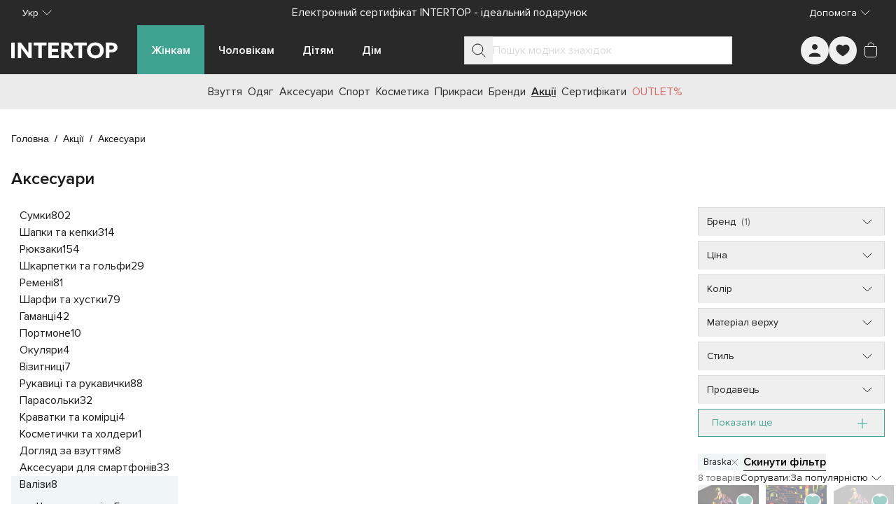

--- FILE ---
content_type: text/html;charset=utf-8
request_url: https://intertop.ua/uk-ua/deals/14575/suitcases/brand_braska/
body_size: 72863
content:
<!DOCTYPE html><html  lang="uk"><head><meta charset="utf-8"><meta name="viewport" content="width=device-width, initial-scale=1"><title>Аксесуари</title><script src="https://www.google.com/recaptcha/enterprise.js?render=explicit" async defer></script><style id="tw-inline">*,:after,:before{--tw-border-spacing-x:0;--tw-border-spacing-y:0;--tw-translate-x:0;--tw-translate-y:0;--tw-rotate:0;--tw-skew-x:0;--tw-skew-y:0;--tw-scale-x:1;--tw-scale-y:1;--tw-pan-x: ;--tw-pan-y: ;--tw-pinch-zoom: ;--tw-scroll-snap-strictness:proximity;--tw-gradient-from-position: ;--tw-gradient-via-position: ;--tw-gradient-to-position: ;--tw-ordinal: ;--tw-slashed-zero: ;--tw-numeric-figure: ;--tw-numeric-spacing: ;--tw-numeric-fraction: ;--tw-ring-inset: ;--tw-ring-offset-width:0px;--tw-ring-offset-color:#fff;--tw-ring-color:rgba(59,130,246,.5);--tw-ring-offset-shadow:0 0 #0000;--tw-ring-shadow:0 0 #0000;--tw-shadow:0 0 #0000;--tw-shadow-colored:0 0 #0000;--tw-blur: ;--tw-brightness: ;--tw-contrast: ;--tw-grayscale: ;--tw-hue-rotate: ;--tw-invert: ;--tw-saturate: ;--tw-sepia: ;--tw-drop-shadow: ;--tw-backdrop-blur: ;--tw-backdrop-brightness: ;--tw-backdrop-contrast: ;--tw-backdrop-grayscale: ;--tw-backdrop-hue-rotate: ;--tw-backdrop-invert: ;--tw-backdrop-opacity: ;--tw-backdrop-saturate: ;--tw-backdrop-sepia: ;--tw-contain-size: ;--tw-contain-layout: ;--tw-contain-paint: ;--tw-contain-style: }::backdrop{--tw-border-spacing-x:0;--tw-border-spacing-y:0;--tw-translate-x:0;--tw-translate-y:0;--tw-rotate:0;--tw-skew-x:0;--tw-skew-y:0;--tw-scale-x:1;--tw-scale-y:1;--tw-pan-x: ;--tw-pan-y: ;--tw-pinch-zoom: ;--tw-scroll-snap-strictness:proximity;--tw-gradient-from-position: ;--tw-gradient-via-position: ;--tw-gradient-to-position: ;--tw-ordinal: ;--tw-slashed-zero: ;--tw-numeric-figure: ;--tw-numeric-spacing: ;--tw-numeric-fraction: ;--tw-ring-inset: ;--tw-ring-offset-width:0px;--tw-ring-offset-color:#fff;--tw-ring-color:rgba(59,130,246,.5);--tw-ring-offset-shadow:0 0 #0000;--tw-ring-shadow:0 0 #0000;--tw-shadow:0 0 #0000;--tw-shadow-colored:0 0 #0000;--tw-blur: ;--tw-brightness: ;--tw-contrast: ;--tw-grayscale: ;--tw-hue-rotate: ;--tw-invert: ;--tw-saturate: ;--tw-sepia: ;--tw-drop-shadow: ;--tw-backdrop-blur: ;--tw-backdrop-brightness: ;--tw-backdrop-contrast: ;--tw-backdrop-grayscale: ;--tw-backdrop-hue-rotate: ;--tw-backdrop-invert: ;--tw-backdrop-opacity: ;--tw-backdrop-saturate: ;--tw-backdrop-sepia: ;--tw-contain-size: ;--tw-contain-layout: ;--tw-contain-paint: ;--tw-contain-style: }/*! tailwindcss v3.4.18 | MIT License | https://tailwindcss.com*/*,:after,:before{border:0 solid #e5e7eb;box-sizing:border-box}:after,:before{--tw-content:""}:host,html{line-height:1.5;-webkit-text-size-adjust:100%;font-family:ui-sans-serif,system-ui,sans-serif,Apple Color Emoji,Segoe UI Emoji,Segoe UI Symbol,Noto Color Emoji;font-feature-settings:normal;font-variation-settings:normal;-moz-tab-size:4;-o-tab-size:4;tab-size:4;-webkit-tap-highlight-color:transparent}body{line-height:inherit;margin:0}hr{border-top-width:1px;color:inherit;height:0}abbr:where([title]){-webkit-text-decoration:underline dotted;text-decoration:underline dotted}h1,h2,h3,h4,h5,h6{font-size:inherit;font-weight:inherit}a{color:inherit;text-decoration:inherit}b,strong{font-weight:bolder}code,kbd,pre,samp{font-family:ui-monospace,SFMono-Regular,Menlo,Monaco,Consolas,Liberation Mono,Courier New,monospace;font-feature-settings:normal;font-size:1em;font-variation-settings:normal}small{font-size:80%}sub,sup{font-size:75%;line-height:0;position:relative;vertical-align:baseline}sub{bottom:-.25em}sup{top:-.5em}table{border-collapse:collapse;border-color:inherit;text-indent:0}button,input,optgroup,select,textarea{color:inherit;font-family:inherit;font-feature-settings:inherit;font-size:100%;font-variation-settings:inherit;font-weight:inherit;letter-spacing:inherit;line-height:inherit;margin:0;padding:0}button,select{text-transform:none}button,input:where([type=button]),input:where([type=reset]),input:where([type=submit]){-webkit-appearance:button;background-color:transparent;background-image:none}:-moz-focusring{outline:auto}:-moz-ui-invalid{box-shadow:none}progress{vertical-align:baseline}::-webkit-inner-spin-button,::-webkit-outer-spin-button{height:auto}[type=search]{-webkit-appearance:textfield;outline-offset:-2px}::-webkit-search-decoration{-webkit-appearance:none}::-webkit-file-upload-button{-webkit-appearance:button;font:inherit}summary{display:list-item}blockquote,dd,dl,figure,h1,h2,h3,h4,h5,h6,hr,p,pre{margin:0}fieldset{margin:0}fieldset,legend{padding:0}menu,ol,ul{list-style:none;margin:0;padding:0}dialog{padding:0}textarea{resize:vertical}input::-moz-placeholder,textarea::-moz-placeholder{color:#9ca3af;opacity:1}input::placeholder,textarea::placeholder{color:#9ca3af;opacity:1}[role=button],button{cursor:pointer}:disabled{cursor:default}audio,canvas,embed,iframe,img,object,svg,video{display:block;vertical-align:middle}img,video{height:auto;max-width:100%}[hidden]:where(:not([hidden=until-found])){display:none}:root{--colors-primary-50:235 255 242;--colors-primary-100:217 253 228;--colors-primary-200:171 241 192;--colors-primary-300:130 234 158;--colors-primary-400:60 224 120;--colors-primary-500:19 195 96;--colors-primary-600:7 161 79;--colors-primary-700:13 127 63;--colors-primary-800:16 86 46;--colors-primary-900:15 50 30;--colors-secondary-50:247 245 253;--colors-secondary-100:239 236 251;--colors-secondary-200:225 218 246;--colors-secondary-300:216 203 245;--colors-secondary-400:198 177 246;--colors-secondary-500:180 151 249;--colors-secondary-600:151 111 238;--colors-secondary-700:119 79 209;--colors-secondary-800:82 52 153;--colors-secondary-900:48 32 86;--colors-positive-50:235 255 242;--colors-positive-100:217 253 228;--colors-positive-200:171 241 192;--colors-positive-300:130 234 158;--colors-positive-400:60 224 120;--colors-positive-500:19 195 96;--colors-positive-600:7 161 79;--colors-positive-700:13 127 63;--colors-positive-800:16 86 46;--colors-positive-900:15 50 30;--colors-negative-50:255 245 247;--colors-negative-100:255 232 237;--colors-negative-200:254 211 219;--colors-negative-300:253 193 202;--colors-negative-400:255 163 175;--colors-negative-500:255 127 143;--colors-negative-600:240 59 91;--colors-negative-700:208 13 48;--colors-negative-800:141 8 33;--colors-negative-900:76 15 23;--colors-warning-50:254 247 236;--colors-warning-100:255 238 211;--colors-warning-200:254 220 165;--colors-warning-300:254 202 132;--colors-warning-400:255 181 77;--colors-warning-500:237 153 14;--colors-warning-600:191 121 17;--colors-warning-700:157 93 3;--colors-warning-800:109 63 9;--colors-warning-900:62 35 10;--colors-neutral-50:249 251 250;--colors-neutral-100:239 244 241;--colors-neutral-200:217 226 220;--colors-neutral-300:187 198 190;--colors-neutral-400:129 140 133;--colors-neutral-500:100 111 104;--colors-neutral-600:77 86 79;--colors-neutral-700:56 65 59;--colors-neutral-800:37 43 39;--colors-neutral-900:21 26 22;--colors-disabled-50:249 251 250;--colors-disabled-100:239 244 241;--colors-disabled-200:217 226 220;--colors-disabled-300:187 198 190;--colors-disabled-400:129 140 133;--colors-disabled-500:100 111 104;--colors-disabled-600:77 86 79;--colors-disabled-700:56 65 59;--colors-disabled-800:37 43 39;--colors-disabled-900:21 26 22}*{-webkit-font-smoothing:antialiased}@font-face{font-display:swap;font-family:Proxima Nova;font-weight:400;src:url(/fonts/ProximaNova.woff2) format("woff2")}@font-face{font-display:swap;font-family:Proxima Nova;font-weight:600;src:url(/fonts/ProximaNova-Semibold.woff2) format("woff2")}body,html{height:100%;width:100%}body{font-family:Proxima Nova,sans-serif;font-weight:400;line-height:1.5;--tw-text-opacity:1;color:rgb(26 26 26/var(--tw-text-opacity,1))}b,strong{font-weight:600}.sr-only{border-width:0;height:1px;margin:-1px;overflow:hidden;padding:0;position:absolute;white-space:nowrap;width:1px;clip:rect(0,0,0,0)}@supports (-webkit-overflow-scrolling:touch){body,html{overscroll-behavior:auto}}@media (hover:hover) and (pointer:fine){body,html{overscroll-behavior:none}}.container{margin-left:auto;margin-right:auto;padding-left:16px;padding-right:16px;width:100%}@media (min-width:100%){.container{max-width:100%}}@media (min-width:1024px){.container{max-width:1024px}}@media (min-width:1280px){.container{max-width:1280px}}@media (min-width:1536px){.container{max-width:1536px}}.in-typo-heading-1{font-size:24px;line-height:32px}@media (min-width:1024px){.in-typo-heading-1{font-size:32px;line-height:48px}}.in-typo-heading-2{font-size:20px;line-height:28px}@media (min-width:1024px){.in-typo-heading-2{font-size:28px;line-height:34px}}.in-typo-heading-3{font-size:18px;line-height:28px}@media (min-width:1024px){.in-typo-heading-3{font-size:24px;line-height:32px}}.in-typo-heading-4{font-size:20px;line-height:28px}.in-typo-subtitle-18{font-size:18px;line-height:28px}.in-typo-subtitle-16{font-size:16px;line-height:24px}.in-typo-subtitle-14{font-size:14px;line-height:20px}.in-typo-body-18{font-size:18px;line-height:28px}.in-typo-body-16{font-size:16px;line-height:24px}.in-typo-body-14{font-size:14px;line-height:20px}.in-typo-caption-regular,.in-typo-caption-semibold{font-size:13px;line-height:16px}.in-typo-caption-semibold{font-weight:600}.sr-only{height:1px;margin:-1px;overflow:hidden;padding:0;position:absolute;width:1px;clip:rect(0,0,0,0);border-width:0;white-space:nowrap}.pointer-events-none{pointer-events:none}.visible{visibility:visible}.invisible{visibility:hidden}.static{position:static}.fixed{position:fixed}.absolute{position:absolute}.relative{position:relative}.sticky{position:sticky}.inset-0{inset:0}.-bottom-\[3px\]{bottom:-3px}.-left-\[3px\]{left:-3px}.-right-1{right:-.25rem}.bottom-0{bottom:0}.bottom-4{bottom:1rem}.bottom-\[100px\]{bottom:100px}.bottom-\[10px\]{bottom:10px}.bottom-\[11px\]{bottom:11px}.bottom-\[6px\]{bottom:6px}.bottom-\[8px\]{bottom:8px}.left-0{left:0}.left-1\/2{left:50%}.left-2{left:.5rem}.left-4{left:1rem}.left-\[102px\]{left:102px}.left-\[10px\]{left:10px}.left-\[12px\]{left:12px}.right-0{right:0}.right-2{right:.5rem}.right-3{right:.75rem}.right-4{right:1rem}.right-\[10px\]{right:10px}.top-0{top:0}.top-1\/2{top:50%}.top-1\/3{top:33.333333%}.top-2{top:.5rem}.top-4{top:1rem}.top-\[100px\]{top:100px}.top-\[10px\]{top:10px}.top-\[10vh\]{top:10vh}.top-\[12px\]{top:12px}.top-\[20px\]{top:20px}.top-\[50px\]{top:50px}.top-\[72px\]{top:72px}.top-\[80px\]{top:80px}.top-\[calc\(50\%-5px\)\]{top:calc(50% - 5px)}.-z-10{z-index:-10}.z-0{z-index:0}.z-10{z-index:10}.z-20{z-index:20}.z-30{z-index:30}.z-50{z-index:50}.z-\[10\]{z-index:10}.z-\[150\]{z-index:150}.z-\[1\]{z-index:1}.z-\[25\]{z-index:25}.z-\[2\]{z-index:2}.z-\[50\]{z-index:50}.order-1{order:1}.order-2,.order-\[2\]{order:2}.order-\[3\]{order:3}.order-\[4\]{order:4}.order-\[5\]{order:5}.order-first{order:-9999}.order-last{order:9999}.col-span-1{grid-column:span 1/span 1}.col-span-2{grid-column:span 2/span 2}.col-start-1{grid-column-start:1}.col-start-3{grid-column-start:3}.row-span-3{grid-row:span 3/span 3}.row-start-1{grid-row-start:1}.m-0{margin:0}.m-5{margin:1.25rem}.m-auto{margin:auto}.mx-\[-1px\]{margin-left:-1px;margin-right:-1px}.mx-auto{margin-left:auto;margin-right:auto}.my-0{margin-bottom:0;margin-top:0}.my-10{margin-bottom:2.5rem;margin-top:2.5rem}.my-2{margin-bottom:.5rem;margin-top:.5rem}.my-20{margin-bottom:5rem;margin-top:5rem}.my-3{margin-bottom:.75rem;margin-top:.75rem}.my-4{margin-bottom:1rem;margin-top:1rem}.my-5{margin-bottom:1.25rem;margin-top:1.25rem}.my-6{margin-bottom:1.5rem;margin-top:1.5rem}.my-\[11px\]{margin-bottom:11px;margin-top:11px}.my-\[15px\]{margin-bottom:15px;margin-top:15px}.my-\[16px\]{margin-bottom:16px;margin-top:16px}.my-\[20px\]{margin-bottom:20px;margin-top:20px}.my-\[24px\]{margin-bottom:24px;margin-top:24px}.my-\[25px\]{margin-bottom:25px;margin-top:25px}.my-\[28px\]{margin-bottom:28px;margin-top:28px}.-mb-\[1px\]{margin-bottom:-1px}.-mr-\[1px\]{margin-right:-1px}.-mt-4{margin-top:-1rem}.-mt-\[100px\]{margin-top:-100px}.mb-1{margin-bottom:.25rem}.mb-10{margin-bottom:2.5rem}.mb-11{margin-bottom:2.75rem}.mb-12{margin-bottom:3rem}.mb-15{margin-bottom:60px}.mb-16{margin-bottom:4rem}.mb-2{margin-bottom:.5rem}.mb-2\.5{margin-bottom:.625rem}.mb-24{margin-bottom:6rem}.mb-3{margin-bottom:.75rem}.mb-4{margin-bottom:1rem}.mb-5{margin-bottom:1.25rem}.mb-6{margin-bottom:1.5rem}.mb-7{margin-bottom:1.75rem}.mb-8{margin-bottom:2rem}.mb-\[-1px\]{margin-bottom:-1px}.mb-\[100px\]{margin-bottom:100px}.mb-\[10px\]{margin-bottom:10px}.mb-\[12px\]{margin-bottom:12px}.mb-\[20px\]{margin-bottom:20px}.mb-\[24px\]{margin-bottom:24px}.mb-\[25px\]{margin-bottom:25px}.mb-\[30px\]{margin-bottom:30px}.mb-\[32px\]{margin-bottom:32px}.mb-\[34px\]{margin-bottom:34px}.mb-\[35px\]{margin-bottom:35px}.mb-\[3px\]{margin-bottom:3px}.mb-\[40px\]{margin-bottom:40px}.mb-\[50px\]{margin-bottom:50px}.mb-\[80px\]{margin-bottom:80px}.mb-\[8px\]{margin-bottom:8px}.ml-2{margin-left:.5rem}.ml-3{margin-left:.75rem}.ml-4{margin-left:1rem}.ml-\[28px\]{margin-left:28px}.ml-auto{margin-left:auto}.mr-1{margin-right:.25rem}.mr-2{margin-right:.5rem}.mr-3{margin-right:.75rem}.mr-4{margin-right:1rem}.mr-\[16px\]{margin-right:16px}.mr-\[28px\]{margin-right:28px}.mr-\[8px\]{margin-right:8px}.mr-auto{margin-right:auto}.mt-0{margin-top:0}.mt-0\.5{margin-top:.125rem}.mt-1{margin-top:.25rem}.mt-12{margin-top:3rem}.mt-14{margin-top:3.5rem}.mt-16{margin-top:4rem}.mt-2{margin-top:.5rem}.mt-4{margin-top:1rem}.mt-5{margin-top:1.25rem}.mt-6{margin-top:1.5rem}.mt-8{margin-top:2rem}.mt-\[-1px\]{margin-top:-1px}.mt-\[11px\]{margin-top:11px}.mt-\[12px\]{margin-top:12px}.mt-\[16px\]{margin-top:16px}.mt-\[20px\]{margin-top:20px}.mt-\[25px\]{margin-top:25px}.mt-\[32px\]{margin-top:32px}.mt-\[6px\]{margin-top:6px}.mt-\[8px\]{margin-top:8px}.mt-auto{margin-top:auto}.\!block{display:block!important}.block{display:block}.inline-block{display:inline-block}.inline{display:inline}.flex{display:flex}.inline-flex{display:inline-flex}.table{display:table}.grid{display:grid}.contents{display:contents}.list-item{display:list-item}.hidden{display:none}.aspect-\[1\/1\]{aspect-ratio:1/1}.aspect-\[150\/310\]{aspect-ratio:150/310}.aspect-\[173\/253\]{aspect-ratio:173/253}.aspect-\[326\/392\]{aspect-ratio:326/392}.aspect-\[415\/360\]{aspect-ratio:415/360}.aspect-\[709\/410\]{aspect-ratio:709/410}.aspect-product-gallery-picture,.aspect-product-picture{aspect-ratio:3/4}.aspect-square{aspect-ratio:1/1}.\!h-12{height:3rem!important}.\!h-auto{height:auto!important}.h-1{height:.25rem}.h-10{height:2.5rem}.h-11{height:2.75rem}.h-12{height:3rem}.h-14{height:3.5rem}.h-16{height:4rem}.h-24{height:6rem}.h-3{height:.75rem}.h-32{height:8rem}.h-4{height:1rem}.h-48{height:12rem}.h-5{height:1.25rem}.h-6{height:1.5rem}.h-64{height:16rem}.h-7{height:1.75rem}.h-8{height:2rem}.h-9{height:2.25rem}.h-\[1\.5em\]{height:1.5em}.h-\[100px\]{height:100px}.h-\[10px\]{height:10px}.h-\[110px\]{height:110px}.h-\[120px\]{height:120px}.h-\[12px\]{height:12px}.h-\[130px\]{height:130px}.h-\[13px\]{height:13px}.h-\[146px\]{height:146px}.h-\[15px\]{height:15px}.h-\[16px\]{height:16px}.h-\[18px\]{height:18px}.h-\[20px\]{height:20px}.h-\[222px\]{height:222px}.h-\[226px\]{height:226px}.h-\[24px\]{height:24px}.h-\[25px\]{height:25px}.h-\[28px\]{height:28px}.h-\[300px\]{height:300px}.h-\[32px\]{height:32px}.h-\[34px\]{height:34px}.h-\[36px\]{height:36px}.h-\[384px\]{height:384px}.h-\[388px\]{height:388px}.h-\[40px\]{height:40px}.h-\[445px\]{height:445px}.h-\[45px\]{height:45px}.h-\[460px\]{height:460px}.h-\[48px\]{height:48px}.h-\[501px\]{height:501px}.h-\[50px\]{height:50px}.h-\[52px\]{height:52px}.h-\[56px\]{height:56px}.h-\[60px\]{height:60px}.h-\[64px\]{height:64px}.h-\[70px\]{height:70px}.h-\[72px\]{height:72px}.h-\[72vh\]{height:72vh}.h-\[8px\]{height:8px}.h-\[90px\]{height:90px}.h-\[9px\]{height:9px}.h-\[calc\(100svh-theme\(height\.navbar-mobile\)\)\]{height:calc(100svh - 52px)}.h-auto{height:auto}.h-fit{height:-moz-fit-content;height:fit-content}.h-full{height:100%}.h-max{height:-moz-max-content;height:max-content}.h-px{height:1px}.h-screen{height:100vh}.max-h-28{max-height:7rem}.max-h-\[125px\]{max-height:125px}.max-h-\[175px\]{max-height:175px}.max-h-\[200px\]{max-height:200px}.max-h-\[218px\]{max-height:218px}.max-h-\[250px\]{max-height:250px}.max-h-\[395px\]{max-height:395px}.max-h-\[396px\]{max-height:396px}.max-h-\[450px\]{max-height:450px}.max-h-\[495px\]{max-height:495px}.max-h-\[50px\]{max-height:50px}.max-h-\[620px\]{max-height:620px}.max-h-\[calc\(100svh-theme\(height\.navbar-desktop\)\*2\)\]{max-height:calc(100svh - 140px)}.max-h-full{max-height:100%}.max-h-max{max-height:-moz-max-content;max-height:max-content}.min-h-10{min-height:2.5rem}.min-h-\[1000px\]{min-height:1000px}.min-h-\[100px\]{min-height:100px}.min-h-\[12px\]{min-height:12px}.min-h-\[200px\]{min-height:200px}.min-h-\[24px\]{min-height:24px}.min-h-\[250px\]{min-height:250px}.min-h-\[28px\]{min-height:28px}.min-h-\[300px\]{min-height:300px}.min-h-\[320px\]{min-height:320px}.min-h-\[330px\]{min-height:330px}.min-h-\[340px\]{min-height:340px}.min-h-\[350px\]{min-height:350px}.min-h-\[400px\]{min-height:400px}.min-h-\[40px\]{min-height:40px}.min-h-\[480px\]{min-height:480px}.min-h-\[48px\]{min-height:48px}.min-h-\[500px\]{min-height:500px}.min-h-\[50px\]{min-height:50px}.min-h-\[560px\]{min-height:560px}.min-h-\[600px\]{min-height:600px}.min-h-\[60px\]{min-height:60px}.min-h-\[calc\(100svh-theme\(height\.header-mobile-normal\)\)\]{min-height:calc(100svh - 76px)}.min-h-\[calc\(100vh-40px\)\]{min-height:calc(100vh - 40px)}.min-h-full{min-height:100%}.min-h-screen{min-height:100vh}.min-h-svh{min-height:100svh}.\!w-12{width:3rem!important}.\!w-auto{width:auto!important}.\!w-full{width:100%!important}.w-0{width:0}.w-1\/2{width:50%}.w-10{width:2.5rem}.w-12{width:3rem}.w-14{width:3.5rem}.w-16{width:4rem}.w-24{width:6rem}.w-3{width:.75rem}.w-32{width:8rem}.w-36{width:9rem}.w-4{width:1rem}.w-40{width:10rem}.w-44{width:11rem}.w-48{width:12rem}.w-5{width:1.25rem}.w-6{width:1.5rem}.w-8{width:2rem}.w-9{width:2.25rem}.w-\[1\.5em\]{width:1.5em}.w-\[100px\]{width:100px}.w-\[100svw\]{width:100svw}.w-\[10px\]{width:10px}.w-\[11px\]{width:11px}.w-\[120px\]{width:120px}.w-\[12px\]{width:12px}.w-\[130px\]{width:130px}.w-\[152px\]{width:152px}.w-\[166px\]{width:166px}.w-\[16px\]{width:16px}.w-\[18px\]{width:18px}.w-\[200px\]{width:200px}.w-\[20px\]{width:20px}.w-\[240px\]{width:240px}.w-\[24px\]{width:24px}.w-\[275px\]{width:275px}.w-\[288px\]{width:288px}.w-\[28px\]{width:28px}.w-\[300px\]{width:300px}.w-\[308px\]{width:308px}.w-\[320px\]{width:320px}.w-\[328px\]{width:328px}.w-\[350px\]{width:350px}.w-\[36px\]{width:36px}.w-\[375px\]{width:375px}.w-\[380px\]{width:380px}.w-\[400px\]{width:400px}.w-\[40px\]{width:40px}.w-\[413px\]{width:413px}.w-\[42\%\]{width:42%}.w-\[48px\]{width:48px}.w-\[50px\]{width:50px}.w-\[56px\]{width:56px}.w-\[60px\]{width:60px}.w-\[70px\]{width:70px}.w-\[94px\]{width:94px}.w-\[9px\]{width:9px}.w-auto{width:auto}.w-fit{width:-moz-fit-content;width:fit-content}.w-full{width:100%}.w-max{width:-moz-max-content;width:max-content}.w-min{width:-moz-min-content;width:min-content}.min-w-0{min-width:0}.min-w-10{min-width:2.5rem}.min-w-12{min-width:3rem}.min-w-15{min-width:60px}.min-w-4{min-width:1rem}.min-w-5{min-width:1.25rem}.min-w-6{min-width:1.5rem}.min-w-\[100px\]{min-width:100px}.min-w-\[12px\]{min-width:12px}.min-w-\[150px\]{min-width:150px}.min-w-\[165px\]{min-width:165px}.min-w-\[18px\]{min-width:18px}.min-w-\[220px\]{min-width:220px}.min-w-\[250px\]{min-width:250px}.min-w-\[275px\]{min-width:275px}.min-w-\[280px\]{min-width:280px}.min-w-\[28px\]{min-width:28px}.min-w-\[300px\]{min-width:300px}.min-w-\[320px\]{min-width:320px}.min-w-\[32px\]{min-width:32px}.min-w-\[340px\]{min-width:340px}.min-w-\[344px\]{min-width:344px}.min-w-\[360px\]{min-width:360px}.min-w-\[36px\]{min-width:36px}.min-w-\[375px\]{min-width:375px}.min-w-\[40px\]{min-width:40px}.min-w-\[80px\]{min-width:80px}.min-w-\[90px\]{min-width:90px}.min-w-full{min-width:100%}.max-w-16{max-width:4rem}.max-w-2xl{max-width:42rem}.max-w-32{max-width:8rem}.max-w-3xl{max-width:48rem}.max-w-40{max-width:10rem}.max-w-48{max-width:12rem}.max-w-4xl{max-width:56rem}.max-w-60{max-width:15rem}.max-w-6xl{max-width:72rem}.max-w-7xl{max-width:80rem}.max-w-80{max-width:20rem}.max-w-\[100\%\]{max-width:100%}.max-w-\[1125px\]{max-width:1125px}.max-w-\[1200px\]{max-width:1200px}.max-w-\[145px\]{max-width:145px}.max-w-\[155px\]{max-width:155px}.max-w-\[168px\]{max-width:168px}.max-w-\[180px\]{max-width:180px}.max-w-\[197px\]{max-width:197px}.max-w-\[200px\]{max-width:200px}.max-w-\[205px\]{max-width:205px}.max-w-\[20px\]{max-width:20px}.max-w-\[230px\]{max-width:230px}.max-w-\[260px\]{max-width:260px}.max-w-\[28px\]{max-width:28px}.max-w-\[320px\]{max-width:320px}.max-w-\[343px\]{max-width:343px}.max-w-\[345px\]{max-width:345px}.max-w-\[360px\]{max-width:360px}.max-w-\[400px\]{max-width:400px}.max-w-\[60\%\]{max-width:60%}.max-w-\[70px\]{max-width:70px}.max-w-\[710px\]{max-width:710px}.max-w-\[835px\]{max-width:835px}.max-w-\[845px\]{max-width:845px}.max-w-\[970px\]{max-width:970px}.max-w-full{max-width:100%}.max-w-lg{max-width:32rem}.max-w-max{max-width:-moz-max-content;max-width:max-content}.max-w-md{max-width:28rem}.max-w-screen-2xl{max-width:1536px}.flex-1{flex:1 1 0%}.flex-\[0_0_100px\]{flex:0 0 100px}.flex-\[0_1_auto\]{flex:0 1 auto}.flex-\[0_1_max-content\]{flex:0 1 max-content}.flex-\[1_0_155px\]{flex:1 0 155px}.flex-\[1_0_20px\]{flex:1 0 20px}.flex-\[1_0_auto\]{flex:1 0 auto}.flex-\[1_0_max-content\]{flex:1 0 max-content}.flex-shrink{flex-shrink:1}.flex-shrink-0,.shrink-0{flex-shrink:0}.grow{flex-grow:1}.grow-0{flex-grow:0}.basis-0{flex-basis:0px}.basis-1\/2{flex-basis:50%}.basis-1\/3{flex-basis:33.333333%}.basis-1\/4{flex-basis:25%}.basis-\[100\%\]{flex-basis:100%}.border-collapse{border-collapse:collapse}.origin-bottom-right{transform-origin:bottom right}.-translate-x-0\.5{--tw-translate-x:-0.125rem}.-translate-x-0\.5,.-translate-x-1\/2{transform:translate(var(--tw-translate-x),var(--tw-translate-y)) rotate(var(--tw-rotate)) skewX(var(--tw-skew-x)) skewY(var(--tw-skew-y)) scaleX(var(--tw-scale-x)) scaleY(var(--tw-scale-y))}.-translate-x-1\/2{--tw-translate-x:-50%}.-translate-x-\[70px\]{--tw-translate-x:-70px}.-translate-x-\[70px\],.-translate-x-full{transform:translate(var(--tw-translate-x),var(--tw-translate-y)) rotate(var(--tw-rotate)) skewX(var(--tw-skew-x)) skewY(var(--tw-skew-y)) scaleX(var(--tw-scale-x)) scaleY(var(--tw-scale-y))}.-translate-x-full{--tw-translate-x:-100%}.-translate-y-0{--tw-translate-y:-0px}.-translate-y-0,.-translate-y-0\.5{transform:translate(var(--tw-translate-x),var(--tw-translate-y)) rotate(var(--tw-rotate)) skewX(var(--tw-skew-x)) skewY(var(--tw-skew-y)) scaleX(var(--tw-scale-x)) scaleY(var(--tw-scale-y))}.-translate-y-0\.5{--tw-translate-y:-0.125rem}.-translate-y-1{--tw-translate-y:-0.25rem}.-translate-y-1,.-translate-y-1\/2{transform:translate(var(--tw-translate-x),var(--tw-translate-y)) rotate(var(--tw-rotate)) skewX(var(--tw-skew-x)) skewY(var(--tw-skew-y)) scaleX(var(--tw-scale-x)) scaleY(var(--tw-scale-y))}.-translate-y-1\/2{--tw-translate-y:-50%}.-translate-y-\[100px\]{--tw-translate-y:-100px}.-translate-y-\[100px\],.translate-x-0{transform:translate(var(--tw-translate-x),var(--tw-translate-y)) rotate(var(--tw-rotate)) skewX(var(--tw-skew-x)) skewY(var(--tw-skew-y)) scaleX(var(--tw-scale-x)) scaleY(var(--tw-scale-y))}.translate-x-0{--tw-translate-x:0px}.translate-x-0\.5{--tw-translate-x:0.125rem}.translate-x-0\.5,.translate-x-6{transform:translate(var(--tw-translate-x),var(--tw-translate-y)) rotate(var(--tw-rotate)) skewX(var(--tw-skew-x)) skewY(var(--tw-skew-y)) scaleX(var(--tw-scale-x)) scaleY(var(--tw-scale-y))}.translate-x-6{--tw-translate-x:1.5rem}.translate-x-\[-5px\]{--tw-translate-x:-5px}.translate-x-\[-5px\],.translate-x-\[5px\]{transform:translate(var(--tw-translate-x),var(--tw-translate-y)) rotate(var(--tw-rotate)) skewX(var(--tw-skew-x)) skewY(var(--tw-skew-y)) scaleX(var(--tw-scale-x)) scaleY(var(--tw-scale-y))}.translate-x-\[5px\]{--tw-translate-x:5px}.translate-y-0{--tw-translate-y:0px}.translate-y-0,.translate-y-0\.5{transform:translate(var(--tw-translate-x),var(--tw-translate-y)) rotate(var(--tw-rotate)) skewX(var(--tw-skew-x)) skewY(var(--tw-skew-y)) scaleX(var(--tw-scale-x)) scaleY(var(--tw-scale-y))}.translate-y-0\.5{--tw-translate-y:0.125rem}.translate-y-10{--tw-translate-y:2.5rem}.translate-y-10,.translate-y-\[-5px\]{transform:translate(var(--tw-translate-x),var(--tw-translate-y)) rotate(var(--tw-rotate)) skewX(var(--tw-skew-x)) skewY(var(--tw-skew-y)) scaleX(var(--tw-scale-x)) scaleY(var(--tw-scale-y))}.translate-y-\[-5px\]{--tw-translate-y:-5px}.-rotate-90{--tw-rotate:-90deg}.-rotate-90,.rotate-180{transform:translate(var(--tw-translate-x),var(--tw-translate-y)) rotate(var(--tw-rotate)) skewX(var(--tw-skew-x)) skewY(var(--tw-skew-y)) scaleX(var(--tw-scale-x)) scaleY(var(--tw-scale-y))}.rotate-180{--tw-rotate:180deg}.rotate-45{--tw-rotate:45deg}.rotate-45,.rotate-90{transform:translate(var(--tw-translate-x),var(--tw-translate-y)) rotate(var(--tw-rotate)) skewX(var(--tw-skew-x)) skewY(var(--tw-skew-y)) scaleX(var(--tw-scale-x)) scaleY(var(--tw-scale-y))}.rotate-90{--tw-rotate:90deg}.transform{transform:translate(var(--tw-translate-x),var(--tw-translate-y)) rotate(var(--tw-rotate)) skewX(var(--tw-skew-x)) skewY(var(--tw-skew-y)) scaleX(var(--tw-scale-x)) scaleY(var(--tw-scale-y))}.animate-\[scroll-left_30s_linear_infinite\]{animation:scroll-left 30s linear infinite}@keyframes pulse{50%{opacity:.5}}.animate-pulse{animation:pulse 2s cubic-bezier(.4,0,.6,1) infinite}@keyframes spin-reverse{0%{transform:rotate(1turn)}}.animate-spin-reverse{animation:spin-reverse 1s linear infinite}@keyframes spin{to{transform:rotate(1turn)}}.animate-spin-slow{animation:spin 1.5s linear infinite}@keyframes stroke-loader-circular{0%{stroke-dasharray:1,200;stroke-dashoffset:0}50%{stroke-dasharray:140,200;stroke-dashoffset:-35}to{stroke-dasharray:89,200;stroke-dashoffset:-150}}.animate-stroke-loader-circular{animation:stroke-loader-circular 2s ease-in-out infinite}.cursor-grab{cursor:grab}.cursor-not-allowed{cursor:not-allowed}.cursor-pointer{cursor:pointer}.resize{resize:both}.list-inside{list-style-position:inside}.list-outside{list-style-position:outside}.list-disc{list-style-type:disc}.list-none{list-style-type:none}.appearance-none{-webkit-appearance:none;-moz-appearance:none;appearance:none}.columns-2{-moz-columns:2;column-count:2}.columns-3{-moz-columns:3;column-count:3}.grid-flow-row{grid-auto-flow:row}.auto-rows-max{grid-auto-rows:max-content}.grid-cols-1{grid-template-columns:repeat(1,minmax(0,1fr))}.grid-cols-2{grid-template-columns:repeat(2,minmax(0,1fr))}.grid-cols-3{grid-template-columns:repeat(3,minmax(0,1fr))}.grid-cols-5{grid-template-columns:repeat(5,minmax(0,1fr))}.grid-cols-\[1fr_auto\]{grid-template-columns:1fr auto}.grid-cols-\[auto_1fr_auto\]{grid-template-columns:auto 1fr auto}.grid-rows-\[0fr\]{grid-template-rows:0fr}.grid-rows-\[1fr\]{grid-template-rows:1fr}.flex-row{flex-direction:row}.flex-row-reverse{flex-direction:row-reverse}.flex-col{flex-direction:column}.flex-col-reverse{flex-direction:column-reverse}.flex-wrap{flex-wrap:wrap}.flex-nowrap{flex-wrap:nowrap}.place-content-center{place-content:center}.place-items-center{place-items:center}.content-between{align-content:space-between}.items-start{align-items:flex-start}.items-end{align-items:flex-end}.items-center{align-items:center}.items-baseline{align-items:baseline}.items-stretch{align-items:stretch}.justify-start{justify-content:flex-start}.justify-end{justify-content:flex-end}.justify-center{justify-content:center}.justify-between{justify-content:space-between}.justify-items-start{justify-items:start}.gap-0{gap:0}.gap-1{gap:.25rem}.gap-1\.5{gap:.375rem}.gap-10{gap:2.5rem}.gap-12{gap:3rem}.gap-15{gap:60px}.gap-2{gap:.5rem}.gap-2\.5{gap:.625rem}.gap-3{gap:.75rem}.gap-4{gap:1rem}.gap-5{gap:1.25rem}.gap-6{gap:1.5rem}.gap-7{gap:1.75rem}.gap-8{gap:2rem}.gap-\[0\.5rem\]{gap:.5rem}.gap-\[10px\]{gap:10px}.gap-\[12px\]{gap:12px}.gap-\[13px\]{gap:13px}.gap-\[15px\]{gap:15px}.gap-\[16px\]{gap:16px}.gap-\[1px\]{gap:1px}.gap-\[20px\]{gap:20px}.gap-\[22px\]{gap:22px}.gap-\[24px\]{gap:24px}.gap-\[25px\]{gap:25px}.gap-\[30px\]{gap:30px}.gap-\[4px\]{gap:4px}.gap-\[5px\]{gap:5px}.gap-\[80px\]{gap:80px}.gap-\[8px\]{gap:8px}.gap-x-10{-moz-column-gap:2.5rem;column-gap:2.5rem}.gap-x-5{-moz-column-gap:1.25rem;column-gap:1.25rem}.gap-x-6{-moz-column-gap:1.5rem;column-gap:1.5rem}.gap-y-12{row-gap:3rem}.gap-y-2{row-gap:.5rem}.gap-y-8{row-gap:2rem}.space-y-1>:not([hidden])~:not([hidden]){--tw-space-y-reverse:0;margin-bottom:calc(.25rem*var(--tw-space-y-reverse));margin-top:calc(.25rem*(1 - var(--tw-space-y-reverse)))}.space-y-12>:not([hidden])~:not([hidden]){--tw-space-y-reverse:0;margin-bottom:calc(3rem*var(--tw-space-y-reverse));margin-top:calc(3rem*(1 - var(--tw-space-y-reverse)))}.space-y-2>:not([hidden])~:not([hidden]){--tw-space-y-reverse:0;margin-bottom:calc(.5rem*var(--tw-space-y-reverse));margin-top:calc(.5rem*(1 - var(--tw-space-y-reverse)))}.space-y-3>:not([hidden])~:not([hidden]){--tw-space-y-reverse:0;margin-bottom:calc(.75rem*var(--tw-space-y-reverse));margin-top:calc(.75rem*(1 - var(--tw-space-y-reverse)))}.space-y-4>:not([hidden])~:not([hidden]){--tw-space-y-reverse:0;margin-bottom:calc(1rem*var(--tw-space-y-reverse));margin-top:calc(1rem*(1 - var(--tw-space-y-reverse)))}.space-y-6>:not([hidden])~:not([hidden]){--tw-space-y-reverse:0;margin-bottom:calc(1.5rem*var(--tw-space-y-reverse));margin-top:calc(1.5rem*(1 - var(--tw-space-y-reverse)))}.space-y-8>:not([hidden])~:not([hidden]){--tw-space-y-reverse:0;margin-bottom:calc(2rem*var(--tw-space-y-reverse));margin-top:calc(2rem*(1 - var(--tw-space-y-reverse)))}.divide-y>:not([hidden])~:not([hidden]){--tw-divide-y-reverse:0;border-bottom-width:calc(1px*var(--tw-divide-y-reverse));border-top-width:calc(1px*(1 - var(--tw-divide-y-reverse)))}.divide-in-neutral-300>:not([hidden])~:not([hidden]){--tw-divide-opacity:1;border-color:rgb(219 219 219/var(--tw-divide-opacity,1))}.self-center{align-self:center}.overflow-auto{overflow:auto}.overflow-hidden{overflow:hidden}.overflow-visible{overflow:visible}.overflow-x-auto{overflow-x:auto}.overflow-y-auto{overflow-y:auto}.overflow-x-hidden{overflow-x:hidden}.overflow-y-hidden{overflow-y:hidden}.truncate{overflow:hidden;text-overflow:ellipsis;white-space:nowrap}.hyphens-auto{hyphens:auto}.whitespace-break-spaces{white-space:break-spaces}.text-wrap{text-wrap:wrap}.text-nowrap{text-wrap:nowrap}.break-words{overflow-wrap:break-word}.\!rounded{border-radius:.25rem!important}.\!rounded-full{border-radius:9999px!important}.rounded{border-radius:.25rem}.rounded-3xl{border-radius:1.5rem}.rounded-\[25px\]{border-radius:25px}.rounded-full{border-radius:9999px}.rounded-lg{border-radius:.5rem}.rounded-md{border-radius:.375rem}.rounded-sm{border-radius:.125rem}.rounded-xl{border-radius:.75rem}.border{border-width:1px}.border-0{border-width:0}.border-2{border-width:2px}.border-x-\[1px\]{border-left-width:1px;border-right-width:1px}.border-y{border-bottom-width:1px;border-top-width:1px}.\!border-t-0{border-top-width:0!important}.border-b,.border-b-\[1px\]{border-bottom-width:1px}.border-t{border-top-width:1px}.border-solid{border-style:solid}.border-dashed{border-style:dashed}.border-none{border-style:none}.\!border-in-danger{--tw-border-opacity:1!important;border-color:rgb(220 79 79/var(--tw-border-opacity,1))!important}.border-amber-600{--tw-border-opacity:1;border-color:rgb(217 119 6/var(--tw-border-opacity,1))}.border-current{border-color:currentColor}.border-gray-500{--tw-border-opacity:1;border-color:rgb(107 114 128/var(--tw-border-opacity,1))}.border-in-danger{--tw-border-opacity:1;border-color:rgb(220 79 79/var(--tw-border-opacity,1))}.border-in-neutral-200{--tw-border-opacity:1;border-color:rgb(235 235 235/var(--tw-border-opacity,1))}.border-in-neutral-300{--tw-border-opacity:1;border-color:rgb(219 219 219/var(--tw-border-opacity,1))}.border-in-neutral-400{--tw-border-opacity:1;border-color:rgb(153 153 153/var(--tw-border-opacity,1))}.border-in-neutral-500{--tw-border-opacity:1;border-color:rgb(64 64 64/var(--tw-border-opacity,1))}.border-in-neutral-600{--tw-border-opacity:1;border-color:rgb(102 102 102/var(--tw-border-opacity,1))}.border-negative-700{--tw-border-opacity:1;border-color:rgb(var(--colors-negative-700)/var(--tw-border-opacity,1))}.border-neutral-100{--tw-border-opacity:1;border-color:rgb(var(--colors-neutral-100)/var(--tw-border-opacity,1))}.border-neutral-500{--tw-border-opacity:1;border-color:rgb(var(--colors-neutral-500)/var(--tw-border-opacity,1))}.border-red-500{--tw-border-opacity:1;border-color:rgb(239 68 68/var(--tw-border-opacity,1))}.border-transparent{border-color:transparent}.border-white{--tw-border-opacity:1;border-color:rgb(255 255 255/var(--tw-border-opacity,1))}.border-b-current{border-bottom-color:currentColor}.border-b-in-neutral-100{--tw-border-opacity:1;border-bottom-color:rgb(245 245 245/var(--tw-border-opacity,1))}.border-b-in-neutral-200{--tw-border-opacity:1;border-bottom-color:rgb(235 235 235/var(--tw-border-opacity,1))}.border-b-in-neutral-300{--tw-border-opacity:1;border-bottom-color:rgb(219 219 219/var(--tw-border-opacity,1))}.border-b-neutral-900{--tw-border-opacity:1;border-bottom-color:rgb(var(--colors-neutral-900)/var(--tw-border-opacity,1))}.\!bg-in-neutral-100{--tw-bg-opacity:1!important;background-color:rgb(245 245 245/var(--tw-bg-opacity,1))!important}.\!bg-white{--tw-bg-opacity:1!important;background-color:rgb(255 255 255/var(--tw-bg-opacity,1))!important}.bg-\[\#090807\]{--tw-bg-opacity:1;background-color:rgb(9 8 7/var(--tw-bg-opacity,1))}.bg-\[\#0D0908\]{--tw-bg-opacity:1;background-color:rgb(13 9 8/var(--tw-bg-opacity,1))}.bg-\[\#828181\]{--tw-bg-opacity:1;background-color:rgb(130 129 129/var(--tw-bg-opacity,1))}.bg-\[\#838cc6\]{--tw-bg-opacity:1;background-color:rgb(131 140 198/var(--tw-bg-opacity,1))}.bg-\[\#E3F4F6\]{--tw-bg-opacity:1;background-color:rgb(227 244 246/var(--tw-bg-opacity,1))}.bg-\[\#FFEECC\]{--tw-bg-opacity:1;background-color:rgb(255 238 204/var(--tw-bg-opacity,1))}.bg-\[\#fff156\]{--tw-bg-opacity:1;background-color:rgb(255 241 86/var(--tw-bg-opacity,1))}.bg-amber-100{--tw-bg-opacity:1;background-color:rgb(254 243 199/var(--tw-bg-opacity,1))}.bg-amber-50{--tw-bg-opacity:1;background-color:rgb(255 251 235/var(--tw-bg-opacity,1))}.bg-black{--tw-bg-opacity:1;background-color:rgb(0 0 0/var(--tw-bg-opacity,1))}.bg-blue-500{--tw-bg-opacity:1;background-color:rgb(59 130 246/var(--tw-bg-opacity,1))}.bg-gray-500{--tw-bg-opacity:1;background-color:rgb(107 114 128/var(--tw-bg-opacity,1))}.bg-in-danger{--tw-bg-opacity:1;background-color:rgb(220 79 79/var(--tw-bg-opacity,1))}.bg-in-info-bg-light{--tw-bg-opacity:1;background-color:rgb(240 246 255/var(--tw-bg-opacity,1))}.bg-in-neutral-100{--tw-bg-opacity:1;background-color:rgb(245 245 245/var(--tw-bg-opacity,1))}.bg-in-neutral-200{--tw-bg-opacity:1;background-color:rgb(235 235 235/var(--tw-bg-opacity,1))}.bg-in-neutral-300{--tw-bg-opacity:1;background-color:rgb(219 219 219/var(--tw-bg-opacity,1))}.bg-in-neutral-400{--tw-bg-opacity:1;background-color:rgb(153 153 153/var(--tw-bg-opacity,1))}.bg-in-neutral-400\/50{background-color:hsla(0,0%,60%,.5)}.bg-in-neutral-50{--tw-bg-opacity:1;background-color:rgb(255 255 255/var(--tw-bg-opacity,1))}.bg-in-neutral-500{--tw-bg-opacity:1;background-color:rgb(64 64 64/var(--tw-bg-opacity,1))}.bg-in-neutral-700{--tw-bg-opacity:1;background-color:rgb(41 41 41/var(--tw-bg-opacity,1))}.bg-in-neutral-900{--tw-bg-opacity:1;background-color:rgb(0 0 0/var(--tw-bg-opacity,1))}.bg-in-primary-main{--tw-bg-opacity:1;background-color:rgb(64 163 146/var(--tw-bg-opacity,1))}.bg-in-primary-main\/10{background-color:rgba(64,163,146,.1)}.bg-in-rating{--tw-bg-opacity:1;background-color:rgb(245 163 0/var(--tw-bg-opacity,1))}.bg-in-sale-price{--tw-bg-opacity:1;background-color:rgb(220 79 79/var(--tw-bg-opacity,1))}.bg-in-success-bg-dark{--tw-bg-opacity:1;background-color:rgb(195 240 216/var(--tw-bg-opacity,1))}.bg-in-warning-bg{--tw-bg-opacity:1;background-color:rgb(255 249 235/var(--tw-bg-opacity,1))}.bg-negative-900{--tw-bg-opacity:1;background-color:rgb(var(--colors-negative-900)/var(--tw-bg-opacity,1))}.bg-neutral-300{--tw-bg-opacity:1;background-color:rgb(var(--colors-neutral-300)/var(--tw-bg-opacity,1))}.bg-primary-700{--tw-bg-opacity:1;background-color:rgb(var(--colors-primary-700)/var(--tw-bg-opacity,1))}.bg-red-500{--tw-bg-opacity:1;background-color:rgb(239 68 68/var(--tw-bg-opacity,1))}.bg-red-700{--tw-bg-opacity:1;background-color:rgb(185 28 28/var(--tw-bg-opacity,1))}.bg-secondary-700{--tw-bg-opacity:1;background-color:rgb(var(--colors-secondary-700)/var(--tw-bg-opacity,1))}.bg-sky-700{--tw-bg-opacity:1;background-color:rgb(3 105 161/var(--tw-bg-opacity,1))}.bg-transparent{background-color:transparent}.bg-white{--tw-bg-opacity:1;background-color:rgb(255 255 255/var(--tw-bg-opacity,1))}.bg-white\/10{background-color:hsla(0,0%,100%,.1)}.bg-\[url\(\'\/assets\/images\/404-bg\.webp\'\)\]{background-image:url(/assets/images/404-bg.webp)}.bg-\[url\(\'\/assets\/images\/5xx-bg\.webp\'\)\]{background-image:url(/assets/images/5xx-bg.webp)}.bg-\[url\(\'\/assets\/images\/cars-background-for-subscription\.webp\'\)\]{background-image:url(/assets/images/cars-background-for-subscription.webp)}.bg-\[url\(\'\/assets\/images\/nps-bg\.webp\'\)\]{background-image:url(/assets/images/nps-bg.webp)}.bg-gradient-to-b{background-image:linear-gradient(to bottom,var(--tw-gradient-stops))}.bg-gradient-to-br{background-image:linear-gradient(to bottom right,var(--tw-gradient-stops))}.bg-none{background-image:none}.from-black{--tw-gradient-from:#000 var(--tw-gradient-from-position);--tw-gradient-to:transparent var(--tw-gradient-to-position);--tw-gradient-stops:var(--tw-gradient-from),var(--tw-gradient-to)}.from-cyan-50{--tw-gradient-from:#ecfeff var(--tw-gradient-from-position);--tw-gradient-to:rgba(236,254,255,0) var(--tw-gradient-to-position);--tw-gradient-stops:var(--tw-gradient-from),var(--tw-gradient-to)}.from-purple-100{--tw-gradient-from:#f3e8ff var(--tw-gradient-from-position);--tw-gradient-to:rgba(243,232,255,0) var(--tw-gradient-to-position);--tw-gradient-stops:var(--tw-gradient-from),var(--tw-gradient-to)}.from-red-50{--tw-gradient-from:#fef2f2 var(--tw-gradient-from-position);--tw-gradient-to:hsla(0,86%,97%,0) var(--tw-gradient-to-position);--tw-gradient-stops:var(--tw-gradient-from),var(--tw-gradient-to)}.from-transparent{--tw-gradient-from:transparent var(--tw-gradient-from-position);--tw-gradient-to:transparent var(--tw-gradient-to-position);--tw-gradient-stops:var(--tw-gradient-from),var(--tw-gradient-to)}.via-gray-900{--tw-gradient-to:rgba(17,24,39,0) var(--tw-gradient-to-position);--tw-gradient-stops:var(--tw-gradient-from),#111827 var(--tw-gradient-via-position),var(--tw-gradient-to)}.to-red-900{--tw-gradient-to:#7f1d1d var(--tw-gradient-to-position)}.to-white{--tw-gradient-to:#fff var(--tw-gradient-to-position)}.bg-\[length\:100\%\]{background-size:100%}.bg-\[length\:115\%\]{background-size:115%}.bg-\[size\:100\%\]{background-size:100%}.bg-contain{background-size:contain}.bg-cover{background-size:cover}.bg-clip-content{background-clip:content-box}.bg-\[0_-55px\]{background-position:0 -55px}.bg-\[position\:center_10\%\]{background-position:center 10%}.bg-center{background-position:50%}.bg-left{background-position:0}.bg-right{background-position:100%}.bg-no-repeat{background-repeat:no-repeat}.fill-current{fill:currentColor}.fill-in-primary-main{fill:#40a392}.fill-none{fill:none}.fill-transparent{fill:transparent}.fill-white{fill:#fff}.\!stroke-white{stroke:#fff!important}.stroke-current{stroke:currentColor}.stroke-in-neutral-700{stroke:#292929}.stroke-in-neutral-800{stroke:#1a1a1a}.stroke-in-primary-main{stroke:#40a392}.stroke-white{stroke:#fff}.stroke-2{stroke-width:2}.stroke-\[10px\]{stroke-width:10px}.stroke-\[2px\]{stroke-width:2px}.stroke-\[3px\]{stroke-width:3px}.stroke-\[4px\]{stroke-width:4px}.stroke-\[6px\]{stroke-width:6px}.stroke-\[8px\]{stroke-width:8px}.object-contain{-o-object-fit:contain;object-fit:contain}.object-cover{-o-object-fit:cover;object-fit:cover}.object-top{-o-object-position:top;object-position:top}.p-0{padding:0}.p-0\.5{padding:.125rem}.p-1{padding:.25rem}.p-1\.5{padding:.375rem}.p-15{padding:60px}.p-2{padding:.5rem}.p-2\.5{padding:.625rem}.p-3{padding:.75rem}.p-4{padding:1rem}.p-5{padding:1.25rem}.p-6{padding:1.5rem}.p-8{padding:2rem}.p-\[12px\]{padding:12px}.p-\[20px\]{padding:20px}.p-\[20px_30px\]{padding:20px 30px}.p-\[3px\]{padding:3px}.p-\[40px\]{padding:40px}.p-\[55px\]{padding:55px}.p-\[8px_14px\]{padding:8px 14px}.px-0{padding-left:0;padding-right:0}.px-1{padding-left:.25rem;padding-right:.25rem}.px-1\.5{padding-left:.375rem;padding-right:.375rem}.px-2{padding-left:.5rem;padding-right:.5rem}.px-2\.5{padding-left:.625rem;padding-right:.625rem}.px-3{padding-left:.75rem;padding-right:.75rem}.px-3\.5{padding-left:.875rem;padding-right:.875rem}.px-4{padding-left:1rem;padding-right:1rem}.px-5{padding-left:1.25rem;padding-right:1.25rem}.px-6{padding-left:1.5rem;padding-right:1.5rem}.px-7{padding-left:1.75rem;padding-right:1.75rem}.px-\[12px\]{padding-left:12px;padding-right:12px}.px-\[15px\]{padding-left:15px;padding-right:15px}.px-\[16px\]{padding-left:16px;padding-right:16px}.px-\[26px\]{padding-left:26px;padding-right:26px}.px-\[40px\]{padding-left:40px;padding-right:40px}.py-0{padding-bottom:0;padding-top:0}.py-0\.5{padding-bottom:.125rem;padding-top:.125rem}.py-1{padding-bottom:.25rem;padding-top:.25rem}.py-1\.5{padding-bottom:.375rem;padding-top:.375rem}.py-10{padding-bottom:2.5rem;padding-top:2.5rem}.py-12{padding-bottom:3rem;padding-top:3rem}.py-16{padding-bottom:4rem;padding-top:4rem}.py-2{padding-bottom:.5rem;padding-top:.5rem}.py-20{padding-bottom:5rem;padding-top:5rem}.py-3{padding-bottom:.75rem;padding-top:.75rem}.py-4{padding-bottom:1rem;padding-top:1rem}.py-5{padding-bottom:1.25rem;padding-top:1.25rem}.py-6{padding-bottom:1.5rem;padding-top:1.5rem}.py-7{padding-bottom:1.75rem;padding-top:1.75rem}.py-8{padding-bottom:2rem;padding-top:2rem}.py-9{padding-bottom:2.25rem;padding-top:2.25rem}.py-\[20px\]{padding-bottom:20px;padding-top:20px}.py-\[30px\]{padding-bottom:30px;padding-top:30px}.py-\[40px\]{padding-bottom:40px;padding-top:40px}.py-\[44px\]{padding-bottom:44px;padding-top:44px}.py-\[50px\]{padding-bottom:50px;padding-top:50px}.py-\[6px\]{padding-bottom:6px;padding-top:6px}.py-\[80px\]{padding-bottom:80px;padding-top:80px}.pb-0{padding-bottom:0}.pb-10{padding-bottom:2.5rem}.pb-16{padding-bottom:4rem}.pb-2{padding-bottom:.5rem}.pb-3{padding-bottom:.75rem}.pb-4{padding-bottom:1rem}.pb-5{padding-bottom:1.25rem}.pb-6{padding-bottom:1.5rem}.pb-\[10px\]{padding-bottom:10px}.pb-\[30px\]{padding-bottom:30px}.pb-\[40px\]{padding-bottom:40px}.pl-0{padding-left:0}.pl-1{padding-left:.25rem}.pl-1\.5{padding-left:.375rem}.pl-2{padding-left:.5rem}.pl-2\.5{padding-left:.625rem}.pl-3{padding-left:.75rem}.pl-4{padding-left:1rem}.pl-5{padding-left:1.25rem}.pl-\[2px\]{padding-left:2px}.pl-\[3px\]{padding-left:3px}.pr-0{padding-right:0}.pr-0\.5{padding-right:.125rem}.pr-1\.5{padding-right:.375rem}.pr-2{padding-right:.5rem}.pr-3{padding-right:.75rem}.pr-3\.5{padding-right:.875rem}.pr-4{padding-right:1rem}.pr-5{padding-right:1.25rem}.pr-6{padding-right:1.5rem}.pt-0{padding-top:0}.pt-10{padding-top:2.5rem}.pt-16{padding-top:4rem}.pt-2{padding-top:.5rem}.pt-4{padding-top:1rem}.pt-5{padding-top:1.25rem}.pt-6{padding-top:1.5rem}.pt-8{padding-top:2rem}.pt-\[12px\]{padding-top:12px}.pt-\[16px\]{padding-top:16px}.pt-\[30px\]{padding-top:30px}.pt-\[50px\]{padding-top:50px}.pt-\[53vw\]{padding-top:53vw}.pt-\[80px\]{padding-top:80px}.text-left{text-align:left}.text-center{text-align:center}.text-right{text-align:right}.text-end{text-align:end}.align-top{vertical-align:top}.align-middle{vertical-align:middle}.font-mono{font-family:ui-monospace,SFMono-Regular,Menlo,Monaco,Consolas,Liberation Mono,Courier New,monospace}.text-2xl{font-size:1.5rem;line-height:2rem}.text-2xs{font-size:10px;line-height:11px}.text-3xl{font-size:1.875rem;line-height:2.25rem}.text-3xs{font-size:8px;line-height:8px}.text-4xl{font-size:2.25rem;line-height:2.5rem}.text-5xl{font-size:3rem;line-height:1}.text-6xl{font-size:3.75rem;line-height:1}.text-7xl{font-size:4.5rem;line-height:1}.text-8xl{font-size:6rem;line-height:1}.text-9xl{font-size:8rem;line-height:1}.text-\[1\.25rem\]{font-size:1.25rem}.text-\[12px\]{font-size:12px}.text-\[13px\]{font-size:13px}.text-\[14px\]{font-size:14px}.text-\[15px\]{font-size:15px}.text-\[16px\]{font-size:16px}.text-\[18px\]{font-size:18px}.text-\[20px\]{font-size:20px}.text-\[22px\]{font-size:22px}.text-\[24px\]{font-size:24px}.text-\[26px\]{font-size:26px}.text-\[2rem\]{font-size:2rem}.text-\[3\.375rem\]{font-size:3.375rem}.text-\[30px\]{font-size:30px}.text-\[32px\]{font-size:32px}.text-\[35px\]{font-size:35px}.text-\[36px\]{font-size:36px}.text-\[46px\]{font-size:46px}.text-\[8px\]{font-size:8px}.text-base{font-size:1rem;line-height:1.5rem}.text-lg{font-size:1.125rem;line-height:1.75rem}.text-sm{font-size:.875rem;line-height:1.25rem}.text-xl{font-size:1.25rem;line-height:1.75rem}.text-xs{font-size:.75rem;line-height:1rem}.font-\[400\]{font-weight:400}.font-\[600\]{font-weight:600}.font-bold{font-weight:700}.font-medium{font-weight:500}.font-normal{font-weight:400}.font-semibold{font-weight:600}.uppercase{text-transform:uppercase}.capitalize{text-transform:capitalize}.italic{font-style:italic}.leading-4{line-height:1rem}.leading-5{line-height:1.25rem}.leading-6{line-height:1.5rem}.leading-\[1\.5\]{line-height:1.5}.leading-\[16px\]{line-height:16px}.leading-\[20px\]{line-height:20px}.leading-\[22px\]{line-height:22px}.leading-\[24px\]{line-height:24px}.leading-\[25px\]{line-height:25px}.leading-\[28px\]{line-height:28px}.leading-\[32px\]{line-height:32px}.leading-\[34px\]{line-height:34px}.leading-\[36px\]{line-height:36px}.leading-\[40px\]{line-height:40px}.leading-\[48px\]{line-height:48px}.leading-\[56px\]{line-height:56px}.leading-\[8px\]{line-height:8px}.leading-normal{line-height:1.5}.leading-relaxed{line-height:1.625}.leading-tight{line-height:1.25}.\!text-black{--tw-text-opacity:1!important;color:rgb(0 0 0/var(--tw-text-opacity,1))!important}.\!text-in-neutral-700{--tw-text-opacity:1!important;color:rgb(41 41 41/var(--tw-text-opacity,1))!important}.\!text-in-neutral-900{--tw-text-opacity:1!important;color:rgb(0 0 0/var(--tw-text-opacity,1))!important}.\!text-in-primary-main{--tw-text-opacity:1!important;color:rgb(64 163 146/var(--tw-text-opacity,1))!important}.\!text-neutral-500{--tw-text-opacity:1!important;color:rgb(var(--colors-neutral-500)/var(--tw-text-opacity,1))!important}.\!text-white{--tw-text-opacity:1!important;color:rgb(255 255 255/var(--tw-text-opacity,1))!important}.text-\[\#B2292D\]{--tw-text-opacity:1;color:rgb(178 41 45/var(--tw-text-opacity,1))}.text-\[\#FFF156\],.text-\[\#fff156\]{--tw-text-opacity:1;color:rgb(255 241 86/var(--tw-text-opacity,1))}.text-amber-300{--tw-text-opacity:1;color:rgb(252 211 77/var(--tw-text-opacity,1))}.text-amber-600{--tw-text-opacity:1;color:rgb(217 119 6/var(--tw-text-opacity,1))}.text-black{--tw-text-opacity:1;color:rgb(0 0 0/var(--tw-text-opacity,1))}.text-blue-600{--tw-text-opacity:1;color:rgb(37 99 235/var(--tw-text-opacity,1))}.text-current{color:currentColor}.text-disabled-500{color:rgb(var(--colors-disabled-500)/.5)}.text-disabled-900{color:rgb(var(--colors-disabled-900)/.5)}.text-emerald-800{--tw-text-opacity:1;color:rgb(6 95 70/var(--tw-text-opacity,1))}.text-gray-300{--tw-text-opacity:1;color:rgb(209 213 219/var(--tw-text-opacity,1))}.text-gray-500{--tw-text-opacity:1;color:rgb(107 114 128/var(--tw-text-opacity,1))}.text-in-danger{--tw-text-opacity:1;color:rgb(220 79 79/var(--tw-text-opacity,1))}.text-in-danger-main{--tw-text-opacity:1;color:rgb(246 76 76/var(--tw-text-opacity,1))}.text-in-info-border{--tw-text-opacity:1;color:rgb(0 82 204/var(--tw-text-opacity,1))}.text-in-neutral-100{--tw-text-opacity:1;color:rgb(245 245 245/var(--tw-text-opacity,1))}.text-in-neutral-300{--tw-text-opacity:1;color:rgb(219 219 219/var(--tw-text-opacity,1))}.text-in-neutral-400{--tw-text-opacity:1;color:rgb(153 153 153/var(--tw-text-opacity,1))}.text-in-neutral-500{--tw-text-opacity:1;color:rgb(64 64 64/var(--tw-text-opacity,1))}.text-in-neutral-600{--tw-text-opacity:1;color:rgb(102 102 102/var(--tw-text-opacity,1))}.text-in-neutral-700{--tw-text-opacity:1;color:rgb(41 41 41/var(--tw-text-opacity,1))}.text-in-neutral-800{--tw-text-opacity:1;color:rgb(26 26 26/var(--tw-text-opacity,1))}.text-in-neutral-900{--tw-text-opacity:1;color:rgb(0 0 0/var(--tw-text-opacity,1))}.text-in-primary-main{--tw-text-opacity:1;color:rgb(64 163 146/var(--tw-text-opacity,1))}.text-in-primary-pressed{--tw-text-opacity:1;color:rgb(75 141 130/var(--tw-text-opacity,1))}.text-in-rating{--tw-text-opacity:1;color:rgb(245 163 0/var(--tw-text-opacity,1))}.text-in-sale-price{--tw-text-opacity:1;color:rgb(220 79 79/var(--tw-text-opacity,1))}.text-in-velvet-400{--tw-text-opacity:1;color:rgb(82 117 193/var(--tw-text-opacity,1))}.text-neutral-500{--tw-text-opacity:1;color:rgb(var(--colors-neutral-500)/var(--tw-text-opacity,1))}.text-neutral-900{--tw-text-opacity:1;color:rgb(var(--colors-neutral-900)/var(--tw-text-opacity,1))}.text-primary-700{--tw-text-opacity:1;color:rgb(var(--colors-primary-700)/var(--tw-text-opacity,1))}.text-red-600{--tw-text-opacity:1;color:rgb(220 38 38/var(--tw-text-opacity,1))}.text-sky-500{--tw-text-opacity:1;color:rgb(14 165 233/var(--tw-text-opacity,1))}.text-transparent{color:transparent}.text-warning-500{--tw-text-opacity:1;color:rgb(var(--colors-warning-500)/var(--tw-text-opacity,1))}.text-white{--tw-text-opacity:1;color:rgb(255 255 255/var(--tw-text-opacity,1))}.underline{text-decoration-line:underline}.no-underline{text-decoration-line:none}.underline-offset-4{text-underline-offset:4px}.placeholder-in-neutral-300::-moz-placeholder{--tw-placeholder-opacity:1;color:rgb(219 219 219/var(--tw-placeholder-opacity,1))}.placeholder-in-neutral-300::placeholder{--tw-placeholder-opacity:1;color:rgb(219 219 219/var(--tw-placeholder-opacity,1))}.placeholder-white::-moz-placeholder{--tw-placeholder-opacity:1;color:rgb(255 255 255/var(--tw-placeholder-opacity,1))}.placeholder-white::placeholder{--tw-placeholder-opacity:1;color:rgb(255 255 255/var(--tw-placeholder-opacity,1))}.\!opacity-100{opacity:1!important}.opacity-0{opacity:0}.opacity-100{opacity:1}.opacity-30{opacity:.3}.opacity-50{opacity:.5}.shadow{--tw-shadow:0px 1px 3px rgba(0,0,0,.1),0px 1px 2px rgba(0,0,0,.06);--tw-shadow-colored:0px 1px 3px var(--tw-shadow-color),0px 1px 2px var(--tw-shadow-color)}.shadow,.shadow-\[0_0_2rem_rgba\(255\2c 255\2c 255\2c 0\.7\)\]{box-shadow:var(--tw-ring-offset-shadow,0 0 #0000),var(--tw-ring-shadow,0 0 #0000),var(--tw-shadow)}.shadow-\[0_0_2rem_rgba\(255\2c 255\2c 255\2c 0\.7\)\]{--tw-shadow:0 0 2rem hsla(0,0%,100%,.7);--tw-shadow-colored:0 0 2rem var(--tw-shadow-color)}.shadow-lg{--tw-shadow:0 10px 15px -3px rgba(0,0,0,.1),0 4px 6px -4px rgba(0,0,0,.1);--tw-shadow-colored:0 10px 15px -3px var(--tw-shadow-color),0 4px 6px -4px var(--tw-shadow-color)}.shadow-lg,.shadow-md{box-shadow:var(--tw-ring-offset-shadow,0 0 #0000),var(--tw-ring-shadow,0 0 #0000),var(--tw-shadow)}.shadow-md{--tw-shadow:0px 4px 6px -1px rgba(0,0,0,.1),0px 2px 4px -1px rgba(0,0,0,.06);--tw-shadow-colored:0px 4px 6px -1px var(--tw-shadow-color),0px 2px 4px -1px var(--tw-shadow-color)}.shadow-sm{--tw-shadow:0 1px 2px 0 rgba(0,0,0,.05);--tw-shadow-colored:0 1px 2px 0 var(--tw-shadow-color)}.shadow-sm,.shadow-xl{box-shadow:var(--tw-ring-offset-shadow,0 0 #0000),var(--tw-ring-shadow,0 0 #0000),var(--tw-shadow)}.shadow-xl{--tw-shadow:0 20px 25px -5px rgba(0,0,0,.1),0 8px 10px -6px rgba(0,0,0,.1);--tw-shadow-colored:0 20px 25px -5px var(--tw-shadow-color),0 8px 10px -6px var(--tw-shadow-color)}.outline-none{outline:2px solid transparent}.outline-none,.outline-offset,.outline-offset-2{outline-offset:2px}.outline-secondary-600{outline-color:rgb(var(--colors-secondary-600)/1)}.ring-1{--tw-ring-offset-shadow:var(--tw-ring-inset) 0 0 0 var(--tw-ring-offset-width) var(--tw-ring-offset-color);--tw-ring-shadow:var(--tw-ring-inset) 0 0 0 calc(1px + var(--tw-ring-offset-width)) var(--tw-ring-color)}.ring-1,.ring-2{box-shadow:var(--tw-ring-offset-shadow),var(--tw-ring-shadow),var(--tw-shadow,0 0 #0000)}.ring-2{--tw-ring-offset-shadow:var(--tw-ring-inset) 0 0 0 var(--tw-ring-offset-width) var(--tw-ring-offset-color);--tw-ring-shadow:var(--tw-ring-inset) 0 0 0 calc(2px + var(--tw-ring-offset-width)) var(--tw-ring-color)}.ring-4{--tw-ring-offset-shadow:var(--tw-ring-inset) 0 0 0 var(--tw-ring-offset-width) var(--tw-ring-offset-color);--tw-ring-shadow:var(--tw-ring-inset) 0 0 0 calc(4px + var(--tw-ring-offset-width)) var(--tw-ring-color)}.ring-4,.ring-8{box-shadow:var(--tw-ring-offset-shadow),var(--tw-ring-shadow),var(--tw-shadow,0 0 #0000)}.ring-8{--tw-ring-offset-shadow:var(--tw-ring-inset) 0 0 0 var(--tw-ring-offset-width) var(--tw-ring-offset-color);--tw-ring-shadow:var(--tw-ring-inset) 0 0 0 calc(8px + var(--tw-ring-offset-width)) var(--tw-ring-color)}.ring-\[3px\]{--tw-ring-offset-shadow:var(--tw-ring-inset) 0 0 0 var(--tw-ring-offset-width) var(--tw-ring-offset-color);--tw-ring-shadow:var(--tw-ring-inset) 0 0 0 calc(3px + var(--tw-ring-offset-width)) var(--tw-ring-color);box-shadow:var(--tw-ring-offset-shadow),var(--tw-ring-shadow),var(--tw-shadow,0 0 #0000)}.ring-inset{--tw-ring-inset:inset}.\!ring-negative-700{--tw-ring-opacity:1!important;--tw-ring-color:rgb(var(--colors-negative-700)/var(--tw-ring-opacity,1))!important}.\!ring-neutral-500{--tw-ring-opacity:1!important;--tw-ring-color:rgb(var(--colors-neutral-500)/var(--tw-ring-opacity,1))!important}.ring-in-neutral-200{--tw-ring-opacity:1;--tw-ring-color:rgb(235 235 235/var(--tw-ring-opacity,1))}.ring-in-primary-main{--tw-ring-opacity:1;--tw-ring-color:rgb(64 163 146/var(--tw-ring-opacity,1))}.ring-negative-700{--tw-ring-opacity:1;--tw-ring-color:rgb(var(--colors-negative-700)/var(--tw-ring-opacity,1))}.ring-neutral-200{--tw-ring-opacity:1;--tw-ring-color:rgb(var(--colors-neutral-200)/var(--tw-ring-opacity,1))}.ring-neutral-300{--tw-ring-opacity:1;--tw-ring-color:rgb(var(--colors-neutral-300)/var(--tw-ring-opacity,1))}.ring-primary-700{--tw-ring-opacity:1;--tw-ring-color:rgb(var(--colors-primary-700)/var(--tw-ring-opacity,1))}.ring-white{--tw-ring-opacity:1;--tw-ring-color:rgb(255 255 255/var(--tw-ring-opacity,1))}.blur{--tw-blur:blur(8px)}.blur,.drop-shadow{filter:var(--tw-blur) var(--tw-brightness) var(--tw-contrast) var(--tw-grayscale) var(--tw-hue-rotate) var(--tw-invert) var(--tw-saturate) var(--tw-sepia) var(--tw-drop-shadow)}.drop-shadow{--tw-drop-shadow:drop-shadow(0 1px 2px rgba(0,0,0,.1)) drop-shadow(0 1px 1px rgba(0,0,0,.06))}.grayscale{--tw-grayscale:grayscale(100%)}.filter,.grayscale{filter:var(--tw-blur) var(--tw-brightness) var(--tw-contrast) var(--tw-grayscale) var(--tw-hue-rotate) var(--tw-invert) var(--tw-saturate) var(--tw-sepia) var(--tw-drop-shadow)}.backdrop-blur-sm{--tw-backdrop-blur:blur(4px);backdrop-filter:var(--tw-backdrop-blur) var(--tw-backdrop-brightness) var(--tw-backdrop-contrast) var(--tw-backdrop-grayscale) var(--tw-backdrop-hue-rotate) var(--tw-backdrop-invert) var(--tw-backdrop-opacity) var(--tw-backdrop-saturate) var(--tw-backdrop-sepia)}.transition{transition-duration:.15s;transition-property:color,background-color,border-color,text-decoration-color,fill,stroke,opacity,box-shadow,transform,filter,backdrop-filter;transition-timing-function:cubic-bezier(.4,0,.2,1)}.transition-\[grid-template-rows\]{transition-duration:.15s;transition-property:grid-template-rows;transition-timing-function:cubic-bezier(.4,0,.2,1)}.transition-\[stroke-dasharray\]{transition-duration:.15s;transition-property:stroke-dasharray;transition-timing-function:cubic-bezier(.4,0,.2,1)}.transition-all{transition-duration:.15s;transition-property:all;transition-timing-function:cubic-bezier(.4,0,.2,1)}.transition-colors{transition-duration:.15s;transition-property:color,background-color,border-color,text-decoration-color,fill,stroke;transition-timing-function:cubic-bezier(.4,0,.2,1)}.transition-opacity{transition-duration:.15s;transition-property:opacity;transition-timing-function:cubic-bezier(.4,0,.2,1)}.transition-shadow{transition-duration:.15s;transition-property:box-shadow;transition-timing-function:cubic-bezier(.4,0,.2,1)}.transition-transform{transition-duration:.15s;transition-property:transform;transition-timing-function:cubic-bezier(.4,0,.2,1)}.duration-200{transition-duration:.2s}.duration-300{transition-duration:.3s}.duration-500{transition-duration:.5s}.ease-in{transition-timing-function:cubic-bezier(.4,0,1,1)}.ease-in-out{transition-timing-function:cubic-bezier(.4,0,.2,1)}.ease-out{transition-timing-function:cubic-bezier(0,0,.2,1)}.content-none{--tw-content:none;content:var(--tw-content)}.typography-button{line-height:24px}.typography-button,.typography-headline{font-family:Proxima Nova,sans-serif;font-weight:600}.typography-headline{line-height:1.5}.typography-hint-xs{font-size:.75rem;line-height:1rem}.\[aspect-ratio\:288\/384\]{aspect-ratio:288/384}@media (min-width:768px){.md\:in-typo-heading-3{font-size:18px;line-height:28px}@media (min-width:1024px){.md\:in-typo-heading-3{font-size:24px;line-height:32px}}.md\:in-typo-heading-4{font-size:20px;line-height:28px}.md\:in-typo-subtitle-18{font-size:18px;line-height:28px}.md\:in-typo-subtitle-16{font-size:16px;line-height:24px}.md\:in-typo-body-18{font-size:18px;line-height:28px}.md\:in-typo-body-16{font-size:16px;line-height:24px}}.before\:absolute:before{content:var(--tw-content);position:absolute}.before\:bottom-0:before{bottom:0;content:var(--tw-content)}.before\:left-0:before{content:var(--tw-content);left:0}.before\:top-0:before{content:var(--tw-content);top:0}.before\:my-auto:before{content:var(--tw-content);margin-bottom:auto;margin-top:auto}.before\:ml-0\.5:before{content:var(--tw-content);margin-left:.125rem}.before\:h-3\.5:before{content:var(--tw-content);height:.875rem}.before\:w-3\.5:before{content:var(--tw-content);width:.875rem}.before\:rounded-full:before{border-radius:9999px;content:var(--tw-content)}.before\:bg-gray-500:before{content:var(--tw-content);--tw-bg-opacity:1;background-color:rgb(107 114 128/var(--tw-bg-opacity,1))}.before\:bg-negative-900:before{content:var(--tw-content);--tw-bg-opacity:1;background-color:rgb(var(--colors-negative-900)/var(--tw-bg-opacity,1))}.before\:bg-white:before{content:var(--tw-content);--tw-bg-opacity:1;background-color:rgb(255 255 255/var(--tw-bg-opacity,1))}.before\:transition-all:before{content:var(--tw-content);transition-duration:.15s;transition-property:all;transition-timing-function:cubic-bezier(.4,0,.2,1)}.before\:duration-300:before{content:var(--tw-content);transition-duration:.3s}.before\:ease-in-out:before{content:var(--tw-content);transition-timing-function:cubic-bezier(.4,0,.2,1)}.before\:content-\[\'\(\'\]:before{--tw-content:"(";content:var(--tw-content)}.before\:content-none:before{--tw-content:none;content:var(--tw-content)}.after\:absolute:after{content:var(--tw-content);position:absolute}.after\:block:after{content:var(--tw-content);display:block}.after\:h-full:after{content:var(--tw-content);height:100%}.after\:w-2\.5:after{content:var(--tw-content);width:.625rem}@keyframes line{0%{content:var(--tw-content);left:-100%;width:100%}to{content:var(--tw-content);left:100%;width:10%}}.after\:animate-line:after{animation:line 1.5s ease-in infinite;content:var(--tw-content)}.after\:bg-current:after{background-color:currentColor;content:var(--tw-content)}.after\:content-\[\'\)\'\]:after{--tw-content:")";content:var(--tw-content)}.after\:content-none:after{--tw-content:none;content:var(--tw-content)}.last-of-type\:pointer-events-none:last-of-type{pointer-events:none}.checked\:border-in-primary-main:checked{--tw-border-opacity:1;border-color:rgb(64 163 146/var(--tw-border-opacity,1))}.checked\:border-primary-700:checked{--tw-border-opacity:1;border-color:rgb(var(--colors-primary-700)/var(--tw-border-opacity,1))}.checked\:bg-in-primary-main:checked{--tw-bg-opacity:1;background-color:rgb(64 163 146/var(--tw-bg-opacity,1))}.checked\:bg-negative-700:checked{--tw-bg-opacity:1;background-color:rgb(var(--colors-negative-700)/var(--tw-bg-opacity,1))}.checked\:bg-primary-700:checked{--tw-bg-opacity:1;background-color:rgb(var(--colors-primary-700)/var(--tw-bg-opacity,1))}.checked\:bg-checked-checkbox-current:checked{background-image:linear-gradient(-45deg,transparent 65%,currentcolor 65.99%),linear-gradient(45deg,transparent 75%,currentcolor 75.99%),linear-gradient(-45deg,currentcolor 40%,transparent 40.99%),linear-gradient(45deg,currentcolor 30%,#fff 30.99%,#fff 40%,transparent 40.99%),linear-gradient(-45deg,#fff 50%,currentcolor 50.99%)}.checked\:bg-none:checked{background-image:none}.checked\:text-in-primary-main:checked{--tw-text-opacity:1;color:rgb(64 163 146/var(--tw-text-opacity,1))}.checked\:text-primary-700:checked{--tw-text-opacity:1;color:rgb(var(--colors-primary-700)/var(--tw-text-opacity,1))}.checked\:before\:left-1\/2:checked:before{content:var(--tw-content);left:50%}.checked\:before\:ml-0:checked:before{content:var(--tw-content);margin-left:0}.checked\:before\:mr-0\.5:checked:before{content:var(--tw-content);margin-right:.125rem}.checked\:before\:bg-white:checked:before{content:var(--tw-content);--tw-bg-opacity:1;background-color:rgb(255 255 255/var(--tw-bg-opacity,1))}.after\:checked\:h-\[7px\]:checked:after{content:var(--tw-content);height:7px}.after\:checked\:w-\[7px\]:checked:after{content:var(--tw-content);width:7px}.after\:checked\:rounded-full:checked:after{border-radius:9999px;content:var(--tw-content)}.after\:checked\:bg-white:checked:after{content:var(--tw-content);--tw-bg-opacity:1;background-color:rgb(255 255 255/var(--tw-bg-opacity,1))}.indeterminate\:bg-indeterminate-checkbox-current:indeterminate{background-image:linear-gradient(90deg,transparent 80%,currentcolor 0),linear-gradient(-90deg,transparent 80%,currentcolor 0),linear-gradient(0deg,currentcolor 43%,#fff 0,#fff 57%,currentcolor 0)}.indeterminate\:bg-none:indeterminate{background-image:none}.indeterminate\:text-in-primary-main:indeterminate{--tw-text-opacity:1;color:rgb(64 163 146/var(--tw-text-opacity,1))}.indeterminate\:text-primary-700:indeterminate{--tw-text-opacity:1;color:rgb(var(--colors-primary-700)/var(--tw-text-opacity,1))}.read-only\:bg-transparent:-moz-read-only{background-color:transparent}.read-only\:bg-transparent:read-only{background-color:transparent}.focus-within\:\!border-in-danger:focus-within{--tw-border-opacity:1!important;border-color:rgb(220 79 79/var(--tw-border-opacity,1))!important}.focus-within\:border-in-neutral-400:focus-within{--tw-border-opacity:1;border-color:rgb(153 153 153/var(--tw-border-opacity,1))}.focus-within\:caret-in-neutral-900:focus-within{caret-color:#000}.focus-within\:caret-primary-700:focus-within{caret-color:rgb(var(--colors-primary-700)/1)}.focus-within\:outline:focus-within{outline-style:solid;outline-width:2px}.focus-within\:outline-offset:focus-within{outline-offset:2px}.focus-within\:outline:focus-within{outline-color:rgb(var(--colors-secondary-600)/1)}.focus-within\:ring-2:focus-within{--tw-ring-offset-shadow:var(--tw-ring-inset) 0 0 0 var(--tw-ring-offset-width) var(--tw-ring-offset-color);--tw-ring-shadow:var(--tw-ring-inset) 0 0 0 calc(2px + var(--tw-ring-offset-width)) var(--tw-ring-color);box-shadow:var(--tw-ring-offset-shadow),var(--tw-ring-shadow),var(--tw-shadow,0 0 #0000)}.focus-within\:ring-primary-700:focus-within{--tw-ring-opacity:1;--tw-ring-color:rgb(var(--colors-primary-700)/var(--tw-ring-opacity,1))}@media (hover:hover) and (pointer:fine){.hover\:scale-105:hover{--tw-scale-x:1.05;--tw-scale-y:1.05;transform:translate(var(--tw-translate-x),var(--tw-translate-y)) rotate(var(--tw-rotate)) skewX(var(--tw-skew-x)) skewY(var(--tw-skew-y)) scaleX(var(--tw-scale-x)) scaleY(var(--tw-scale-y))}.hover\:border-in-neutral-300:hover{--tw-border-opacity:1;border-color:rgb(219 219 219/var(--tw-border-opacity,1))}.hover\:border-in-primary-main:hover{--tw-border-opacity:1;border-color:rgb(64 163 146/var(--tw-border-opacity,1))}.hover\:border-negative-800:hover{--tw-border-opacity:1;border-color:rgb(var(--colors-negative-800)/var(--tw-border-opacity,1))}.hover\:border-primary-700:hover{--tw-border-opacity:1;border-color:rgb(var(--colors-primary-700)/var(--tw-border-opacity,1))}.hover\:border-primary-800:hover{--tw-border-opacity:1;border-color:rgb(var(--colors-primary-800)/var(--tw-border-opacity,1))}.hover\:\!bg-white:hover{--tw-bg-opacity:1!important;background-color:rgb(255 255 255/var(--tw-bg-opacity,1))!important}.hover\:bg-in-neutral-800:hover{--tw-bg-opacity:1;background-color:rgb(26 26 26/var(--tw-bg-opacity,1))}.hover\:bg-in-primary-bg:hover{--tw-bg-opacity:1;background-color:rgb(240 245 245/var(--tw-bg-opacity,1))}.hover\:bg-in-primary-hover:hover{--tw-bg-opacity:1;background-color:rgb(107 191 176/var(--tw-bg-opacity,1))}.hover\:bg-in-primary-main:hover{--tw-bg-opacity:1;background-color:rgb(64 163 146/var(--tw-bg-opacity,1))}.hover\:bg-neutral-100:hover{--tw-bg-opacity:1;background-color:rgb(var(--colors-neutral-100)/var(--tw-bg-opacity,1))}.hover\:bg-primary-100:hover{--tw-bg-opacity:1;background-color:rgb(var(--colors-primary-100)/var(--tw-bg-opacity,1))}.hover\:bg-primary-800:hover{--tw-bg-opacity:1;background-color:rgb(var(--colors-primary-800)/var(--tw-bg-opacity,1))}.hover\:bg-red-800:hover{--tw-bg-opacity:1;background-color:rgb(153 27 27/var(--tw-bg-opacity,1))}.hover\:bg-white:hover{--tw-bg-opacity:1;background-color:rgb(255 255 255/var(--tw-bg-opacity,1))}.hover\:text-\[\#fff156\]:hover{--tw-text-opacity:1;color:rgb(255 241 86/var(--tw-text-opacity,1))}.hover\:text-gray-300:hover{--tw-text-opacity:1;color:rgb(209 213 219/var(--tw-text-opacity,1))}.hover\:text-in-neutral-800:hover{--tw-text-opacity:1;color:rgb(26 26 26/var(--tw-text-opacity,1))}.hover\:text-in-primary-bg:hover{--tw-text-opacity:1;color:rgb(240 245 245/var(--tw-text-opacity,1))}.hover\:text-in-primary-hover:hover{--tw-text-opacity:1;color:rgb(107 191 176/var(--tw-text-opacity,1))}.hover\:text-in-primary-main:hover{--tw-text-opacity:1;color:rgb(64 163 146/var(--tw-text-opacity,1))}.hover\:text-in-primary-pressed:hover{--tw-text-opacity:1;color:rgb(75 141 130/var(--tw-text-opacity,1))}.hover\:text-primary-800:hover{--tw-text-opacity:1;color:rgb(var(--colors-primary-800)/var(--tw-text-opacity,1))}.hover\:text-white:hover{--tw-text-opacity:1;color:rgb(255 255 255/var(--tw-text-opacity,1))}.hover\:underline:hover{text-decoration-line:underline}.hover\:opacity-100:hover{opacity:1}.hover\:opacity-70:hover{opacity:.7}.hover\:shadow-md:hover{--tw-shadow:0px 4px 6px -1px rgba(0,0,0,.1),0px 2px 4px -1px rgba(0,0,0,.06);--tw-shadow-colored:0px 4px 6px -1px var(--tw-shadow-color),0px 2px 4px -1px var(--tw-shadow-color)}.hover\:shadow-md:hover,.hover\:shadow-xl:hover{box-shadow:var(--tw-ring-offset-shadow,0 0 #0000),var(--tw-ring-shadow,0 0 #0000),var(--tw-shadow)}.hover\:shadow-xl:hover{--tw-shadow:0 20px 25px -5px rgba(0,0,0,.1),0 8px 10px -6px rgba(0,0,0,.1);--tw-shadow-colored:0 20px 25px -5px var(--tw-shadow-color),0 8px 10px -6px var(--tw-shadow-color)}.hover\:ring-in-neutral-200:hover{--tw-ring-opacity:1;--tw-ring-color:rgb(235 235 235/var(--tw-ring-opacity,1))}.hover\:ring-in-primary-hover:hover{--tw-ring-opacity:1;--tw-ring-color:rgb(107 191 176/var(--tw-ring-opacity,1))}.hover\:ring-primary-700:hover{--tw-ring-opacity:1;--tw-ring-color:rgb(var(--colors-primary-700)/var(--tw-ring-opacity,1))}.hover\:ring-primary-800:hover{--tw-ring-opacity:1;--tw-ring-color:rgb(var(--colors-primary-800)/var(--tw-ring-opacity,1))}.hover\:before\:bg-primary-800:hover:before{content:var(--tw-content);--tw-bg-opacity:1;background-color:rgb(var(--colors-primary-800)/var(--tw-bg-opacity,1))}.hover\:checked\:border-in-primary-pressed:checked:hover{--tw-border-opacity:1;border-color:rgb(75 141 130/var(--tw-border-opacity,1))}.hover\:checked\:border-primary-800:checked:hover{--tw-border-opacity:1;border-color:rgb(var(--colors-primary-800)/var(--tw-border-opacity,1))}.hover\:checked\:bg-in-primary-pressed:checked:hover{--tw-bg-opacity:1;background-color:rgb(75 141 130/var(--tw-bg-opacity,1))}.hover\:checked\:bg-negative-800:checked:hover{--tw-bg-opacity:1;background-color:rgb(var(--colors-negative-800)/var(--tw-bg-opacity,1))}.hover\:checked\:bg-primary-800:checked:hover{--tw-bg-opacity:1;background-color:rgb(var(--colors-primary-800)/var(--tw-bg-opacity,1))}.hover\:before\:checked\:bg-white:checked:hover:before{content:var(--tw-content);--tw-bg-opacity:1;background-color:rgb(255 255 255/var(--tw-bg-opacity,1))}.hover\:indeterminate\:text-in-primary-hover:indeterminate:hover{--tw-text-opacity:1;color:rgb(107 191 176/var(--tw-text-opacity,1))}.hover\:indeterminate\:text-primary-800:indeterminate:hover{--tw-text-opacity:1;color:rgb(var(--colors-primary-800)/var(--tw-text-opacity,1))}}.focus\:bg-gray-500:focus{--tw-bg-opacity:1;background-color:rgb(107 114 128/var(--tw-bg-opacity,1))}.focus\:caret-primary-700:focus{caret-color:rgb(var(--colors-primary-700)/1)}.focus\:outline:focus{outline-style:solid;outline-width:2px}.focus\:outline-offset:focus{outline-offset:2px}.focus\:outline:focus{outline-color:rgb(var(--colors-secondary-600)/1)}.focus\:ring-2:focus{--tw-ring-offset-shadow:var(--tw-ring-inset) 0 0 0 var(--tw-ring-offset-width) var(--tw-ring-offset-color);--tw-ring-shadow:var(--tw-ring-inset) 0 0 0 calc(2px + var(--tw-ring-offset-width)) var(--tw-ring-color);box-shadow:var(--tw-ring-offset-shadow),var(--tw-ring-shadow),var(--tw-shadow,0 0 #0000)}.focus\:ring-primary-700:focus{--tw-ring-opacity:1;--tw-ring-color:rgb(var(--colors-primary-700)/var(--tw-ring-opacity,1))}.focus-visible\:relative:focus-visible{position:relative}.focus-visible\:z-10:focus-visible{z-index:10}.focus-visible\:rounded-sm:focus-visible{border-radius:.125rem}.focus-visible\:outline:focus-visible{outline-style:solid;outline-width:2px}.focus-visible\:outline-offset:focus-visible{outline-offset:2px}.focus-visible\:outline:focus-visible{outline-color:rgb(var(--colors-secondary-600)/1)}.active\:border-in-danger:active{--tw-border-opacity:1;border-color:rgb(220 79 79/var(--tw-border-opacity,1))}.active\:border-in-neutral-400:active{--tw-border-opacity:1;border-color:rgb(153 153 153/var(--tw-border-opacity,1))}.active\:border-in-primary-pressed:active{--tw-border-opacity:1;border-color:rgb(75 141 130/var(--tw-border-opacity,1))}.active\:border-negative-900:active{--tw-border-opacity:1;border-color:rgb(var(--colors-negative-900)/var(--tw-border-opacity,1))}.active\:border-primary-800:active{--tw-border-opacity:1;border-color:rgb(var(--colors-primary-800)/var(--tw-border-opacity,1))}.active\:border-primary-900:active{--tw-border-opacity:1;border-color:rgb(var(--colors-primary-900)/var(--tw-border-opacity,1))}.active\:bg-in-primary-pressed:active{--tw-bg-opacity:1;background-color:rgb(75 141 130/var(--tw-bg-opacity,1))}.active\:bg-inherit:active{background-color:inherit}.active\:bg-neutral-200:active{--tw-bg-opacity:1;background-color:rgb(var(--colors-neutral-200)/var(--tw-bg-opacity,1))}.active\:bg-primary-200:active{--tw-bg-opacity:1;background-color:rgb(var(--colors-primary-200)/var(--tw-bg-opacity,1))}.active\:bg-primary-900:active{--tw-bg-opacity:1;background-color:rgb(var(--colors-primary-900)/var(--tw-bg-opacity,1))}.active\:bg-red-800:active{--tw-bg-opacity:1;background-color:rgb(153 27 27/var(--tw-bg-opacity,1))}.active\:\!text-white:active{--tw-text-opacity:1!important;color:rgb(255 255 255/var(--tw-text-opacity,1))!important}.active\:text-in-neutral-800:active{--tw-text-opacity:1;color:rgb(26 26 26/var(--tw-text-opacity,1))}.active\:text-in-primary-main:active{--tw-text-opacity:1;color:rgb(64 163 146/var(--tw-text-opacity,1))}.active\:text-in-primary-pressed:active{--tw-text-opacity:1;color:rgb(75 141 130/var(--tw-text-opacity,1))}.active\:text-primary-900:active{--tw-text-opacity:1;color:rgb(var(--colors-primary-900)/var(--tw-text-opacity,1))}.active\:text-white:active{--tw-text-opacity:1;color:rgb(255 255 255/var(--tw-text-opacity,1))}.active\:caret-primary-700:active{caret-color:rgb(var(--colors-primary-700)/1)}.active\:shadow:active{--tw-shadow:0px 1px 3px rgba(0,0,0,.1),0px 1px 2px rgba(0,0,0,.06);--tw-shadow-colored:0px 1px 3px var(--tw-shadow-color),0px 1px 2px var(--tw-shadow-color);box-shadow:var(--tw-ring-offset-shadow,0 0 #0000),var(--tw-ring-shadow,0 0 #0000),var(--tw-shadow)}.active\:ring-2:active{--tw-ring-offset-shadow:var(--tw-ring-inset) 0 0 0 var(--tw-ring-offset-width) var(--tw-ring-offset-color);--tw-ring-shadow:var(--tw-ring-inset) 0 0 0 calc(2px + var(--tw-ring-offset-width)) var(--tw-ring-color);box-shadow:var(--tw-ring-offset-shadow),var(--tw-ring-shadow),var(--tw-shadow,0 0 #0000)}.active\:ring-in-neutral-200:active{--tw-ring-opacity:1;--tw-ring-color:rgb(235 235 235/var(--tw-ring-opacity,1))}.active\:ring-in-primary-pressed:active{--tw-ring-opacity:1;--tw-ring-color:rgb(75 141 130/var(--tw-ring-opacity,1))}.active\:ring-primary-700:active{--tw-ring-opacity:1;--tw-ring-color:rgb(var(--colors-primary-700)/var(--tw-ring-opacity,1))}.active\:ring-primary-900:active{--tw-ring-opacity:1;--tw-ring-color:rgb(var(--colors-primary-900)/var(--tw-ring-opacity,1))}.active\:before\:bg-primary-800:active:before{content:var(--tw-content);--tw-bg-opacity:1;background-color:rgb(var(--colors-primary-800)/var(--tw-bg-opacity,1))}.active\:checked\:border-primary-900:checked:active{--tw-border-opacity:1;border-color:rgb(var(--colors-primary-900)/var(--tw-border-opacity,1))}.active\:checked\:bg-negative-900:checked:active{--tw-bg-opacity:1;background-color:rgb(var(--colors-negative-900)/var(--tw-bg-opacity,1))}.active\:checked\:bg-primary-900:checked:active{--tw-bg-opacity:1;background-color:rgb(var(--colors-primary-900)/var(--tw-bg-opacity,1))}.enabled\:checked\:text-in-primary-main:checked:enabled{--tw-text-opacity:1;color:rgb(64 163 146/var(--tw-text-opacity,1))}.enabled\:checked\:text-primary-700:checked:enabled{--tw-text-opacity:1;color:rgb(var(--colors-primary-700)/var(--tw-text-opacity,1))}.enabled\:indeterminate\:text-in-primary-main:indeterminate:enabled{--tw-text-opacity:1;color:rgb(64 163 146/var(--tw-text-opacity,1))}.enabled\:indeterminate\:text-primary-700:indeterminate:enabled{--tw-text-opacity:1;color:rgb(var(--colors-primary-700)/var(--tw-text-opacity,1))}@media (hover:hover) and (pointer:fine){.enabled\:hover\:\!border-in-danger:hover:enabled{--tw-border-opacity:1!important;border-color:rgb(220 79 79/var(--tw-border-opacity,1))!important}.enabled\:hover\:border-in-primary-main:hover:enabled{--tw-border-opacity:1;border-color:rgb(64 163 146/var(--tw-border-opacity,1))}.enabled\:hover\:border-negative-800:hover:enabled{--tw-border-opacity:1;border-color:rgb(var(--colors-negative-800)/var(--tw-border-opacity,1))}.enabled\:hover\:border-primary-800:hover:enabled{--tw-border-opacity:1;border-color:rgb(var(--colors-primary-800)/var(--tw-border-opacity,1))}.enabled\:hover\:text-in-primary-main:hover:enabled{--tw-text-opacity:1;color:rgb(64 163 146/var(--tw-text-opacity,1))}.enabled\:hover\:checked\:text-primary-800:checked:hover:enabled{--tw-text-opacity:1;color:rgb(var(--colors-primary-800)/var(--tw-text-opacity,1))}.enabled\:hover\:indeterminate\:text-in-primary-hover:indeterminate:hover:enabled{--tw-text-opacity:1;color:rgb(107 191 176/var(--tw-text-opacity,1))}.enabled\:hover\:indeterminate\:text-primary-800:indeterminate:hover:enabled{--tw-text-opacity:1;color:rgb(var(--colors-primary-800)/var(--tw-text-opacity,1))}}.enabled\:focus-visible\:outline:focus-visible:enabled{outline-style:solid;outline-width:2px}.enabled\:focus-visible\:outline-offset:focus-visible:enabled{outline-offset:2px}.enabled\:focus-visible\:outline:focus-visible:enabled{outline-color:rgb(var(--colors-secondary-600)/1)}.enabled\:active\:border-negative-900:active:enabled{--tw-border-opacity:1;border-color:rgb(var(--colors-negative-900)/var(--tw-border-opacity,1))}.enabled\:active\:border-primary-900:active:enabled{--tw-border-opacity:1;border-color:rgb(var(--colors-primary-900)/var(--tw-border-opacity,1))}.enabled\:active\:bg-in-danger:active:enabled{--tw-bg-opacity:1;background-color:rgb(220 79 79/var(--tw-bg-opacity,1))}.enabled\:active\:checked\:text-in-primary-main:checked:active:enabled{--tw-text-opacity:1;color:rgb(64 163 146/var(--tw-text-opacity,1))}.enabled\:active\:checked\:text-primary-900:checked:active:enabled{--tw-text-opacity:1;color:rgb(var(--colors-primary-900)/var(--tw-text-opacity,1))}.disabled\:hidden:disabled{display:none}.disabled\:cursor-not-allowed:disabled{cursor:not-allowed}.disabled\:border-disabled-500:disabled{border-color:rgb(var(--colors-disabled-500)/.5)}.disabled\:border-gray-500\/50:disabled{border-color:hsla(220,9%,46%,.5)}.disabled\:border-in-neutral-400:disabled{--tw-border-opacity:1;border-color:rgb(153 153 153/var(--tw-border-opacity,1))}.disabled\:bg-disabled-100:disabled{background-color:rgb(var(--colors-disabled-100)/.5)}.disabled\:bg-disabled-300:disabled{background-color:rgb(var(--colors-disabled-300)/.5)}.disabled\:bg-in-primary-main:disabled{--tw-bg-opacity:1;background-color:rgb(64 163 146/var(--tw-bg-opacity,1))}.disabled\:bg-inherit:disabled{background-color:inherit}.disabled\:bg-transparent:disabled{background-color:transparent}.disabled\:bg-white\/50:disabled{background-color:hsla(0,0%,100%,.5)}.disabled\:\!text-disabled-500:disabled{color:rgb(var(--colors-disabled-500)/.5)!important}.disabled\:text-disabled-500:disabled{color:rgb(var(--colors-disabled-500)/.5)}.disabled\:text-disabled-900:disabled{color:rgb(var(--colors-disabled-900)/.5)}.disabled\:text-gray-300:disabled{--tw-text-opacity:1;color:rgb(209 213 219/var(--tw-text-opacity,1))}.disabled\:text-in-primary-main:disabled{--tw-text-opacity:1;color:rgb(64 163 146/var(--tw-text-opacity,1))}.disabled\:text-white:disabled{--tw-text-opacity:1;color:rgb(255 255 255/var(--tw-text-opacity,1))}.disabled\:opacity-50:disabled{opacity:.5}.disabled\:shadow-none:disabled{--tw-shadow:0 0 #0000;--tw-shadow-colored:0 0 #0000;box-shadow:var(--tw-ring-offset-shadow,0 0 #0000),var(--tw-ring-shadow,0 0 #0000),var(--tw-shadow)}.disabled\:ring-0:disabled{--tw-ring-offset-shadow:var(--tw-ring-inset) 0 0 0 var(--tw-ring-offset-width) var(--tw-ring-offset-color);--tw-ring-shadow:var(--tw-ring-inset) 0 0 0 calc(var(--tw-ring-offset-width)) var(--tw-ring-color)}.disabled\:ring-0:disabled,.disabled\:ring-1:disabled{box-shadow:var(--tw-ring-offset-shadow),var(--tw-ring-shadow),var(--tw-shadow,0 0 #0000)}.disabled\:ring-1:disabled{--tw-ring-offset-shadow:var(--tw-ring-inset) 0 0 0 var(--tw-ring-offset-width) var(--tw-ring-offset-color);--tw-ring-shadow:var(--tw-ring-inset) 0 0 0 calc(1px + var(--tw-ring-offset-width)) var(--tw-ring-color)}.disabled\:\!ring-disabled-300:disabled{--tw-ring-color:rgb(var(--colors-disabled-300)/0.5)!important}.disabled\:ring-disabled-200:disabled{--tw-ring-color:rgb(var(--colors-disabled-200)/0.5)}.disabled\:ring-disabled-300:disabled{--tw-ring-color:rgb(var(--colors-disabled-300)/0.5)}.disabled\:before\:bg-gray-500\/50:disabled:before{background-color:hsla(220,9%,46%,.5);content:var(--tw-content)}.checked\:disabled\:border-0:disabled:checked{border-width:0}.disabled\:checked\:border-disabled-500:checked:disabled{border-color:rgb(var(--colors-disabled-500)/.5)}.disabled\:checked\:border-in-primary-main:checked:disabled{--tw-border-opacity:1;border-color:rgb(64 163 146/var(--tw-border-opacity,1))}.checked\:disabled\:bg-gray-500\/50:disabled:checked{background-color:hsla(220,9%,46%,.5)}.disabled\:checked\:bg-disabled-500:checked:disabled{background-color:rgb(var(--colors-disabled-500)/.5)}.checked\:disabled\:before\:bg-white:disabled:checked:before{content:var(--tw-content);--tw-bg-opacity:1;background-color:rgb(255 255 255/var(--tw-bg-opacity,1))}@media (hover:hover) and (pointer:fine){.group:hover .group-hover\:scale-\[1\.1\]{--tw-scale-x:1.1;--tw-scale-y:1.1;transform:translate(var(--tw-translate-x),var(--tw-translate-y)) rotate(var(--tw-rotate)) skewX(var(--tw-skew-x)) skewY(var(--tw-skew-y)) scaleX(var(--tw-scale-x)) scaleY(var(--tw-scale-y))}.group:hover .group-hover\:bg-in-neutral-900{--tw-bg-opacity:1;background-color:rgb(0 0 0/var(--tw-bg-opacity,1))}.group:hover .group-hover\:text-white{--tw-text-opacity:1;color:rgb(255 255 255/var(--tw-text-opacity,1))}.group:hover .group-hover\:opacity-20{opacity:.2}}.peer:focus-visible~.peer-focus-visible\:outline{outline-color:rgb(var(--colors-secondary-600)/1);outline-style:solid;outline-width:2px}.peer:disabled~.peer-disabled\:cursor-default{cursor:default}.peer:disabled~.peer-disabled\:text-disabled-500{color:rgb(var(--colors-disabled-500)/.5)}.peer:nth-of-type(odd)~.peer-\[\:nth-of-type\(odd\)\]\:before\:px-2:before{content:var(--tw-content);padding-left:.5rem;padding-right:.5rem}.peer:nth-of-type(odd)~.peer-\[\:nth-of-type\(odd\)\]\:before\:leading-5:before{content:var(--tw-content);line-height:1.25rem}.peer:nth-of-type(odd)~.peer-\[\:nth-of-type\(odd\)\]\:before\:content-\[\'\/\'\]:before{--tw-content:"/";content:var(--tw-content)}@media (hover:hover) and (pointer:fine){.peer:nth-of-type(odd)~.peer-\[\:nth-of-type\(odd\)\]\:hover\:before\:text-in-neutral-400:hover:before{content:var(--tw-content);--tw-text-opacity:1;color:rgb(153 153 153/var(--tw-text-opacity,1))}}.peer:checked+.peer-next-checked\:ring-2{--tw-ring-offset-shadow:var(--tw-ring-inset) 0 0 0 var(--tw-ring-offset-width) var(--tw-ring-offset-color);--tw-ring-shadow:var(--tw-ring-inset) 0 0 0 calc(2px + var(--tw-ring-offset-width)) var(--tw-ring-color);box-shadow:var(--tw-ring-offset-shadow),var(--tw-ring-shadow),var(--tw-shadow,0 0 #0000)}.peer:checked+.peer-next-checked\:ring-primary-700{--tw-ring-opacity:1;--tw-ring-color:rgb(var(--colors-primary-700)/var(--tw-ring-opacity,1))}@media (hover:hover) and (pointer:fine){.peer:checked+.peer-next-checked\:hover\:ring-primary-700:hover{--tw-ring-opacity:1;--tw-ring-color:rgb(var(--colors-primary-700)/var(--tw-ring-opacity,1))}}.peer:checked+.peer-next-checked\:active\:ring-primary-700:active{--tw-ring-opacity:1;--tw-ring-color:rgb(var(--colors-primary-700)/var(--tw-ring-opacity,1))}.peer:hover+.peer-next-hover\:ring-primary-200{--tw-ring-opacity:1;--tw-ring-color:rgb(var(--colors-primary-200)/var(--tw-ring-opacity,1))}.peer:focus-visible+.peer-next-focus-visible\:outline{outline-color:rgb(var(--colors-secondary-600)/1);outline-style:solid;outline-width:2px}.peer:active+.peer-next-active\:ring-primary-300{--tw-ring-opacity:1;--tw-ring-color:rgb(var(--colors-primary-300)/var(--tw-ring-opacity,1))}.peer:disabled+.peer-next-disabled\:cursor-not-allowed{cursor:not-allowed}.peer:disabled+.peer-next-disabled\:bg-disabled-100{background-color:rgb(var(--colors-disabled-100)/.5)}.peer:disabled+.peer-next-disabled\:opacity-50{opacity:.5}.peer:disabled+.peer-next-disabled\:ring-1{--tw-ring-offset-shadow:var(--tw-ring-inset) 0 0 0 var(--tw-ring-offset-width) var(--tw-ring-offset-color);--tw-ring-shadow:var(--tw-ring-inset) 0 0 0 calc(1px + var(--tw-ring-offset-width)) var(--tw-ring-color);box-shadow:var(--tw-ring-offset-shadow),var(--tw-ring-shadow),var(--tw-shadow,0 0 #0000)}.peer:disabled+.peer-next-disabled\:ring-disabled-200{--tw-ring-color:rgb(var(--colors-disabled-200)/0.5)}@media (hover:hover) and (pointer:fine){.peer:disabled+.peer-next-disabled\:hover\:ring-disabled-200:hover{--tw-ring-color:rgb(var(--colors-disabled-200)/0.5)}}@media (prefers-reduced-motion:no-preference){.motion-safe\:scroll-smooth{scroll-behavior:smooth}}@media not all and (min-width:1280px){.max-xl\:col-span-full{grid-column:1/-1}.max-xl\:items-start{align-items:flex-start}}@media not all and (min-width:1024px){.max-lg\:w-full{width:100%}.max-lg\:max-w-\[168px\]{max-width:168px}.max-lg\:items-center{align-items:center}.max-lg\:justify-center{justify-content:center}}@media not all and (min-width:768px){.max-md\:absolute{position:absolute}.max-md\:left-\[0\]{left:0}.max-md\:top-\[25px\]{top:25px}.max-md\:mt-\[28px\]{margin-top:28px}.max-md\:mt-\[50px\]{margin-top:50px}.max-md\:hidden{display:none}.max-md\:w-full{width:100%}.max-md\:translate-x-\[40px\]{--tw-translate-x:40px;transform:translate(var(--tw-translate-x),var(--tw-translate-y)) rotate(var(--tw-rotate)) skewX(var(--tw-skew-x)) skewY(var(--tw-skew-y)) scaleX(var(--tw-scale-x)) scaleY(var(--tw-scale-y))}.max-md\:flex-col{flex-direction:column}.max-md\:flex-wrap{flex-wrap:wrap}.max-md\:gap-4{gap:1rem}.max-md\:justify-self-center{justify-self:center}.max-md\:px-\[16px\]{padding-left:16px;padding-right:16px}.max-md\:pt-\[450px\]{padding-top:450px}}@media not all and (min-width:640px){.max-sm\:bottom-\[12px\]{bottom:12px}.max-sm\:left-\[12px\]{left:12px}.max-sm\:top-\[12px\]{top:12px}.max-sm\:mx-0{margin-left:0;margin-right:0}.max-sm\:mx-\[16px\]{margin-left:16px;margin-right:16px}.max-sm\:mx-auto{margin-left:auto;margin-right:auto}.max-sm\:my-\[48px\]{margin-bottom:48px;margin-top:48px}.max-sm\:mb-\[24px\]{margin-bottom:24px}.max-sm\:mb-\[32px\]{margin-bottom:32px}.max-sm\:mb-\[48px\]{margin-bottom:48px}.max-sm\:mt-\[20px\]{margin-top:20px}.max-sm\:mt-\[28px\]{margin-top:28px}.max-sm\:mt-\[40px\]{margin-top:40px}.max-sm\:mt-\[48px\]{margin-top:48px}.max-sm\:mt-\[8px\]{margin-top:8px}.max-sm\:block{display:block}.max-sm\:hidden{display:none}.max-sm\:h-\[20px\]{height:20px}.max-sm\:h-\[24px\]{height:24px}.max-sm\:h-\[48px\]{height:48px}.max-sm\:min-h-\[400px\]{min-height:400px}.max-sm\:min-h-\[501px\]{min-height:501px}.max-sm\:w-\[100svw\]{width:100svw}.max-sm\:w-\[100vw\]{width:100vw}.max-sm\:w-\[24px\]{width:24px}.max-sm\:w-\[320px\]{width:320px}.max-sm\:w-\[342px\]{width:342px}.max-sm\:w-\[375px\]{width:375px}.max-sm\:w-full{width:100%}.max-sm\:min-w-\[184px\]{min-width:184px}.max-sm\:min-w-\[320px\]{min-width:320px}.max-sm\:min-w-\[375px\]{min-width:375px}.max-sm\:min-w-full{min-width:100%}.max-sm\:max-w-\[80\%\]{max-width:80%}.max-sm\:grid-cols-2{grid-template-columns:repeat(2,minmax(0,1fr))}.max-sm\:flex-col{flex-direction:column}.max-sm\:gap-0{gap:0}.max-sm\:gap-\[12px\]{gap:12px}.max-sm\:gap-\[32px\]{gap:32px}.max-sm\:border-none{border-style:none}.max-sm\:bg-in-neutral-100{--tw-bg-opacity:1;background-color:rgb(245 245 245/var(--tw-bg-opacity,1))}.max-sm\:p-\[16px\]{padding:16px}.max-sm\:px-0{padding-left:0;padding-right:0}.max-sm\:px-\[16px\]{padding-left:16px;padding-right:16px}.max-sm\:px-\[4px\]{padding-left:4px;padding-right:4px}.max-sm\:pb-\[50px\]{padding-bottom:50px}.max-sm\:pb-\[52px\]{padding-bottom:52px}.max-sm\:pl-\[16px\]{padding-left:16px}.max-sm\:pt-4{padding-top:1rem}.max-sm\:pt-\[35px\]{padding-top:35px}.max-sm\:text-\[12px\]{font-size:12px}.max-sm\:text-\[13px\]{font-size:13px}.max-sm\:text-\[16px\]{font-size:16px}.max-sm\:text-\[20px\]{font-size:20px}.max-sm\:leading-\[16px\]{line-height:16px}.max-sm\:leading-\[20px\]{line-height:20px}.max-sm\:leading-\[28px\]{line-height:28px}.max-sm\:text-in-neutral-800{--tw-text-opacity:1;color:rgb(26 26 26/var(--tw-text-opacity,1))}}@media (min-width:376px){.xs\:flex{display:flex}.xs\:flex-col{flex-direction:column}@media not all and (min-width:640px){.xs\:max-sm\:px-\[16px\]{padding-left:16px;padding-right:16px}}}@media (min-width:640px){.sm\:absolute{position:absolute}.sm\:flex-row{flex-direction:row}.sm\:justify-start{justify-content:flex-start}.sm\:border-0{border-width:0}.sm\:py-3{padding-bottom:.75rem;padding-top:.75rem}}@media (min-width:768px){.md\:bottom-3{bottom:.75rem}.md\:bottom-\[7px\]{bottom:7px}.md\:left-\[8px\]{left:8px}.md\:right-3{right:.75rem}.md\:top-0{top:0}.md\:top-\[7px\]{top:7px}.md\:order-none{order:0}.md\:col-span-2{grid-column:span 2/span 2}.md\:row-span-1{grid-row:span 1/span 1}.md\:mx-4{margin-left:1rem;margin-right:1rem}.md\:mx-auto{margin-left:auto;margin-right:auto}.md\:my-\[32px\]{margin-bottom:32px;margin-top:32px}.md\:mb-0{margin-bottom:0}.md\:mb-32{margin-bottom:8rem}.md\:mb-5{margin-bottom:1.25rem}.md\:mb-6{margin-bottom:1.5rem}.md\:mb-\[120px\]{margin-bottom:120px}.md\:mb-\[16px\]{margin-bottom:16px}.md\:mb-\[24px\]{margin-bottom:24px}.md\:mb-\[30px\]{margin-bottom:30px}.md\:mb-\[72px\]{margin-bottom:72px}.md\:mb-\[80px\]{margin-bottom:80px}.md\:mb-\[84px\]{margin-bottom:84px}.md\:ml-8{margin-left:2rem}.md\:ml-auto{margin-left:auto}.md\:mr-16{margin-right:4rem}.md\:mr-4{margin-right:1rem}.md\:mr-\[82px\]{margin-right:82px}.md\:mr-auto{margin-right:auto}.md\:mt-0{margin-top:0}.md\:mt-\[120px\]{margin-top:120px}.md\:mt-\[12px\]{margin-top:12px}.md\:mt-\[20px\]{margin-top:20px}.md\:mt-\[24px\]{margin-top:24px}.md\:mt-\[32px\]{margin-top:32px}.md\:mt-\[40px\]{margin-top:40px}.md\:mt-\[77px\]{margin-top:77px}.md\:mt-\[96px\]{margin-top:96px}.md\:block{display:block}.md\:inline-block{display:inline-block}.md\:inline{display:inline}.md\:flex{display:flex}.md\:inline-flex{display:inline-flex}.md\:grid{display:grid}.md\:hidden{display:none}.md\:h-\[100px\]{height:100px}.md\:h-\[110px\]{height:110px}.md\:h-\[140px\]{height:140px}.md\:h-\[256px\]{height:256px}.md\:h-\[28px\]{height:28px}.md\:h-\[293px\]{height:293px}.md\:h-\[36px\]{height:36px}.md\:h-\[388px\]{height:388px}.md\:h-\[680px\]{height:680px}.md\:h-\[70px\]{height:70px}.md\:h-\[720px\]{height:720px}.md\:min-h-\[200px\]{min-height:200px}.md\:min-h-\[250px\]{min-height:250px}.md\:min-h-\[300px\]{min-height:300px}.md\:min-h-\[400px\]{min-height:400px}.md\:min-h-\[440px\]{min-height:440px}.md\:min-h-\[480px\]{min-height:480px}.md\:min-h-\[500px\]{min-height:500px}.md\:min-h-\[50vh\]{min-height:50vh}.md\:min-h-\[520px\]{min-height:520px}.md\:min-h-\[600px\]{min-height:600px}.md\:min-h-\[640px\]{min-height:640px}.md\:min-h-\[calc\(100svh-156px\)\]{min-height:calc(100svh - 156px)}.md\:min-h-\[calc\(100vh-205px\)\]{min-height:calc(100vh - 205px)}.md\:w-1\/2{width:50%}.md\:w-1\/3{width:33.333333%}.md\:w-2\/3{width:66.666667%}.md\:w-40{width:10rem}.md\:w-8\/12{width:66.666667%}.md\:w-96{width:24rem}.md\:w-\[110px\]{width:110px}.md\:w-\[1280px\]{width:1280px}.md\:w-\[1284px\]{width:1284px}.md\:w-\[160px\]{width:160px}.md\:w-\[192px\]{width:192px}.md\:w-\[200px\]{width:200px}.md\:w-\[300px\]{width:300px}.md\:w-\[308px\]{width:308px}.md\:w-\[320px\]{width:320px}.md\:w-\[33\.3\%\]{width:33.3%}.md\:w-\[340px\]{width:340px}.md\:w-\[345px\]{width:345px}.md\:w-\[350px\]{width:350px}.md\:w-\[36px\]{width:36px}.md\:w-\[415px\]{width:415px}.md\:w-\[436px\]{width:436px}.md\:w-\[460px\]{width:460px}.md\:w-\[486px\]{width:486px}.md\:w-\[510px\]{width:510px}.md\:w-\[520px\]{width:520px}.md\:w-\[536px\]{width:536px}.md\:w-\[628px\]{width:628px}.md\:w-\[646px\]{width:646px}.md\:w-\[70\%\]{width:70%}.md\:w-\[754px\]{width:754px}.md\:w-\[808px\]{width:808px}.md\:w-\[848px\]{width:848px}.md\:w-\[850px\]{width:850px}.md\:w-\[864px\]{width:864px}.md\:w-\[920px\]{width:920px}.md\:w-auto{width:auto}.md\:w-full{width:100%}.md\:min-w-\[100vw\]{min-width:100vw}.md\:min-w-\[1278px\]{min-width:1278px}.md\:min-w-\[1280px\]{min-width:1280px}.md\:min-w-\[1284px\]{min-width:1284px}.md\:min-w-\[150px\]{min-width:150px}.md\:min-w-\[300px\]{min-width:300px}.md\:min-w-\[436px\]{min-width:436px}.md\:min-w-\[520px\]{min-width:520px}.md\:min-w-\[536px\]{min-width:536px}.md\:min-w-\[600px\]{min-width:600px}.md\:min-w-\[610px\]{min-width:610px}.md\:min-w-\[640px\]{min-width:640px}.md\:min-w-\[646px\]{min-width:646px}.md\:min-w-\[732px\]{min-width:732px}.md\:min-w-\[752px\]{min-width:752px}.md\:min-w-\[768px\]{min-width:768px}.md\:min-w-\[968px\]{min-width:968px}.md\:min-w-\[978px\]{min-width:978px}.md\:min-w-full{min-width:100%}.md\:max-w-40{max-width:10rem}.md\:max-w-\[100svw\]{max-width:100svw}.md\:max-w-\[100vw\]{max-width:100vw}.md\:max-w-\[1120px\]{max-width:1120px}.md\:max-w-\[1278px\]{max-width:1278px}.md\:max-w-\[1280px\]{max-width:1280px}.md\:max-w-\[210px\]{max-width:210px}.md\:max-w-\[300px\]{max-width:300px}.md\:max-w-\[335px\]{max-width:335px}.md\:max-w-\[360px\]{max-width:360px}.md\:max-w-\[375px\]{max-width:375px}.md\:max-w-\[400px\]{max-width:400px}.md\:max-w-\[436px\]{max-width:436px}.md\:max-w-\[50\%\]{max-width:50%}.md\:max-w-\[50svw\]{max-width:50svw}.md\:max-w-\[550px\]{max-width:550px}.md\:max-w-\[573px\]{max-width:573px}.md\:max-w-\[600px\]{max-width:600px}.md\:max-w-\[629px\]{max-width:629px}.md\:max-w-\[720px\]{max-width:720px}.md\:max-w-\[920px\]{max-width:920px}.md\:flex-1{flex:1 1 0%}.md\:flex-\[0_1_375px\]{flex:0 1 375px}.md\:flex-\[1\.5\]{flex:1.5}.md\:flex-\[1_0_22\.8rem\]{flex:1 0 22.8rem}.md\:flex-\[2\.5\]{flex:2.5}.md\:flex-\[3\.5\]{flex:3.5}.md\:basis-1\/4{flex-basis:25%}.md\:translate-x-0{--tw-translate-x:0px;transform:translate(var(--tw-translate-x),var(--tw-translate-y)) rotate(var(--tw-rotate)) skewX(var(--tw-skew-x)) skewY(var(--tw-skew-y)) scaleX(var(--tw-scale-x)) scaleY(var(--tw-scale-y))}.md\:grid-cols-2{grid-template-columns:repeat(2,minmax(0,1fr))}.md\:grid-cols-3{grid-template-columns:repeat(3,minmax(0,1fr))}.md\:grid-cols-4{grid-template-columns:repeat(4,minmax(0,1fr))}.md\:grid-cols-5{grid-template-columns:repeat(5,minmax(0,1fr))}.md\:grid-cols-6{grid-template-columns:repeat(6,minmax(0,1fr))}.md\:grid-cols-\[auto_minmax\(340px\2c 1fr\)\]{grid-template-columns:auto minmax(340px,1fr)}.md\:grid-rows-none{grid-template-rows:none}.md\:flex-row{flex-direction:row}.md\:flex-col{flex-direction:column}.md\:flex-wrap{flex-wrap:wrap}.md\:flex-nowrap{flex-wrap:nowrap}.md\:items-center{align-items:center}.md\:justify-start{justify-content:flex-start}.md\:justify-end{justify-content:flex-end}.md\:justify-center{justify-content:center}.md\:justify-between{justify-content:space-between}.md\:gap-0{gap:0}.md\:gap-3{gap:.75rem}.md\:gap-4{gap:1rem}.md\:gap-8{gap:2rem}.md\:gap-\[109px\]{gap:109px}.md\:gap-\[16px\]{gap:16px}.md\:gap-\[60px\]{gap:60px}.md\:gap-\[64px\]{gap:64px}.md\:self-start{align-self:flex-start}.md\:overflow-visible{overflow:visible}.md\:border-b{border-bottom-width:1px}.md\:border-b-0{border-bottom-width:0}.md\:border-t{border-top-width:1px}.md\:bg-in-neutral-100{--tw-bg-opacity:1;background-color:rgb(245 245 245/var(--tw-bg-opacity,1))}.md\:bg-transparent{background-color:transparent}.md\:bg-\[length\:70\%\]{background-size:70%}.md\:bg-\[right_40\%\]{background-position:right 40%}.md\:p-0{padding:0}.md\:p-4{padding:1rem}.md\:p-8{padding:2rem}.md\:p-\[30px\]{padding:30px}.md\:p-\[40px\]{padding:40px}.md\:p-\[50px\]{padding:50px}.md\:px-0{padding-left:0;padding-right:0}.md\:px-2{padding-left:.5rem;padding-right:.5rem}.md\:px-3{padding-left:.75rem;padding-right:.75rem}.md\:px-4{padding-left:1rem;padding-right:1rem}.md\:px-5{padding-left:1.25rem;padding-right:1.25rem}.md\:px-8{padding-left:2rem;padding-right:2rem}.md\:px-\[24px\]{padding-left:24px;padding-right:24px}.md\:px-\[32px\]{padding-left:32px;padding-right:32px}.md\:px-\[40px\]{padding-left:40px;padding-right:40px}.md\:px-\[6px\]{padding-left:6px;padding-right:6px}.md\:px-\[70px\]{padding-left:70px;padding-right:70px}.md\:px-\[80px\]{padding-left:80px;padding-right:80px}.md\:py-10{padding-bottom:2.5rem;padding-top:2.5rem}.md\:py-12{padding-bottom:3rem;padding-top:3rem}.md\:py-16{padding-bottom:4rem;padding-top:4rem}.md\:py-32{padding-bottom:8rem;padding-top:8rem}.md\:py-4{padding-bottom:1rem;padding-top:1rem}.md\:py-8{padding-bottom:2rem;padding-top:2rem}.md\:py-\[120px\]{padding-bottom:120px;padding-top:120px}.md\:py-\[20px\]{padding-bottom:20px;padding-top:20px}.md\:py-\[24px\]{padding-bottom:24px;padding-top:24px}.md\:py-\[40px\]{padding-bottom:40px;padding-top:40px}.md\:py-\[50px\]{padding-bottom:50px;padding-top:50px}.md\:py-\[60px\]{padding-bottom:60px;padding-top:60px}.md\:py-\[70px\]{padding-bottom:70px;padding-top:70px}.md\:pb-\[38px\]{padding-bottom:38px}.md\:pl-0{padding-left:0}.md\:pr-4{padding-right:1rem}.md\:pt-\[120px\]{padding-top:120px}.md\:pt-\[250px\]{padding-top:250px}.md\:pt-\[30px\]{padding-top:30px}.md\:pt-\[40px\]{padding-top:40px}.md\:pt-\[48px\]{padding-top:48px}.md\:text-left{text-align:left}.md\:text-center{text-align:center}.md\:text-end{text-align:end}.md\:align-middle{vertical-align:middle}.md\:text-2xl{font-size:1.5rem;line-height:2rem}.md\:text-3xl{font-size:1.875rem;line-height:2.25rem}.md\:text-4xl{font-size:2.25rem;line-height:2.5rem}.md\:text-5xl{font-size:3rem;line-height:1}.md\:text-6xl{font-size:3.75rem;line-height:1}.md\:text-\[1\.5rem\]{font-size:1.5rem}.md\:text-\[14px\]{font-size:14px}.md\:text-\[18px\]{font-size:18px}.md\:text-\[2\.625rem\]{font-size:2.625rem}.md\:text-\[20px\]{font-size:20px}.md\:text-\[24px\]{font-size:24px}.md\:text-\[28px\]{font-size:28px}.md\:text-\[3\.75rem\]{font-size:3.75rem}.md\:text-\[32px\]{font-size:32px}.md\:text-\[35px\]{font-size:35px}.md\:text-\[36px\]{font-size:36px}.md\:text-\[3rem\]{font-size:3rem}.md\:text-\[52px\]{font-size:52px}.md\:text-\[54px\]{font-size:54px}.md\:text-\[64px\]{font-size:64px}.md\:text-\[70px\]{font-size:70px}.md\:text-lg{font-size:1.125rem;line-height:1.75rem}.md\:text-xl{font-size:1.25rem;line-height:1.75rem}.md\:leading-8{line-height:2rem}.md\:leading-\[20px\]{line-height:20px}.md\:leading-\[28px\]{line-height:28px}.md\:leading-\[32px\]{line-height:32px}.md\:leading-\[36px\]{line-height:36px}.md\:leading-\[44px\]{line-height:44px}.md\:leading-\[48px\]{line-height:48px}.md\:text-black{--tw-text-opacity:1;color:rgb(0 0 0/var(--tw-text-opacity,1))}.md\:\[aspect-ratio\:192\/256\]{aspect-ratio:192/256}@media not all and (min-width:1024px){.md\:max-lg\:flex-col{flex-direction:column}.md\:max-lg\:gap-3{gap:.75rem}.md\:max-lg\:overflow-auto{overflow:auto}.md\:max-lg\:px-0{padding-left:0;padding-right:0}}}@media (min-width:1024px){.lg\:absolute{position:absolute}.lg\:-bottom-10{bottom:-2.5rem}.lg\:-bottom-8{bottom:-2rem}.lg\:top-0{top:0}.lg\:z-auto{z-index:auto}.lg\:order-1{order:1}.lg\:order-2,.lg\:order-\[2\]{order:2}.lg\:order-first{order:-9999}.lg\:order-last{order:9999}.lg\:order-none{order:0}.lg\:mx-0{margin-left:0;margin-right:0}.lg\:my-0{margin-top:0}.lg\:mb-0,.lg\:my-0{margin-bottom:0}.lg\:mb-10{margin-bottom:2.5rem}.lg\:mb-12{margin-bottom:3rem}.lg\:mb-32{margin-bottom:8rem}.lg\:mb-6{margin-bottom:1.5rem}.lg\:mr-20{margin-right:5rem}.lg\:mr-5{margin-right:1.25rem}.lg\:mt-0{margin-top:0}.lg\:mt-1{margin-top:.25rem}.lg\:mt-12{margin-top:3rem}.lg\:mt-9{margin-top:2.25rem}.lg\:block{display:block}.lg\:inline-block{display:inline-block}.lg\:flex{display:flex}.lg\:grid{display:grid}.lg\:hidden{display:none}.lg\:h-8{height:2rem}.lg\:h-\[194px\]{height:194px}.lg\:max-h-\[185px\]{max-height:185px}.lg\:max-h-\[280px\]{max-height:280px}.lg\:min-h-\[120px\]{min-height:120px}.lg\:min-h-\[200px\]{min-height:200px}.lg\:min-h-\[240px\]{min-height:240px}.lg\:min-h-\[280px\]{min-height:280px}.lg\:min-h-\[300px\]{min-height:300px}.lg\:min-h-\[340px\]{min-height:340px}.lg\:min-h-\[400px\]{min-height:400px}.lg\:min-h-\[480px\]{min-height:480px}.lg\:min-h-\[600px\]{min-height:600px}.lg\:w-1\/2{width:50%}.lg\:w-20{width:5rem}.lg\:w-3\/5{width:60%}.lg\:w-40{width:10rem}.lg\:w-48{width:12rem}.lg\:w-60{width:15rem}.lg\:w-8{width:2rem}.lg\:w-\[305px\]{width:305px}.lg\:w-auto{width:auto}.lg\:min-w-\[1280px\]{min-width:1280px}.lg\:min-w-\[300px\]{min-width:300px}.lg\:min-w-\[400px\]{min-width:400px}.lg\:min-w-\[800px\]{min-width:800px}.lg\:max-w-48{max-width:12rem}.lg\:max-w-\[720px\]{max-width:720px}.lg\:max-w-lg{max-width:32rem}.lg\:columns-4{-moz-columns:4;column-count:4}.lg\:grid-cols-4{grid-template-columns:repeat(4,minmax(0,1fr))}.lg\:grid-cols-6{grid-template-columns:repeat(6,minmax(0,1fr))}.lg\:grid-cols-\[305px_minmax\(1px\2c 1fr\)\]{grid-template-columns:305px minmax(1px,1fr)}.lg\:\!grid-rows-\[1fr\]{grid-template-rows:1fr!important}.lg\:flex-row{flex-direction:row}.lg\:flex-wrap{flex-wrap:wrap}.lg\:flex-nowrap{flex-wrap:nowrap}.lg\:items-center{align-items:center}.lg\:justify-start{justify-content:flex-start}.lg\:justify-end{justify-content:flex-end}.lg\:justify-center{justify-content:center}.lg\:gap-28{gap:7rem}.lg\:gap-3{gap:.75rem}.lg\:gap-5{gap:1.25rem}.lg\:gap-6{gap:1.5rem}.lg\:border-b-0{border-bottom-width:0}.lg\:bg-in-neutral-700{--tw-bg-opacity:1;background-color:rgb(41 41 41/var(--tw-bg-opacity,1))}.lg\:bg-none{background-image:none}.lg\:bg-\[length\:60\%\]{background-size:60%}.lg\:bg-\[position\:100\%_center\]{background-position:100%}.lg\:p-0{padding:0}.lg\:p-10{padding:2.5rem}.lg\:p-12{padding:3rem}.lg\:p-5{padding:1.25rem}.lg\:px-0{padding-left:0;padding-right:0}.lg\:px-2{padding-left:.5rem;padding-right:.5rem}.lg\:px-5{padding-left:1.25rem;padding-right:1.25rem}.lg\:px-6{padding-left:1.5rem;padding-right:1.5rem}.lg\:px-7{padding-left:1.75rem;padding-right:1.75rem}.lg\:py-15{padding-bottom:60px;padding-top:60px}.lg\:py-16{padding-bottom:4rem;padding-top:4rem}.lg\:py-40{padding-bottom:10rem;padding-top:10rem}.lg\:py-5{padding-bottom:1.25rem;padding-top:1.25rem}.lg\:py-6{padding-bottom:1.5rem;padding-top:1.5rem}.lg\:pb-16{padding-bottom:4rem}.lg\:pl-9{padding-left:2.25rem}.lg\:pr-0{padding-right:0}.lg\:pr-8{padding-right:2rem}.lg\:pt-0{padding-top:0}.lg\:pt-16{padding-top:4rem}.lg\:pt-20{padding-top:5rem}.lg\:pt-8{padding-top:2rem}.lg\:text-left{text-align:left}.lg\:text-4xl{font-size:2.25rem;line-height:2.5rem}.lg\:text-5xl{font-size:3rem;line-height:1}.lg\:text-7xl{font-size:4.5rem;line-height:1}.lg\:text-\[20px\]{font-size:20px}.lg\:text-\[24px\]{font-size:24px}.lg\:text-\[3\.375rem\]{font-size:3.375rem}.lg\:text-\[32px\]{font-size:32px}.lg\:text-\[42px\]{font-size:42px}.lg\:text-base{font-size:1rem;line-height:1.5rem}.lg\:text-lg{font-size:1.125rem;line-height:1.75rem}.lg\:text-sm{font-size:.875rem;line-height:1.25rem}.lg\:text-xl{font-size:1.25rem;line-height:1.75rem}.lg\:leading-\[1\.5\]{line-height:1.5}.lg\:leading-\[32px\]{line-height:32px}.lg\:leading-tight{line-height:1.25}.lg\:duration-0{transition-duration:0s}}@media (min-width:1280px){.xl\:top-\[120px\]{top:120px}.xl\:flex{display:flex}.xl\:max-h-\[205px\]{max-height:205px}.xl\:min-h-\[820px\]{min-height:820px}.xl\:w-1\/2{width:50%}.xl\:grid-cols-5{grid-template-columns:repeat(5,minmax(0,1fr))}.xl\:flex-row{flex-direction:row}.xl\:pl-\[21rem\]{padding-left:21rem}.xl\:pr-0{padding-right:0}.xl\:text-2xl{font-size:1.5rem;line-height:2rem}.xl\:text-5xl{font-size:3rem;line-height:1}.xl\:text-6xl{font-size:3.75rem;line-height:1}.xl\:text-xl{font-size:1.25rem;line-height:1.75rem}}.\[\&\:\:-moz-progress-bar\]\:bg-current::-moz-progress-bar{background-color:currentColor}.\[\&\:\:-webkit-details-marker\]\:hidden::-webkit-details-marker{display:none}.\[\&\:\:-webkit-progress-bar\]\:bg-inherit::-webkit-progress-bar{background-color:inherit}.\[\&\:\:-webkit-progress-value\]\:bg-current::-webkit-progress-value{background-color:currentColor}.\[\&\:\:-webkit-progress-value\]\:transition-\[width\]::-webkit-progress-value{transition-duration:.15s;-webkit-transition-property:width;transition-property:width;transition-timing-function:cubic-bezier(.4,0,.2,1)}.\[\&\:\:-webkit-progress-value\]\:duration-200::-webkit-progress-value{transition-duration:.2s}.\[\&\:\:-webkit-progress-value\]\:ease-in-out::-webkit-progress-value{transition-timing-function:cubic-bezier(.4,0,.2,1)}.\[\&\:\:-webkit-search-cancel-button\]\:appearance-none::-webkit-search-cancel-button{-webkit-appearance:none;appearance:none}</style><style>@media(min-width:1024px){[data-v-23c9a6b8] .in-input-box-root .text-in-danger{position:absolute}}</style><style>.in-input-box__label[data-v-b1038bf3]{font-size:.875rem;line-height:1.25rem;--tw-text-opacity:1;color:rgb(153 153 153/var(--tw-text-opacity,1))}</style><style>.in-header-mobile[data-v-afa81448]{align-items:stretch;display:flex;flex-direction:column;gap:0;height:76px;justify-content:flex-start;overflow-y:hidden;position:sticky;top:0;width:100%;z-index:25}@media(min-width:1024px){.in-header-mobile[data-v-afa81448]{display:none}}.in-header-mobile[data-v-afa81448]{--tw-bg-opacity:1;background-color:rgb(41 41 41/var(--tw-bg-opacity,1))}.in-header-mobile.in-header-mobile__no-banner[data-v-afa81448]{border-bottom-width:1px;height:48px;--tw-border-opacity:1;border-bottom-color:rgb(235 235 235/var(--tw-border-opacity,1))}:is(.in-header-mobile.in-header-mobile__no-banner .in-header-mobile__search[data-v-afa81448]) .in-input-box{border-bottom-width:0}.in-header-mobile .in-header-mobile__banner[data-v-afa81448]{align-items:center;display:flex;font-size:14px;height:100%;justify-content:center;width:100%;--tw-text-opacity:1;color:rgb(255 255 255/var(--tw-text-opacity,1));height:28px;overflow:hidden;text-align:center;text-overflow:ellipsis;text-wrap:nowrap;white-space:nowrap}.in-header-mobile .in-header-mobile__search[data-v-afa81448]{align-items:center;display:flex;flex-direction:row;height:48px;justify-content:space-between}:is(.in-header-mobile .in-header-mobile__search) .in-header-mobile__search-btn[data-v-afa81448]{margin-left:14px;margin-right:6px;padding-left:0;padding-right:0;--tw-text-opacity:1;color:rgb(0 0 0/var(--tw-text-opacity,1))}:is(.in-header-mobile .in-header-mobile__search) .in-header-mobile__logo-link[data-v-afa81448]{--tw-bg-opacity:1;background-color:rgb(255 255 255/var(--tw-bg-opacity,1))}:is(:is(.in-header-mobile .in-header-mobile__search) .in-header-mobile__logo-link) .in-header-mobile__logo-icon[data-v-afa81448]{height:48px;width:48px}:is(.in-header-mobile .in-header-mobile__search[data-v-afa81448]) .in-input-box{border-right-width:0;border-top-width:0;--tw-border-opacity:1;border-color:rgb(235 235 235/var(--tw-border-opacity,1));padding-left:0}:is(.in-header-mobile .in-header-mobile__search[data-v-afa81448]) .in-header-mobile__input::-webkit-search-cancel-button{-webkit-appearance:none;appearance:none}</style><style>.in-top-banner[data-v-2e807da2]{font-size:16px;line-height:24px;overflow:hidden;white-space:nowrap;width:100%}.in-top-banner__text[data-v-2e807da2]{display:inline-block;font-size:1rem;line-height:1.5rem}.in-top-banner__marquee-container[data-v-2e807da2]{overflow:hidden;text-wrap:nowrap}.in-top-banner__marquee-content[data-v-2e807da2]{animation:marquee-2e807da2 linear infinite;display:inline-block}@media(min-width:768px){.in-top-banner__marquee-content[data-v-2e807da2]{animation:none}}.in-top-banner__item[data-v-2e807da2]{flex-shrink:0;font-size:1rem;line-height:1.5rem;margin-right:40px;white-space:nowrap}@keyframes marquee-2e807da2{0%{transform:translate(0)}to{transform:translate(-50%)}}.slide-fade-enter-active[data-v-2e807da2],.slide-fade-leave-active[data-v-2e807da2]{transition-duration:.3s;transition-property:all;transition-timing-function:cubic-bezier(.4,0,.2,1)}.slide-fade-enter-from[data-v-2e807da2]{--tw-translate-x:1.25rem}.slide-fade-enter-from[data-v-2e807da2],.slide-fade-leave-to[data-v-2e807da2]{opacity:0;transform:translate(var(--tw-translate-x),var(--tw-translate-y)) rotate(var(--tw-rotate)) skew(var(--tw-skew-x)) skewY(var(--tw-skew-y)) scaleX(var(--tw-scale-x)) scaleY(var(--tw-scale-y))}.slide-fade-leave-to[data-v-2e807da2]{--tw-translate-x:-1.25rem}</style><style>.st0[data-v-33189b2f]{fill:#292929}</style><style>.in-top-bar[data-v-b886157b]{display:none;margin:0;width:100%;z-index:60}@media(min-width:1024px){.in-top-bar[data-v-b886157b]{display:flex}}.in-top-bar[data-v-b886157b]{--tw-bg-opacity:1;background-color:rgb(41 41 41/var(--tw-bg-opacity,1))}.in-top-bar .in-top-bar__inner[data-v-b886157b]{margin-left:auto;margin-right:auto;padding-left:16px;padding-right:16px}@media (min-width:100%){.in-top-bar .in-top-bar__inner[data-v-b886157b]{max-width:100%}}@media(min-width:1024px){.in-top-bar .in-top-bar__inner[data-v-b886157b]{max-width:1024px}}@media(min-width:1280px){.in-top-bar .in-top-bar__inner[data-v-b886157b]{max-width:1280px}}@media(min-width:1536px){.in-top-bar .in-top-bar__inner[data-v-b886157b]{max-width:1536px}}.in-top-bar .in-top-bar__inner[data-v-b886157b]{align-items:center;display:flex;flex-direction:row;flex-grow:1;gap:1rem;height:2.25rem;justify-content:space-between;width:100%}.in-top-bar .in-top-bar__city[data-v-b886157b]{align-self:flex-start;flex-grow:1;min-width:60px;position:relative}:is(.in-top-bar .in-top-bar__city) .in-top-bar__city-inner[data-v-b886157b]{position:absolute;top:8px}.in-top-bar .in-top-bar__banner[data-v-b886157b]{align-items:center;display:flex;height:100%;justify-content:center;width:100%;--tw-text-opacity:1;color:rgb(255 255 255/var(--tw-text-opacity,1));overflow:hidden;text-align:center;text-overflow:ellipsis;text-wrap:nowrap;white-space:nowrap}</style><style>.in-navbar[data-v-736aa273]{margin-left:auto;margin-right:auto;padding-left:16px;padding-right:16px}@media (min-width:100%){.in-navbar[data-v-736aa273]{max-width:100%}}@media(min-width:1024px){.in-navbar[data-v-736aa273]{max-width:1024px}}@media(min-width:1280px){.in-navbar[data-v-736aa273]{max-width:1280px}}@media(min-width:1536px){.in-navbar[data-v-736aa273]{max-width:1536px}}.in-navbar[data-v-736aa273]{height:52px;overflow:hidden;width:100%}@media(min-width:1024px){.in-navbar[data-v-736aa273]{height:70px}}.in-navbar[data-v-736aa273]{--tw-bg-opacity:1;background-color:rgb(41 41 41/var(--tw-bg-opacity,1));border-top-width:1px;--tw-border-opacity:1;border-color:rgb(64 64 64/var(--tw-border-opacity,1))}@media(min-width:1024px){.in-navbar[data-v-736aa273]{border-top-width:0}}.in-navbar[data-v-736aa273]{display:flex}@media(min-width:1024px){.in-navbar[data-v-736aa273]{display:grid;gap:1rem;grid-template-areas:"sections search search search controls";padding-bottom:1rem}}.in-navbar .in-navbar__sections[data-v-736aa273]{align-items:center;display:none;justify-content:flex-start}@media(min-width:1024px){.in-navbar .in-navbar__sections[data-v-736aa273]{display:flex;grid-area:sections}}.in-navbar .in-navbar__search[data-v-736aa273]{align-items:center;display:none;flex:1 1 0%}@media(min-width:1024px){.in-navbar .in-navbar__search[data-v-736aa273]{display:flex;grid-area:search}}.in-navbar .in-navbar__controls[data-v-736aa273]{display:flex;width:100%}@media(min-width:1024px){.in-navbar .in-navbar__controls[data-v-736aa273]{grid-area:controls;width:auto}}</style><style>.in-mega-menu[data-v-f5671e1f]{display:none;--tw-bg-opacity:1;background-color:rgb(235 235 235/var(--tw-bg-opacity,1))}@media(min-width:1024px){.in-mega-menu[data-v-f5671e1f]{display:block}}.in-megamenu__dropdown[data-v-f5671e1f]{display:none;height:460px;left:0;overflow:hidden;right:0;--tw-bg-opacity:1;background-color:rgb(255 255 255/var(--tw-bg-opacity,1));padding:1.5rem;--tw-shadow:0 10px 15px -3px rgba(0,0,0,.1),0 4px 6px -4px rgba(0,0,0,.1);--tw-shadow-colored:0 10px 15px -3px var(--tw-shadow-color),0 4px 6px -4px var(--tw-shadow-color);box-shadow:var(--tw-ring-offset-shadow,0 0 #0000),var(--tw-ring-shadow,0 0 #0000),var(--tw-shadow);outline:2px solid transparent;outline-offset:2px}@media(min-width:768px){.in-megamenu__dropdown[data-v-f5671e1f]{display:flex}}.in-megamenu__dropdown[data-v-f5671e1f]{left:0!important}[data-v-f5671e1f] .in-banner .in-picture{width:328px}</style><style>.in-listing-view[data-v-8582f57b]{display:flex;flex-direction:column;max-width:100%}.in-listing-view .in-listing-view__breadcrumbs[data-v-8582f57b]{display:inline-flex;flex-shrink:1;margin-bottom:20px;margin-top:20px}@media(min-width:768px){.in-listing-view .in-listing-view__breadcrumbs[data-v-8582f57b]{margin-bottom:32px;margin-top:32px}}.in-listing-view .in-listing-view__page-name[data-v-8582f57b]{margin-bottom:32px}@media(min-width:768px){.in-listing-view .in-listing-view__page-name[data-v-8582f57b]{margin-bottom:24px}}.in-listing-view .in-listing-view__content[data-v-8582f57b]{display:flex;flex-direction:column;gap:.5rem}@media(min-width:768px){.in-listing-view .in-listing-view__content[data-v-8582f57b]{flex-direction:row;flex-wrap:nowrap;gap:48px;justify-content:space-between}}:is(.in-listing-view .in-listing-view__content) .in-listing-view__categories-wrapper[data-v-8582f57b]{flex-shrink:0}@media(min-width:768px){:is(.in-listing-view .in-listing-view__content) .in-listing-view__categories-wrapper[data-v-8582f57b]{max-width:400px;min-width:280px}:is(:is(.in-listing-view .in-listing-view__content) .in-listing-view__categories-wrapper) .in-listing-view__categories[data-v-8582f57b]{max-height:calc(100svh - 320px);overflow-x:clip;overflow-y:auto;position:sticky;top:132px}}:is(:is(.in-listing-view .in-listing-view__content) .in-listing-view__categories-wrapper) .in-listing-view__categories[data-v-8582f57b]{transition-duration:.3s;transition-property:color,background-color,border-color,text-decoration-color,fill,stroke,opacity,box-shadow,transform,filter,backdrop-filter;transition-timing-function:cubic-bezier(.4,0,.2,1);transition-timing-function:cubic-bezier(0,0,.2,1)}@media(min-width:768px){.in-listing-view__categories--scrolled[data-v-8582f57b]:is(:is(:is(.in-listing-view .in-listing-view__content) .in-listing-view__categories-wrapper) .in-listing-view__categories){max-height:calc(100svh - 140px)}}:is(.in-listing-view .in-listing-view__content) .in-listing-view__grids-wrapper[data-v-8582f57b]{min-width:0;width:100%}@media(min-width:768px){:is(.in-listing-view .in-listing-view__content) .in-listing-view__grids-wrapper[data-v-8582f57b]{margin-left:auto;margin-right:auto}}:is(.in-listing-view .in-listing-view__content) .in-listing-view__grids-wrapper[data-v-8582f57b]{flex-shrink:1}:is(.in-listing-view .in-listing-view__content) .in-listing-view__facets[data-v-8582f57b]{display:none}@media(min-width:768px){:is(.in-listing-view .in-listing-view__content) .in-listing-view__facets[data-v-8582f57b]{display:block}}:is(.in-listing-view .in-listing-view__content) .in-listing-view__grid-status[data-v-8582f57b]{margin-top:8px}@media(min-width:768px){:is(.in-listing-view .in-listing-view__content) .in-listing-view__grid-status[data-v-8582f57b]{margin-top:40px}}:is(.in-listing-view .in-listing-view__content) .in-listing-view__grid-status[data-v-8582f57b]{transition-duration:.1s;transition-property:color,background-color,border-color,text-decoration-color,fill,stroke,opacity,box-shadow,transform,filter,backdrop-filter;transition-timing-function:cubic-bezier(.4,0,.2,1);transition-timing-function:cubic-bezier(.4,0,1,1)}.in-listing-view__grid-status--sticky[data-v-8582f57b]:is(:is(.in-listing-view .in-listing-view__content) .in-listing-view__grid-status){--tw-bg-opacity:1;background-color:rgb(255 255 255/var(--tw-bg-opacity,1));left:0;margin-top:0;padding:8px 16px;position:fixed;right:0;top:76px;width:auto;z-index:20}:is(.in-listing-view .in-listing-view__content) .in-listing-view__grid[data-v-8582f57b]{margin-top:11px}@media(min-width:768px){:is(.in-listing-view .in-listing-view__content) .in-listing-view__grid[data-v-8582f57b]{margin-top:18px}}.in-seo-wrapper[data-v-8582f57b]{--tw-bg-opacity:1;background-color:rgb(245 245 245/var(--tw-bg-opacity,1))}.in-seo-wrapper[data-v-8582f57b] h1{font-size:24px;line-height:32px}@media(min-width:1024px){.in-seo-wrapper[data-v-8582f57b] h1{font-size:32px;line-height:48px}}.in-seo-wrapper[data-v-8582f57b] h1{display:block;margin-bottom:.5rem}.in-seo-wrapper[data-v-8582f57b] h2{font-size:20px;line-height:28px}@media(min-width:1024px){.in-seo-wrapper[data-v-8582f57b] h2{font-size:28px;line-height:34px}}.in-seo-wrapper[data-v-8582f57b] h2{display:block;margin-bottom:.5rem}.in-seo-wrapper[data-v-8582f57b] h3{font-size:18px;line-height:28px}@media(min-width:1024px){.in-seo-wrapper[data-v-8582f57b] h3{font-size:24px;line-height:32px}}.in-seo-wrapper[data-v-8582f57b] h3{display:block;margin-bottom:.5rem}.in-seo-wrapper[data-v-8582f57b] p{margin-bottom:.5rem}.in-seo-wrapper[data-v-8582f57b] ol,.in-seo-wrapper[data-v-8582f57b] ul{padding-left:.5rem}.in-seo-wrapper[data-v-8582f57b] ul>li{list-style-position:inside;list-style-type:disc}:is(.in-seo-wrapper[data-v-8582f57b] ul>li)>*{display:inline}.in-seo-wrapper[data-v-8582f57b] ol>li{list-style-position:inside;list-style-type:decimal}:is(.in-seo-wrapper[data-v-8582f57b] ol>li)>*{display:inline}.in-seo-wrapper[data-v-8582f57b] li,.in-seo-wrapper[data-v-8582f57b] p{font-size:14px;line-height:20px}@media(min-width:768px){.in-seo-wrapper[data-v-8582f57b] li,.in-seo-wrapper[data-v-8582f57b] p{font-size:16px;line-height:24px}}.in-seo-wrapper[data-v-8582f57b] a{--tw-text-opacity:1;color:rgb(64 163 146/var(--tw-text-opacity,1))}@media(hover:hover)and (pointer:fine){.in-seo-wrapper[data-v-8582f57b] a:hover{--tw-text-opacity:1;color:rgb(107 191 176/var(--tw-text-opacity,1))}}.in-seo-wrapper[data-v-8582f57b] nav li{list-style-type:none}.in-seo-wrapper[data-v-8582f57b] nav a{color:inherit}@media(hover:hover)and (pointer:fine){.in-seo-wrapper[data-v-8582f57b] nav a:hover{color:inherit}}</style><style>.in-breadcrumbs[data-v-36795ad1]{display:block;font-family:Inter,sans-serif;font-size:.875rem;font-weight:400;line-height:1.25rem;overflow-x:auto}@media not all and (min-width:640px){.in-breadcrumbs[data-v-36795ad1]{max-width:calc(100svw - 32px)}}.in-breadcrumbs .in-breadcrumbs__list[data-v-36795ad1]{align-items:center;display:flex;flex-wrap:nowrap;line-height:1}:is(.in-breadcrumbs .in-breadcrumbs__list) .in-breadcrumbs__item[data-v-36795ad1]{--tw-text-opacity:1;color:rgb(153 153 153/var(--tw-text-opacity,1))}:is(.in-breadcrumbs .in-breadcrumbs__list) .in-breadcrumbs__item[data-v-36795ad1]:last-of-type{--tw-text-opacity:1;color:rgb(0 0 0/var(--tw-text-opacity,1))}:is(.in-breadcrumbs .in-breadcrumbs__list) .in-breadcrumbs__item[data-v-36795ad1]:last-of-type:before{content:var(--tw-content);--tw-text-opacity:1;color:rgb(153 153 153/var(--tw-text-opacity,1))}:is(.in-breadcrumbs .in-breadcrumbs__list) .in-breadcrumbs__item[data-v-36795ad1]{align-items:center;font-size:13px}@media(hover:hover)and (pointer:fine){:is(.in-breadcrumbs .in-breadcrumbs__list) .in-breadcrumbs__item[data-v-36795ad1]:hover:not(:last-of-type){--tw-text-opacity:1;color:rgb(107 191 176/var(--tw-text-opacity,1))}}:is(.in-breadcrumbs .in-breadcrumbs__list) .in-breadcrumbs__item[data-v-36795ad1]{text-wrap:nowrap}:is(:is(.in-breadcrumbs .in-breadcrumbs__list) .in-breadcrumbs__item) .in-breadcrumb_link[data-v-36795ad1]{text-underline-offset:4px}@media(hover:hover)and (pointer:fine){:is(:is(.in-breadcrumbs .in-breadcrumbs__list) .in-breadcrumbs__item) .in-breadcrumb_link[data-v-36795ad1]:hover{text-decoration-line:underline}}</style><style>.in-categories-desktop[data-v-9f5cf1ce]{display:none;flex-direction:column;width:100%}@media(min-width:768px){.in-categories-desktop[data-v-9f5cf1ce]{display:flex}}.in-categories-desktop .in-categories-desktop__list[data-v-9f5cf1ce]{display:flex;flex-direction:column;flex-wrap:wrap;gap:.5rem}</style><style>.in-category-item[data-v-e5ca8627]{padding-left:12px;padding-right:12px;width:100%}.in-category-item.in-category-item--current[data-v-e5ca8627]{--tw-bg-opacity:1;background-color:rgb(240 245 245/var(--tw-bg-opacity,1))}.in-category-item .in-category-item__name[data-v-e5ca8627]{align-items:flex-start;display:flex;flex-direction:row;gap:8px;justify-content:flex-start;width:-moz-fit-content;width:fit-content}:is(.in-category-item .in-category-item__name) .in-category-item__link[data-v-e5ca8627]{font-size:16px;line-height:24px;text-wrap:nowrap;--tw-text-opacity:1;color:rgb(26 26 26/var(--tw-text-opacity,1))}.in-category-item__link--current[data-v-e5ca8627]:is(:is(.in-category-item .in-category-item__name) .in-category-item__link){font-weight:600}:is(.in-category-item .in-category-item__name) .in-category-item__number[data-v-e5ca8627]{display:inline-block;font-size:16px;line-height:20px;--tw-text-opacity:1;color:rgb(102 102 102/var(--tw-text-opacity,1))}.in-category-item .in-category-item__children[data-v-e5ca8627]{display:flex;flex-direction:column;gap:4px;justify-content:flex-start;margin-bottom:8px;margin-left:12px;margin-top:8px}</style><style>@media(min-width:768px){.in-categories-mobile[data-v-a3999a8e]{display:none}}.in-categories-mobile[data-v-a3999a8e]{flex-direction:row;gap:8px;justify-content:space-between;width:100%}@media not all and (min-width:640px){.in-categories-mobile[data-v-a3999a8e]{display:flex}}.in-categories-mobile .in-categories-mobile__parent[data-v-a3999a8e]{display:block;height:40px;line-height:40px}.in-categories-mobile .in-categories-mobile__list[data-v-a3999a8e]{overflow-x:hidden}:is(.in-categories-mobile .in-categories-mobile__list) .in-categories-mobile__list-scroller[data-v-a3999a8e]{display:flex;flex-direction:row;gap:8px;height:46px;justify-content:space-between;overflow-x:scroll;padding-right:8px}:is(.in-categories-mobile .in-categories-mobile__list) .in-categories-mobile__link[data-v-a3999a8e]{border-width:1px;display:block;text-wrap:nowrap;--tw-border-opacity:1;border-color:rgb(219 219 219/var(--tw-border-opacity,1));font-size:16px;line-height:40px;text-align:center;--tw-text-opacity:1;color:rgb(26 26 26/var(--tw-text-opacity,1));height:40px;padding-left:16px;padding-right:16px}.in-categories-mobile__link--current[data-v-a3999a8e]:is(:is(.in-categories-mobile .in-categories-mobile__list) .in-categories-mobile__link){--tw-border-opacity:1;border-color:rgb(64 163 146/var(--tw-border-opacity,1));--tw-bg-opacity:1;background-color:rgb(240 245 245/var(--tw-bg-opacity,1))}</style><style>@media(min-width:376px){.in-facets-container[data-v-beed882c]{display:flex;flex-direction:column;justify-content:flex-start}}.in-facets-container[data-v-beed882c]{gap:.5rem;width:100%}@media(min-width:768px){.in-facets-container[data-v-beed882c]{display:grid;grid-template-columns:repeat(auto-fill,minmax(184px,1fr))}.in-facets-container .in-facet-item--hidden[data-v-beed882c]{display:none}}</style><style>.in-facet-dropdown .in-facet-dropdown__search[data-v-3aa564bf]{margin-bottom:1rem;padding-left:.5rem;padding-right:.75rem}@media(min-width:1024px){.in-facet-dropdown .in-facet-dropdown__search[data-v-3aa564bf]{padding-left:0;padding-right:0}}.in-facet-dropdown .in-facet-dropdown__list[data-v-3aa564bf]{max-height:396px;overflow-x:hidden;overflow-y:auto;padding-left:.375rem;padding-right:.375rem;padding-top:.5rem}@media(min-width:1024px){.in-facet-dropdown .in-facet-dropdown__list[data-v-3aa564bf]{margin-top:0;padding-top:0}.in-facet-dropdown__list--scrolled[data-v-3aa564bf]:is(.in-facet-dropdown .in-facet-dropdown__list){height:194px}}</style><style>.in-drop-accordion[data-v-a006cd48]{border-bottom-width:1px;height:56px;width:100%;--tw-border-opacity:1;border-bottom-color:rgb(219 219 219/var(--tw-border-opacity,1))}@media(min-width:768px){.in-drop-accordion[data-v-a006cd48]{border-width:1px;height:40px;min-width:184px;position:relative;--tw-border-opacity:1;border-color:rgb(219 219 219/var(--tw-border-opacity,1))}:is(.in-drop-accordion .in-drop-accordion__label):hover .in-drop-accordion__content[data-v-a006cd48],:is(.in-drop-accordion .in-drop-accordion__label):hover .in-drop-accordion__spacer[data-v-a006cd48]{display:block}}.in-drop-accordion .in-drop-accordion__label-text[data-v-a006cd48]{font-weight:400;overflow:hidden;text-overflow:ellipsis;white-space:nowrap;--tw-text-opacity:1;color:rgb(26 26 26/var(--tw-text-opacity,1))}@media(min-width:768px){.in-drop-accordion .in-drop-accordion__label-text[data-v-a006cd48]{font-size:14px}}.in-drop-accordion .in-drop-accordion__label-icon[data-v-a006cd48]{--tw-rotate:0deg;stroke:#1a1a1a;transform:translate(var(--tw-translate-x),var(--tw-translate-y)) rotate(var(--tw-rotate)) skew(var(--tw-skew-x)) skewY(var(--tw-skew-y)) scaleX(var(--tw-scale-x)) scaleY(var(--tw-scale-y));transition-duration:.3s;transition-property:color,background-color,border-color,text-decoration-color,fill,stroke,opacity,box-shadow,transform,filter,backdrop-filter;transition-timing-function:cubic-bezier(.4,0,.2,1)}.in-drop-accordion.in-drop-accordion--opened[data-v-a006cd48]{height:auto}@media(min-width:768px){.in-drop-accordion.in-drop-accordion--opened[data-v-a006cd48]{height:40px}}@media not all and (min-width:640px){.in-drop-accordion.in-drop-accordion--opened .in-drop-accordion__content[data-v-a006cd48],.in-drop-accordion.in-drop-accordion--opened .in-drop-accordion__spacer[data-v-a006cd48]{display:block}}.in-drop-accordion.in-drop-accordion--opened .in-drop-accordion__label-icon[data-v-a006cd48]{--tw-rotate:180deg;transform:translate(var(--tw-translate-x),var(--tw-translate-y)) rotate(var(--tw-rotate)) skew(var(--tw-skew-x)) skewY(var(--tw-skew-y)) scaleX(var(--tw-scale-x)) scaleY(var(--tw-scale-y))}.in-drop-accordion .in-drop-accordion__spacer[data-v-a006cd48]{display:none}@media(min-width:768px){.in-drop-accordion .in-drop-accordion__spacer[data-v-a006cd48]{height:4px;left:0;position:absolute;right:0;top:40px;width:auto}}.in-drop-accordion .in-drop-accordion__content[data-v-a006cd48]{display:none;overflow:hidden;--tw-bg-opacity:1;background-color:rgb(255 255 255/var(--tw-bg-opacity,1));transition-duration:.5s;transition-property:all;transition-timing-function:cubic-bezier(.4,0,.2,1)}@media(min-width:768px){.in-drop-accordion .in-drop-accordion__content[data-v-a006cd48]{position:absolute;top:44px;z-index:20}}.in-drop-accordion .in-drop-accordion__content[data-v-a006cd48]{padding-bottom:16px}@media(min-width:768px){.in-drop-accordion .in-drop-accordion__content[data-v-a006cd48]{border-width:1px;max-height:284px;overflow-y:auto;padding:.25rem;--tw-border-opacity:1;border-color:rgb(219 219 219/var(--tw-border-opacity,1));--tw-shadow:0px 4px 6px -1px rgba(0,0,0,.1),0px 2px 4px -1px rgba(0,0,0,.06);--tw-shadow-colored:0px 4px 6px -1px var(--tw-shadow-color),0px 2px 4px -1px var(--tw-shadow-color);box-shadow:var(--tw-ring-offset-shadow,0 0 #0000),var(--tw-ring-shadow,0 0 #0000),var(--tw-shadow);--tw-shadow-color:rgba(0,0,0,.1);--tw-shadow:var(--tw-shadow-colored)}.in-drop-accordion__content--left[data-v-a006cd48]:is(.in-drop-accordion .in-drop-accordion__content){right:0}.in-drop-accordion__content--right[data-v-a006cd48]:is(.in-drop-accordion .in-drop-accordion__content){left:0}.in-drop-accordion__content--narrow[data-v-a006cd48]:is(.in-drop-accordion .in-drop-accordion__content){width:327px}.in-drop-accordion__content--wide[data-v-a006cd48]:is(.in-drop-accordion .in-drop-accordion__content){max-height:407px;max-width:473px;min-width:372px}}</style><style>.in-facet-item[data-v-f44397fd]{align-items:center;cursor:pointer;display:flex;flex-direction:row;gap:.5rem;justify-content:flex-start;margin-bottom:.625rem;min-height:24px}.in-facet-item .in-facet-item__label[data-v-f44397fd]{cursor:pointer;font-size:14px;--tw-text-opacity:1;color:rgb(26 26 26/var(--tw-text-opacity,1))}:is(.in-facet-item .in-facet-item__label[data-v-f44397fd]) mark{background-color:transparent;font-weight:600;--tw-text-opacity:1;color:rgb(64 163 146/var(--tw-text-opacity,1))}</style><style>.in-facet-range-dropdown .in-facet-range-dropdown__list[data-v-45f4ca2e]{max-height:396px;overflow-x:hidden;overflow-y:auto;padding-left:.375rem;padding-right:.375rem;padding-top:.5rem}@media(min-width:1024px){.in-facet-range-dropdown .in-facet-range-dropdown__list[data-v-45f4ca2e]{margin-top:0;padding-top:0}}.in-facet-range-dropdown .in-facet-range-dropdown__range-box[data-v-45f4ca2e]{display:flex;flex-direction:row;flex-wrap:nowrap;gap:.5rem;justify-content:space-between;margin-bottom:.5rem;vertical-align:middle}:is(.in-facet-range-dropdown .in-facet-range-dropdown__range-box)>div[data-v-45f4ca2e]{flex:1 1 auto}.in-facet-range-dropdown .in-facet-range-dropdown__ranger[data-v-45f4ca2e]{margin-bottom:1rem}</style><style>.in-dual-range[data-v-3a1ac6b1]{display:flex;flex-direction:column;padding-left:.5rem;padding-right:.5rem}.in-dual-range__sliders[data-v-3a1ac6b1]{height:40px;position:relative;width:100%}@media(min-width:768px){.in-dual-range__sliders[data-v-3a1ac6b1]{min-width:250px}}.in-dual-range__sliders input[type=range][data-v-3a1ac6b1]::-webkit-slider-thumb{-webkit-appearance:none;border-radius:9999px;cursor:pointer;height:24px;pointer-events:auto;width:24px;--tw-bg-opacity:1;background-color:rgb(64 163 146/var(--tw-bg-opacity,1))}.in-dual-range__sliders input[type=range][data-v-3a1ac6b1]::-moz-range-thumb{-moz-appearance:none;border-radius:9999px;cursor:pointer;height:24px;pointer-events:auto;width:24px;--tw-bg-opacity:1;background-color:rgb(64 163 146/var(--tw-bg-opacity,1))}.in-dual-range__sliders .in-dual-range__from[data-v-3a1ac6b1],.in-dual-range__sliders .in-dual-range__to[data-v-3a1ac6b1]{-webkit-appearance:none;-moz-appearance:none;appearance:none;background-color:transparent;height:2px;left:0;pointer-events:none;position:absolute;right:0;top:20px;width:100%}.in-dual-range__sliders .in-dual-range__from[data-v-3a1ac6b1]{z-index:20}.in-dual-range__from--over-max[data-v-3a1ac6b1]:is(.in-dual-range__sliders .in-dual-range__from){z-index:40}.in-dual-range__sliders .in-dual-range__to[data-v-3a1ac6b1]{z-index:30}.in-dual-range__sliders .in-dual-range__stripe[data-v-3a1ac6b1]{height:2px;left:0;position:absolute;right:0;top:20px;width:100%;--tw-bg-opacity:1;background-color:rgb(235 235 235/var(--tw-bg-opacity,1))}</style><style>.in-facet-range-item[data-v-7ade1805]{align-items:center;cursor:pointer;display:flex;flex-direction:row;gap:.5rem;justify-content:flex-start;margin-bottom:.625rem;min-height:24px}</style><style>.in-button-text-icon[data-v-42ab51d0]{height:40px;min-width:126px;width:100%}@media(min-width:768px){.in-button-text-icon[data-v-42ab51d0]{min-width:184px}}.in-button-text-icon[data-v-42ab51d0]{border-color:transparent;border-width:0;--tw-shadow:0 0 #0000;--tw-shadow-colored:0 0 #0000;box-shadow:var(--tw-ring-offset-shadow,0 0 #0000),var(--tw-ring-shadow,0 0 #0000),var(--tw-shadow);--tw-ring-offset-shadow:var(--tw-ring-inset) 0 0 0 var(--tw-ring-offset-width) var(--tw-ring-offset-color);--tw-ring-shadow:var(--tw-ring-inset) 0 0 0 calc(var(--tw-ring-offset-width)) var(--tw-ring-color);box-shadow:var(--tw-ring-offset-shadow),var(--tw-ring-shadow),var(--tw-shadow,0 0 #0000);line-height:40px;margin:0;padding:0}.in-button-text-icon.in-button-text-icon--primary[data-v-42ab51d0]{border-width:1px;--tw-border-opacity:1;border-color:rgb(64 163 146/var(--tw-border-opacity,1))}.in-button-text-icon.in-button-text-icon--primary .in-button-text-icon__label[data-v-42ab51d0]{--tw-text-opacity:1;color:rgb(64 163 146/var(--tw-text-opacity,1))}.in-button-text-icon.in-button-text-icon--primary .in-button-text-icon__icon[data-v-42ab51d0]{stroke:#40a392}.in-button-text-icon.in-button-text-icon--neutral[data-v-42ab51d0]{border-width:1px;--tw-border-opacity:1;border-color:rgb(219 219 219/var(--tw-border-opacity,1))}.in-button-text-icon.in-button-text-icon--neutral .in-button-text-icon__label[data-v-42ab51d0]{--tw-text-opacity:1;color:rgb(26 26 26/var(--tw-text-opacity,1))}.in-button-text-icon.in-button-text-icon--neutral .in-button-text-icon__icon[data-v-42ab51d0]{fill:#1a1a1a;stroke:#1a1a1a}.in-button-text-icon .in-button-text-icon__content[data-v-42ab51d0]{align-items:center;display:flex;flex-direction:row;justify-content:space-between;padding-left:19px;padding-right:19px;width:100%}.in-button-text-icon .in-button-text-icon__label[data-v-42ab51d0]{font-weight:400;overflow:hidden;text-overflow:ellipsis;text-wrap:nowrap}@media(min-width:768px){.in-button-text-icon .in-button-text-icon__label[data-v-42ab51d0]{font-size:14px}}</style><style>.in-facets-state[data-v-9e8c5b44]{display:flex;flex-direction:row;flex-wrap:wrap;gap:.75rem;justify-content:flex-start;margin-top:12px;width:100%}@media(min-width:768px){.in-facets-state[data-v-9e8c5b44]{margin-top:24px}}</style><style>.in-filter-tag[data-v-664ee9a3]{display:flex;flex-direction:row;flex-wrap:nowrap;gap:.5rem;height:24px;justify-content:space-between;vertical-align:middle;width:auto;--tw-bg-opacity:1;background-color:rgb(240 245 245/var(--tw-bg-opacity,1));padding:.25rem .5rem}.in-filter-tag .in-filter-tag__label[data-v-664ee9a3]{font-size:13px;line-height:16px;max-width:197px;overflow:hidden;text-overflow:ellipsis;white-space:nowrap;--tw-text-opacity:1;color:rgb(26 26 26/var(--tw-text-opacity,1))}.in-filter-tag .in-filter-tag__icon[data-v-664ee9a3]{cursor:pointer;height:9px;margin-top:.25rem;stroke:#1a1a1a;width:9px}</style><style>.in-button-text[data-v-5cd29c2c]{font-weight:600;padding:0}.in-button-text.in-button-text--neutral[data-v-5cd29c2c]{--tw-text-opacity:1;color:rgb(0 0 0/var(--tw-text-opacity,1))}.in-button-text.in-button-text--neutral.in-button-text--underlined[data-v-5cd29c2c]{border-bottom-width:1px;--tw-border-opacity:1;border-bottom-color:rgb(var(--colors-neutral-900)/var(--tw-border-opacity,1))}.in-button-text.in-button-text--primary[data-v-5cd29c2c]{--tw-text-opacity:1;color:rgb(64 163 146/var(--tw-text-opacity,1))}.in-button-text.in-button-text--primary.in-button-text--underlined[data-v-5cd29c2c]{border-bottom-width:1px;--tw-border-opacity:1;border-bottom-color:rgb(64 163 146/var(--tw-border-opacity,1))}.in-button-text.in-button-text--sm[data-v-5cd29c2c]{font-size:14px;line-height:20px;min-height:20px}.in-button-text.in-button-text--base[data-v-5cd29c2c]{font-size:16px;line-height:24px;min-height:24px}.in-button-text.in-button-text--lg[data-v-5cd29c2c]{font-size:18px;line-height:28px;min-height:28px}.in-button-text.in-button-text--dark.in-button-text--neutral[data-v-5cd29c2c],.in-button-text.in-button-text--dark.in-button-text--primary[data-v-5cd29c2c]{--tw-text-opacity:1;color:rgb(255 255 255/var(--tw-text-opacity,1))}.in-button-text--underlined[data-v-5cd29c2c]:is(.in-button-text.in-button-text--dark.in-button-text--neutral,.in-button-text.in-button-text--dark.in-button-text--primary){--tw-border-opacity:1;border-bottom-color:rgb(255 255 255/var(--tw-border-opacity,1))}</style><style>.in-products-status-bar[data-v-b19cb255]{display:flex;flex-direction:column;gap:40px}.in-products-status-bar.in-products-status-bar__filters[data-v-b19cb255] .in-button-text-icon__label{font-size:14px}.in-products-status-bar__buttons[data-v-b19cb255]{align-items:center;display:flex;flex-direction:row;flex-wrap:nowrap;gap:.5rem;justify-content:space-between;width:100%}@media(min-width:768px){.in-products-status-bar__buttons[data-v-b19cb255]{display:none}}.in-products-status-bar__status[data-v-b19cb255]{display:flex;flex-direction:row;justify-content:flex-start;width:100%}@media(min-width:768px){.in-products-status-bar__status[data-v-b19cb255]{justify-content:space-between}}.in-products-status-bar__status .in-products-status-bar__total[data-v-b19cb255]{font-size:14px;line-height:20px;--tw-text-opacity:1;color:rgb(102 102 102/var(--tw-text-opacity,1))}.in-products-status-bar__status .in-products-status-bar__dropdown[data-v-b19cb255]{display:none}@media(min-width:768px){.in-products-status-bar__status .in-products-status-bar__dropdown[data-v-b19cb255]{display:block}}.in-products-sorting-modal__options[data-v-b19cb255]{align-items:flex-start;display:flex;flex-direction:column;gap:1rem;justify-content:flex-start;padding-left:1rem;padding-right:1rem}</style><style>.in-products-sort-dropdown[data-v-bdb31713]{display:block;position:relative;width:-moz-fit-content;width:fit-content}.in-products-sort-dropdown.in-products-sort-dropdown--opened .in-products-sort-dropdown__content[data-v-bdb31713]{display:block}.in-products-sort-dropdown.in-products-sort-dropdown--opened .in-products-sort-dropdown__icon[data-v-bdb31713]{--tw-rotate:180deg;transform:translate(var(--tw-translate-x),var(--tw-translate-y)) rotate(var(--tw-rotate)) skew(var(--tw-skew-x)) skewY(var(--tw-skew-y)) scaleX(var(--tw-scale-x)) scaleY(var(--tw-scale-y))}.in-products-sort-dropdown .in-products-sort-dropdown__combo[data-v-bdb31713]{align-items:center;cursor:pointer;display:flex;flex-direction:row;flex-wrap:nowrap;font-size:14px;gap:.25rem;height:20px;line-height:20px}:is(.in-products-sort-dropdown .in-products-sort-dropdown__combo) .in-products-sort-dropdown__label[data-v-bdb31713]{--tw-text-opacity:1;color:rgb(102 102 102/var(--tw-text-opacity,1))}:is(.in-products-sort-dropdown .in-products-sort-dropdown__combo) .in-products-sort-dropdown__value[data-v-bdb31713]{font-weight:600;--tw-text-opacity:1;color:rgb(26 26 26/var(--tw-text-opacity,1))}:is(.in-products-sort-dropdown .in-products-sort-dropdown__combo) .in-products-sort-dropdown__icon[data-v-bdb31713]{stroke:#000;transition-duration:.3s;transition-property:color,background-color,border-color,text-decoration-color,fill,stroke,opacity,box-shadow,transform,filter,backdrop-filter;transition-timing-function:cubic-bezier(.4,0,.2,1)}.in-products-sort-dropdown .in-products-sort-dropdown__content[data-v-bdb31713]{display:none;position:absolute;right:0;top:20px;width:auto;z-index:20;--tw-bg-opacity:1;background-color:rgb(255 255 255/var(--tw-bg-opacity,1));padding-top:8px;--tw-shadow:0 10px 15px -3px rgba(0,0,0,.1),0 4px 6px -4px rgba(0,0,0,.1);--tw-shadow-colored:0 10px 15px -3px var(--tw-shadow-color),0 4px 6px -4px var(--tw-shadow-color);box-shadow:var(--tw-ring-offset-shadow,0 0 #0000),var(--tw-ring-shadow,0 0 #0000),var(--tw-shadow)}.in-products-sort-dropdown .in-products-sort-dropdown__options[data-v-bdb31713]{align-items:flex-start;display:flex;flex-direction:column;gap:.5rem;justify-content:flex-start;padding:.75rem}:is(:is(.in-products-sort-dropdown .in-products-sort-dropdown__options) .in-products-sort-dropdown__item) .in-products-sort-dropdown__item-btn[data-v-bdb31713]{height:20px;line-height:20px;text-wrap:nowrap}</style><style>.in-modal__backdrop[data-v-3c9fccb7]{background-color:rgb(0 0 0/var(--tw-bg-opacity,1));cursor:pointer;inset:0;position:fixed;z-index:55;--tw-bg-opacity:.4}@media not all and (min-width:640px){.in-modal__backdrop.in-modal__backdrop--redundant[data-v-3c9fccb7]{--tw-bg-opacity:0}}.in-modal[data-v-3c9fccb7]{height:-moz-fit-content;height:fit-content;inset:0;margin:auto;outline:2px solid transparent;outline-offset:2px;position:fixed;width:-moz-fit-content;width:fit-content}@media(min-width:768px){.in-modal[data-v-3c9fccb7]{margin:0}}.in-modal[data-v-3c9fccb7]{border-width:1px;z-index:55;--tw-shadow:0 0 #0000;--tw-shadow-colored:0 0 #0000;box-shadow:var(--tw-ring-offset-shadow,0 0 #0000),var(--tw-ring-shadow,0 0 #0000),var(--tw-shadow);--tw-bg-opacity:1;background-color:rgb(255 255 255/var(--tw-bg-opacity,1));padding-left:20px;padding-right:20px}@media(min-width:768px){.in-modal[data-v-3c9fccb7]{left:50%;max-height:85svh;padding:44px 40px 32px;top:50%;--tw-translate-x:-50%;--tw-translate-y:-50%;transform:translate(var(--tw-translate-x),var(--tw-translate-y)) rotate(var(--tw-rotate)) skew(var(--tw-skew-x)) skewY(var(--tw-skew-y)) scaleX(var(--tw-scale-x)) scaleY(var(--tw-scale-y))}}.in-modal.in-modal--sm[data-v-3c9fccb7]{width:100%}@media(min-width:768px){.in-modal.in-modal--sm[data-v-3c9fccb7]{max-width:85svw;width:410px}}.in-modal.in-modal--md[data-v-3c9fccb7]{width:100%}@media(min-width:768px){.in-modal.in-modal--md[data-v-3c9fccb7]{max-width:85svw;width:600px}}.in-modal.in-modal--lg[data-v-3c9fccb7]{width:100%}@media(min-width:768px){.in-modal.in-modal--lg[data-v-3c9fccb7]{max-width:85svw;width:900px}}.in-modal.in-modal--xl[data-v-3c9fccb7]{width:100%}@media(min-width:768px){.in-modal.in-modal--xl[data-v-3c9fccb7]{max-width:85svw;width:1200px}}.in-modal.in-modal--bottom[data-v-3c9fccb7]{bottom:0;height:-moz-fit-content;height:fit-content;max-height:100svh;padding-bottom:32px;padding-top:16px;top:auto}@media(min-width:768px){.in-modal.in-modal--bottom[data-v-3c9fccb7]{top:50%;--tw-translate-x:-50%;--tw-translate-y:-50%;transform:translate(var(--tw-translate-x),var(--tw-translate-y)) rotate(var(--tw-rotate)) skew(var(--tw-skew-x)) skewY(var(--tw-skew-y)) scaleX(var(--tw-scale-x)) scaleY(var(--tw-scale-y))}}.in-modal.in-modal--bottom .in-modal__close-btn[data-v-3c9fccb7]{display:none}@media(min-width:768px){.in-modal.in-modal--bottom .in-modal__close-btn[data-v-3c9fccb7]{display:block}.in-modal.in-modal--bottom .in-modal__back-btn[data-v-3c9fccb7]{display:none}}@media not all and (min-width:640px){.in-modal.in-modal--bottom .in-modal__back-btn[data-v-3c9fccb7]{height:16px;padding:0;width:16px}}:is(.in-modal.in-modal--bottom .in-modal__back-btn) .in-modal__back-icon[data-v-3c9fccb7]{fill:#fff;height:16px;width:16px;--tw-text-opacity:1;color:rgb(26 26 26/var(--tw-text-opacity,1))}@media not all and (min-width:640px){.in-modal.in-modal--bottom .in-modal__body[data-v-3c9fccb7]{max-height:calc(100svh - 48px)}}.in-modal.in-modal--bottom .in-modal__title[data-v-3c9fccb7]{align-items:center;display:flex;flex-direction:row;gap:22px;justify-content:flex-start;text-align:left}@media not all and (min-width:640px){.in-modal.in-modal--full-height[data-v-3c9fccb7]{bottom:52px;height:auto;top:0}}.in-modal.in-modal--full-height[data-v-3c9fccb7]{padding-top:48px}@media not all and (min-width:640px){.in-modal.in-modal--full-height .in-modal__body[data-v-3c9fccb7]{gap:20px;height:calc(100svh - 116px)}:is(.in-modal.in-modal--full-height .in-modal__body) .in-modal__title[data-v-3c9fccb7]{margin-bottom:12px}}:is(.in-modal.in-modal--full-height .in-modal__body) .in-modal__content-scroller[data-v-3c9fccb7]{flex-grow:1}@media not all and (min-width:640px){:is(.in-modal.in-modal--full-height .in-modal__body) .in-modal__content-scroller[data-v-3c9fccb7]{height:calc(100svh - 116px)}.in-modal.in-modal--full-screen[data-v-3c9fccb7]{bottom:0;height:auto;top:0}}.in-modal.in-modal--full-screen[data-v-3c9fccb7]{padding-top:48px}@media not all and (min-width:640px){.in-modal.in-modal--full-screen .in-modal__body[data-v-3c9fccb7]{gap:20px;height:calc(100svh - 64px)}:is(.in-modal.in-modal--full-screen .in-modal__body) .in-modal__title[data-v-3c9fccb7]{margin-bottom:12px}}:is(.in-modal.in-modal--full-screen .in-modal__body) .in-modal__content-scroller[data-v-3c9fccb7]{flex-grow:1}@media not all and (min-width:640px){:is(.in-modal.in-modal--full-screen .in-modal__body) .in-modal__content-scroller[data-v-3c9fccb7]{height:calc(100svh - 64px)}.in-modal.in-modal--center[data-v-3c9fccb7]{height:-moz-fit-content;height:fit-content;max-height:85svh;max-width:calc(100svw - 48px)}}.in-modal.in-modal--center[data-v-3c9fccb7]{padding-top:48px}@media not all and (min-width:640px){.in-modal.in-modal--center[data-v-3c9fccb7]{padding-bottom:32px}.in-modal.in-modal--center .in-modal__body[data-v-3c9fccb7]{gap:20px;height:auto;max-height:calc(85svh - 114px)}:is(.in-modal.in-modal--center .in-modal__body) .in-modal__content-scroller[data-v-3c9fccb7]{height:auto}}@media(min-width:768px){.in-modal.in-modal--has-title .in-modal__content-scroller[data-v-3c9fccb7]{max-height:calc(85svh - 128px)}.in-modal.in-modal--has-footer .in-modal__content-scroller[data-v-3c9fccb7]{max-height:calc(85svh - 148px)}.in-modal.in-modal--has-title.in-modal--has-footer .in-modal__content-scroller[data-v-3c9fccb7]{max-height:calc(85svh - 200px)}}.in-modal .in-modal__close-btn[data-v-3c9fccb7]{height:24px;position:absolute;width:24px;z-index:10}@media not all and (min-width:640px){.in-modal .in-modal__close-btn[data-v-3c9fccb7]{right:12px;top:16px}}@media(min-width:640px){.in-modal .in-modal__close-btn[data-v-3c9fccb7]{right:12px;top:12px}}:is(.in-modal .in-modal__close-btn) .in-modal__close-icon[data-v-3c9fccb7]{height:14px;stroke:#1a1a1a;width:14px}.in-modal .in-modal__body[data-v-3c9fccb7]{align-items:stretch;display:flex;flex-direction:column;gap:32px;justify-content:flex-start;overflow:hidden}@media(min-width:768px){.in-modal .in-modal__body[data-v-3c9fccb7]{max-height:calc(85svh - 76px)}}:is(.in-modal .in-modal__body) .in-modal__title[data-v-3c9fccb7]{font-weight:600;--tw-text-opacity:1;color:rgb(0 0 0/var(--tw-text-opacity,1));flex:none;font-size:16px;line-height:20px;text-align:center}:is(.in-modal .in-modal__body) .in-modal__content-scroller[data-v-3c9fccb7]{overflow-y:auto}@media(min-width:768px){:is(.in-modal .in-modal__body) .in-modal__content-scroller[data-v-3c9fccb7]{max-height:calc(85svh - 76px)}}:is(.in-modal .in-modal__body) .in-modal__footer[data-v-3c9fccb7]{flex:none;min-height:40px}</style><style>.in-products-grid[data-v-06833702]{-moz-column-gap:5px;column-gap:5px;display:grid;grid-template-columns:repeat(2,minmax(49.5%,1px));row-gap:5px}@media(min-width:768px){.in-products-grid[data-v-06833702]{gap:10px;grid-template-columns:repeat(3,minmax(32.5%,1px))}}@media(min-width:1024px){.in-products-grid[data-v-06833702]{gap:10px}}@media(min-width:1536px){.in-products-grid[data-v-06833702]{grid-template-columns:repeat(4,minmax(24.2%,1px))}}.in-products-grid[data-v-06833702]{grid-auto-flow:row dense}.in-products-grid .in-products-grid__tile-wrapper[data-v-06833702]{position:relative;width:100%}:is(.in-products-grid .in-products-grid__tile-wrapper[data-v-06833702]):last-child{min-height:390px}@media(min-width:768px){:is(.in-products-grid .in-products-grid__tile-wrapper[data-v-06833702]):last-child{min-height:500px}}.in-products-grid .in-product-tile[data-v-06833702]:hover{min-height:100%;position:absolute;width:100%;z-index:20}.in-products-grid .in-products-grid__horizontal-banner[data-v-06833702]{grid-column-end:3;grid-column-start:1}@media(min-width:768px){.in-products-grid .in-products-grid__horizontal-banner[data-v-06833702]{grid-column-end:4}}@media(min-width:1536px){.in-products-grid .in-products-grid__horizontal-banner[data-v-06833702]{grid-column-end:5}}</style><style>.in-product-tile[data-v-816ef149]{min-width:0;position:relative;width:100%}.in-product-tile.in-product-tile--sold-out .in-product-tile__picture[data-v-816ef149]{opacity:.5}@media(min-width:768px){.in-product-tile:hover .in-product-tile__picture[data-v-816ef149] .in-product-tile-slider-wrapper{display:block}.in-product-tile:hover .in-product-tile__variants[data-v-816ef149]{display:flex}.in-product-tile:hover .in-product-colors-list[data-v-816ef149]{display:none}}.in-product-tile:hover .in-product-tile__inner[data-v-816ef149]{z-index:40}@media(min-width:768px){.in-product-tile:hover .in-product-tile__inner[data-v-816ef149]{--tw-shadow:0px 4px 6px -1px rgba(0,0,0,.1),0px 2px 4px -1px rgba(0,0,0,.06);--tw-shadow-colored:0px 4px 6px -1px var(--tw-shadow-color),0px 2px 4px -1px var(--tw-shadow-color);box-shadow:var(--tw-ring-offset-shadow,0 0 #0000),var(--tw-ring-shadow,0 0 #0000),var(--tw-shadow)}}.in-product-tile .in-product-tile__inner[data-v-816ef149]{left:0;top:0;--tw-bg-opacity:1;background-color:rgb(255 255 255/var(--tw-bg-opacity,1))}.in-product-tile__picture[data-v-816ef149]{overflow:hidden;position:relative;width:100%}.in-product-tile__picture .in-product-tile__favorite-btn[data-v-816ef149]{border-radius:9999px;padding:0;position:absolute;right:8px;top:8px;z-index:11}@media(min-width:768px){.in-product-tile__picture .in-product-tile__favorite-btn[data-v-816ef149]{top:12px}}@media not all and (min-width:640px){.in-product-tile__picture .in-product-tile__favorite-btn[data-v-816ef149]{height:20px;width:20px}}:is(.in-product-tile__picture .in-product-tile__favorite-btn) .in-product-tile__no-favorite[data-v-816ef149]{fill:transparent;stroke:#40a392}:is(.in-product-tile__picture .in-product-tile__favorite-btn) .in-product-tile__in-favorites[data-v-816ef149]{fill:#40a392;stroke:#40a392}.in-product-tile__picture .in-product-tile__cart-btn[data-v-816ef149]{bottom:8px;position:absolute;right:8px;z-index:10}@media not all and (min-width:640px){.in-product-tile__picture .in-product-tile__cart-btn[data-v-816ef149]{height:36px;width:36px}}.in-product-tile__picture .in-product-tile__cart-btn[data-v-816ef149]{border-radius:9999px}.in-product-tile__picture .in-product-tile__wobblers[data-v-816ef149]{bottom:4px;left:4px}.in-product-tile__details[data-v-816ef149]{display:flex;flex-direction:column;--tw-bg-opacity:1;background-color:rgb(255 255 255/var(--tw-bg-opacity,1));padding-left:4px;padding-right:4px;padding-top:8px}.in-product-tile__details .in-product-tile__product-brand[data-v-816ef149]{color:rgb(26 26 26/var(--tw-text-opacity,1))}.in-product-tile__details .in-product-tile__product-brand[data-v-816ef149],.in-product-tile__details .in-product-tile__product-name[data-v-816ef149]{font-size:14px;line-height:20px;--tw-text-opacity:1;max-width:-moz-max-content;max-width:max-content;overflow:hidden;text-overflow:ellipsis;text-wrap:nowrap}.in-product-tile__details .in-product-tile__product-name[data-v-816ef149]{color:rgb(102 102 102/var(--tw-text-opacity,1))}.in-product-tile__details .in-product-tile__product-sold-out[data-v-816ef149]{--tw-text-opacity:1;color:rgb(246 76 76/var(--tw-text-opacity,1))}.in-product-tile__details .in-product-tile__options[data-v-816ef149]{display:flex;flex-direction:row;gap:.5rem;justify-content:flex-start}@media(min-width:768px){.in-product-tile__details .in-product-tile__options[data-v-816ef149]{gap:.75rem}}.in-product-tile__details .in-product-tile__options[data-v-816ef149]{max-width:-moz-max-content;max-width:max-content;overflow:hidden;text-overflow:ellipsis;text-wrap:nowrap}:is(.in-product-tile__details .in-product-tile__options) .in-product-tile__option-item[data-v-816ef149]{font-size:14px;line-height:20px;--tw-text-opacity:1;color:rgb(102 102 102/var(--tw-text-opacity,1))}@media(min-width:376px){.in-product-tile__option-item--only-desktop[data-v-816ef149]:is(:is(.in-product-tile__details .in-product-tile__options) .in-product-tile__option-item){display:none}}@media(min-width:768px){.in-product-tile__option-item--only-desktop[data-v-816ef149]:is(:is(.in-product-tile__details .in-product-tile__options) .in-product-tile__option-item){display:block}}.in-product-tile__variants[data-v-816ef149]{align-items:center;container:tile-variants/inline-size;display:none;flex-wrap:nowrap;gap:6px;justify-content:flex-start;margin-bottom:8px;margin-top:8px;overflow:hidden;transition-duration:.3s;transition-property:color,background-color,border-color,text-decoration-color,fill,stroke,opacity,box-shadow,transform,filter,backdrop-filter;transition-timing-function:cubic-bezier(.4,0,.2,1)}.in-product-tile__variants .in-product-tile__variant-item[data-v-816ef149]{aspect-ratio:38/42;max-width:36px}.in-product-tile__variant-item--active:is(.in-product-tile__variants .in-product-tile__variant-item) .in-product-tile__variant-image[data-v-816ef149]{--tw-border-opacity:1;border-color:rgb(var(--colors-negative-800)/var(--tw-border-opacity,1))}.in-product-tile__variant-item--sold-out:is(.in-product-tile__variants .in-product-tile__variant-item) .in-product-tile__variant-image[data-v-816ef149]{opacity:.5}:is(.in-product-tile__variants .in-product-tile__variant-item) .in-product-tile__variant-image[data-v-816ef149]{border-color:transparent;border-width:1px;-o-object-fit:contain;object-fit:contain}.in-product-tile__variants .in-product-tile__variant-plus-btn[data-v-816ef149]{display:flex;flex-direction:column;height:48px;justify-content:center;width:16px}@container tile-variants (width < 186px){:is(.in-product-tile__variants .in-product-tile__variant-item[data-v-816ef149]):nth-child(5),:is(.in-product-tile__variants .in-product-tile__variant-item[data-v-816ef149]):nth-child(6){display:none}}@container tile-variants (width < 228px){:is(.in-product-tile__variants .in-product-tile__variant-item[data-v-816ef149]):nth-child(6){display:none}}.in-product-tile.in-product-tile--dark .in-product-tile__inner[data-v-816ef149]{--tw-bg-opacity:1;background-color:rgb(41 41 41/var(--tw-bg-opacity,1))}.in-product-tile.in-product-tile--dark[data-v-816ef149]:hover{--tw-shadow-color:#292929;--tw-shadow:var(--tw-shadow-colored)}.in-product-tile.in-product-tile--dark .in-product-tile__details[data-v-816ef149]{--tw-bg-opacity:1;background-color:rgb(41 41 41/var(--tw-bg-opacity,1))}:is(.in-product-tile.in-product-tile--dark .in-product-tile__details) .in-product-tile__product-brand[data-v-816ef149]{--tw-text-opacity:1;color:rgb(255 255 255/var(--tw-text-opacity,1))}:is(.in-product-tile.in-product-tile--dark .in-product-tile__details) .in-product-tile__product-name[data-v-816ef149]{--tw-text-opacity:1;color:rgb(153 153 153/var(--tw-text-opacity,1))}:is(:is(.in-product-tile.in-product-tile--dark .in-product-tile__details) .in-product-tile__options) .in-product-tile__option-item[data-v-816ef149]{--tw-text-opacity:1;color:rgb(153 153 153/var(--tw-text-opacity,1))}</style><style>.in-product-tile-slider-wrapper[data-v-4180a90e]{cursor:pointer;display:none;height:100%;left:0;padding:.5rem;position:absolute;top:0;width:100%;z-index:10}.in-product-tile-slider[data-v-4180a90e]{display:flex;flex-direction:row;flex-wrap:nowrap;gap:.25rem;height:85%;justify-content:space-between;width:100%}.in-product-tile-slider .in-product-tile-slider__item[data-v-4180a90e]{cursor:pointer;flex-basis:50%}:is(.in-product-tile-slider .in-product-tile-slider__item):hover .in-product-tile-slider__item-topper[data-v-4180a90e]{--tw-bg-opacity:.8}:is(.in-product-tile-slider .in-product-tile-slider__item) .in-product-tile-slider__item-topper[data-v-4180a90e]{background-color:rgb(0 0 0/var(--tw-bg-opacity,1));height:4px;--tw-bg-opacity:.2}.in-product-tile-gallery[data-v-4180a90e]{--tw-bg-opacity:1;background-color:rgb(255 255 255/var(--tw-bg-opacity,1))}.in-product-tile-gallery.in-product-tile-gallery--stock-out .in-product-tile-gallery__image[data-v-4180a90e]{opacity:.5}.in-product-tile-gallery .in-product-tile-gallery__scroller[data-v-4180a90e]{display:flex;flex-direction:row;flex-shrink:0;gap:0;left:0;max-width:100%;overflow:visible;top:0;transition-duration:.5s;transition-property:all;transition-timing-function:cubic-bezier(.4,0,.2,1)}.in-product-tile-gallery .in-product-tile-gallery__item[data-v-4180a90e]{flex:1 1 0%;flex-basis:100%;flex-shrink:0;transition-duration:.3s;transition-property:color,background-color,border-color,text-decoration-color,fill,stroke,opacity,box-shadow,transform,filter,backdrop-filter;transition-timing-function:cubic-bezier(.4,0,.2,1)}[data-v-4180a90e] .in-product-tile-gallery__image img{aspect-ratio:3/4;height:100%;-o-object-fit:fill;object-fit:fill;width:100%}</style><style>.in-picture.in-picture__no-src[data-v-0cac72a1]{--tw-bg-opacity:1;align-items:center;aspect-ratio:3/4;background-color:rgb(245 245 245/var(--tw-bg-opacity,1));display:inline-flex;flex-direction:row;height:100%;justify-content:center;width:auto}.in-picture.in-picture__no-src .in-picture__no-photo[data-v-0cac72a1]{display:inline-block;--tw-text-opacity:1;aspect-ratio:1/1;color:rgb(219 219 219/var(--tw-text-opacity,1));height:auto;max-width:180px;width:42%}</style><style>.in-wobblers-list[data-v-b3d76028]{align-items:flex-start;display:flex;flex-direction:column;position:absolute;z-index:9}.in-wobblers-list.in-wobblers-list--base[data-v-b3d76028]{gap:4px}.in-wobblers-list.in-wobblers-list--base .in-wobblers-list__item[data-v-b3d76028]{height:20px;padding:2px 4px}:is(.in-wobblers-list.in-wobblers-list--base .in-wobblers-list__item) .in-wobblers-list__item-icon[data-v-b3d76028]{height:13px;width:13px}:is(.in-wobblers-list.in-wobblers-list--base .in-wobblers-list__item) .in-wobblers-list__item-label[data-v-b3d76028]{font-size:13px;line-height:16px}.in-wobblers-list.in-wobblers-list--lg[data-v-b3d76028]{gap:6px}.in-wobblers-list.in-wobblers-list--lg .in-wobblers-list__item[data-v-b3d76028]{height:28px;padding:4px 8px}:is(.in-wobblers-list.in-wobblers-list--lg .in-wobblers-list__item) .in-wobblers-list__item-icon[data-v-b3d76028]{height:14px;width:14px}:is(.in-wobblers-list.in-wobblers-list--lg .in-wobblers-list__item) .in-wobblers-list__item-label[data-v-b3d76028]{font-size:14px;line-height:20px}.in-wobblers-list .in-wobblers-list__item[data-v-b3d76028]{align-items:center;display:flex;flex-direction:row;gap:5px;justify-content:space-between}.in-wobblers-list__item--icon[data-v-b3d76028]:is(.in-wobblers-list .in-wobblers-list__item) .in-picture__img{height:20px}.in-wobblers-list__item--text[data-v-b3d76028]:is(.in-wobblers-list .in-wobblers-list__item){--tw-bg-opacity:1;background-color:rgb(245 163 0/var(--tw-bg-opacity,1));--tw-text-opacity:1;color:rgb(26 26 26/var(--tw-text-opacity,1))}.in-wobblers-list__item--text:is(.in-wobblers-list .in-wobblers-list__item) .in-wobblers-list__item-label[data-v-b3d76028]{overflow:hidden;text-overflow:ellipsis;white-space:nowrap}:is(.in-wobblers-list .in-wobblers-list__installment-mono) svg[data-v-b3d76028]{height:20px;width:20px}:is(.in-wobblers-list .in-wobblers-list__installment-privat) svg[data-v-b3d76028]{height:14px;width:17px}</style><style>.in-product-price[data-v-eefe4130]{align-items:center;display:flex;flex-direction:row;gap:.5rem}.in-product-price.in-product-price--dark .in-product-price__regular[data-v-eefe4130]{--tw-text-opacity:1;color:rgb(255 255 255/var(--tw-text-opacity,1))}.in-product-price.in-product-price--dark .in-product-price__actual[data-v-eefe4130]{--tw-text-opacity:1;color:rgb(220 79 79/var(--tw-text-opacity,1))}.in-product-price .in-product-price__canceled[data-v-eefe4130]{font-size:14px;font-weight:400;line-height:24px;--tw-text-opacity:1;color:rgb(153 153 153/var(--tw-text-opacity,1));text-decoration-line:line-through}.in-product-price .in-product-price__regular[data-v-eefe4130]{font-weight:600;--tw-text-opacity:1;color:rgb(26 26 26/var(--tw-text-opacity,1))}.in-product-price .in-product-price__actual[data-v-eefe4130]{font-weight:600;--tw-text-opacity:1;color:rgb(220 79 79/var(--tw-text-opacity,1))}</style><style>.in-product-colors-list[data-v-6d2308df]{align-items:center;container:product-colors-list/inline-size;display:flex;flex-direction:row;flex-wrap:nowrap;gap:4px;justify-content:flex-start;transition-duration:.3s;transition-property:color,background-color,border-color,text-decoration-color,fill,stroke,opacity,box-shadow,transform,filter,backdrop-filter;transition-timing-function:cubic-bezier(.4,0,.2,1);width:100%}.in-product-colors-list.in-product-colors-list--dark .in-product-colors-list__plus-btn[data-v-6d2308df]{--tw-text-opacity:1;color:rgb(255 255 255/var(--tw-text-opacity,1))}.in-product-colors-list .in-product-colors-list__plus-btn[data-v-6d2308df]{align-items:center;border-radius:9999px;display:flex;flex-direction:row;justify-content:center;--tw-text-opacity:1;color:rgb(0 0 0/var(--tw-text-opacity,1))}.in-product-colors-list__item[data-v-6d2308df]{align-items:center;border-color:transparent;border-radius:9999px;border-width:1px;display:none;flex-direction:row;justify-content:center}.in-product-colors-list__item[data-v-6d2308df]:first-child,.in-product-colors-list__item[data-v-6d2308df]:nth-child(2),.in-product-colors-list__item[data-v-6d2308df]:nth-child(3),.in-product-colors-list__item[data-v-6d2308df]:nth-child(4){display:flex}.in-product-colors-list__item.in-product-colors-list__item--active[data-v-6d2308df]{--tw-border-opacity:1;border-color:rgb(102 102 102/var(--tw-border-opacity,1))}@container product-colors-list (width < 308px){.in-product-colors-list__item[data-v-6d2308df],.in-product-colors-list__plus-btn[data-v-6d2308df]{height:26px;min-width:26px}.in-product-colors-list__item-circle[data-v-6d2308df]{height:14px;width:14px}}@container product-colors-list (width >= 308px){.in-product-colors-list__item[data-v-6d2308df],.in-product-colors-list__plus-btn[data-v-6d2308df]{height:40px;min-width:40px}.in-product-colors-list__item-circle[data-v-6d2308df]{height:21px;width:21px}}@container product-colors-list (width > 176px){.in-product-colors-list__item[data-v-6d2308df]:nth-child(5){display:flex}}@container product-colors-list (width > 206px){.in-product-colors-list__item[data-v-6d2308df]:nth-child(6){display:flex}}@container product-colors-list (width > 236px){.in-product-colors-list__item[data-v-6d2308df]:nth-child(7){display:flex}}</style><style>.in-product-tile-primary[data-v-b948823c]{display:block;--tw-bg-opacity:1;background-color:rgb(255 255 255/var(--tw-bg-opacity,1))}.in-product-tile-primary[data-v-b948823c] .in-picture,.in-product-tile-primary[data-v-b948823c] .in-picture__img{aspect-ratio:166/226;width:100%}.in-product-tile-primary.in-product-tile-primary--sold-out[data-v-b948823c] .in-picture__img{opacity:.5}</style><style>.in-pagination[data-v-45eb2688]{align-items:center;display:flex;flex-direction:column;justify-content:space-between}.in-pagination .in-pagination__show-more[data-v-45eb2688]{margin-bottom:24px}.in-pagination .in-pagination__buttons[data-v-45eb2688]{display:flex;flex-wrap:wrap;gap:8px;justify-content:center}</style><link rel="stylesheet" href="/_nuxt/entry.W7MrBSba.css" crossorigin media="print" onload="this.media='all'"><link rel="stylesheet" href="/_nuxt/InCategoriesTree.DnAcCGP1.css" crossorigin media="print" onload="this.media='all'"><link rel="stylesheet" href="/_nuxt/InListingView.DFv4ccXL.css" crossorigin media="print" onload="this.media='all'"><link rel="stylesheet" href="/_nuxt/InProductsGrid.DMM__5Dj.css" crossorigin media="print" onload="this.media='all'"><link rel="stylesheet" href="/_nuxt/InBreadcrumbs.BXQzCRxu.css" crossorigin media="print" onload="this.media='all'"><link rel="modulepreload" as="script" crossorigin href="/_nuxt/entry.D1LQ2BNv.js"><link rel="modulepreload" as="script" crossorigin href="/_nuxt/C2s9ssg1.js"><link rel="modulepreload" as="script" crossorigin href="/_nuxt/CdelyPUg.js"><link rel="modulepreload" as="script" crossorigin href="/_nuxt/lA_2_Ykd.js"><link rel="modulepreload" as="script" crossorigin href="/_nuxt/CmomdDtk.js"><link rel="modulepreload" as="script" crossorigin href="/_nuxt/BxgdOEWY.js"><link rel="modulepreload" as="script" crossorigin href="/_nuxt/BFjpntgF.js"><link rel="modulepreload" as="script" crossorigin href="/_nuxt/DLbz8d8E.js"><link rel="modulepreload" as="script" crossorigin href="/_nuxt/CDehzdby.js"><link rel="modulepreload" as="script" crossorigin href="/_nuxt/BBwHpLMD.js"><link rel="modulepreload" as="script" crossorigin href="/_nuxt/CWfvZgcf.js"><link rel="modulepreload" as="script" crossorigin href="/_nuxt/DSoEkr3L.js"><link rel="modulepreload" as="script" crossorigin href="/_nuxt/SrPsFyPS.js"><link rel="preload" as="fetch" fetchpriority="low" crossorigin="anonymous" href="/_nuxt/builds/meta/5468ea86-54fb-4c30-b175-4119b9264581.json"><link rel="prefetch" as="image" type="image/webp" href="/_nuxt/5xx-bg.C3Dxc5lh.webp"><link rel="prefetch" as="image" type="image/webp" href="/_nuxt/404-bg.sAj2woVL.webp"><link rel="prefetch" as="image" type="image/webp" href="/_nuxt/cars-background-for-subscription.C7AQdhAG.webp"><meta name="robots" content="noindex, nofollow"><link rel="manifest" href="/manifest.json"><meta name="ssr-time" content="1768681029744"><meta name="ssr-version" content="19bb159eb62"><meta name="ssr-is-bot" content="0"><meta name="description" content="Аксесуари"><meta name="keywords" content><meta property="og:title" content="Аксесуари"><meta property="og:locale" content="uk_UA"><meta property="og:description" content="Аксесуари"><meta property="og:type" content="website"><meta property="og:image" content="https://cdn.intertop.com/load/BT1950/1350x1800/MAIN.jpg"><meta property="og:url" content="https://intertop.ua/uk-ua/deals/14575/suitcases/brand_braska/"><link rel="canonical" href="https://intertop.ua/uk-ua/deals/14575/suitcases/brand_braska/"><link rel="alternate" hreflang="ru-ua" href="https://intertop.ua/ru-ua/deals/14575/suitcases/brand_braska/"><link rel="alternate" hreflang="uk-ua" href="https://intertop.ua/uk-ua/deals/14575/suitcases/brand_braska/"><script>window.config = 'eyJkb21haW4iOiJpbnRlcnRvcC51YSIsImRlZmF1bHRMYW5ndWFnZSI6InVrLXVhIiwibGFuZ3VhZ2VzIjpbInJ1LXVhIiwidWstdWEiXSwicGhvbmVNYXNrIjoiKzM4IiwicGhvbmVSZWdleHAiOiIvXlxcKz8zPzg/[base64]/[base64]/aWQ9dWEubWFkLmludGVydG9wIn19'</script><script type="module" src="/_nuxt/entry.D1LQ2BNv.js" crossorigin></script></head><body><div id="__nuxt" class="h-full w-full"><div class="min-h-full w-full"><span></span><span></span><div class="flex h-full flex-col"><!--[--><div class="in-header-mobile" data-testid="InHeaderMobile" style="" data-v-afa81448><div class="in-header-mobile__banner" data-v-afa81448><!--[--><div class="in-top-banner" style="color:#FFFFFF;" data-testid="InTopBanner" data-v-2e807da2><a href="https://intertop.ua/uk-ua/info/buycertificate/" rel="noopener noreferrer" class="in-top-banner__item" data-v-2e807da2>Електронний сертифікат INTERTOP - ідеальний подарунок</a></div><!--]--></div><div class="in-header-mobile__search" data-v-afa81448><a href="/uk-ua/" class="in-header-mobile__logo-link" aria-label="Повернутися на головну" data-v-afa81448><svg xmlns="http://www.w3.org/2000/svg" class="inline-block fill-current w-6 h-6 in-header-mobile__logo-icon" viewBox="0 0 400 400" fill="none" data-v-afa81448 data-v-33189b2f><path class="st0" d="M377.5,303.5v-168.5h-60.5v-38.6h83V0H0v400h400v-96.5h-22.5ZM75.2,303.5H30.2V97.1h45v206.4ZM289.4,302.9h-39.2l-94.5-129.9v129.9h-45V97.7h39.2l94.5,129.9V97.7h45v205.1Z" data-v-33189b2f></path></svg></a><form role="search" class="grow" data-v-afa81448><div class="in-input-box-root" data-testid="InInputBox" data-v-b1038bf3><!----><div class="in-input-box flex items-center gap-2 bg-white px-4 border text-in-neutral-300 border-in-neutral-300 focus-within:caret-in-neutral-900 focus-within:border-in-neutral-400 active:border-in-neutral-400 h-[48px]" data-testid="InInput" data-v-afa81448 data-v-b1038bf3><!--[--><!--[--><button aria-label="Пошук" type="submit" class="in-button transition ease-in-out duration-300 inline-flex typography-button items-center justify-center focus-visible:outline focus-visible:outline-offset disabled:cursor-not-allowed disabled:opacity-50 p-2 gap-2 text-[16px] text-in-primary-main hover:text-in-primary-hover active:text-in-primary-pressed disabled:text-in-primary-main in-header-mobile__search-btn" data-testid="InButton" data-v-afa81448><!----><!--[--><svg xmlns="http://www.w3.org/2000/svg" class="inline-block fill-current w-6 h-6 fill-none stroke-current" viewBox="0 0 24 24" data-v-afa81448><path d="M15.5507 15.5943C16.9318 14.2616 17.7897 12.398 17.7897 10.3357C17.7897 6.2843 14.4789 3 10.3949 3C6.3108 3 3 6.2843 3 10.3357C3 14.3871 6.3108 17.6714 10.3949 17.6714C12.4 17.6714 14.2187 16.8797 15.5507 15.5943ZM15.5507 15.5943L21 21" stroke-linecap="round"></path></svg><!--]--><!----></button><!--]--><!--]--><!--[--><input class="w-full min-w-[80px] appearance-none text-base text-in-neutral-900 placeholder-in-neutral-300 outline-none read-only:bg-transparent disabled:cursor-not-allowed in-header-mobile__input" size="1" placeholder="Пошук бренду, товару, стилю" maxlength="128" readonly aria-readonly="true" type="search" value><!--]--><!--[--><!--]--></div><div class="relative flex justify-between" data-v-b1038bf3><!----><!----></div></div></form></div></div><div class="in-top-bar" data-testid="InTopBar" style="" data-v-b886157b><div class="in-top-bar__inner" data-v-b886157b><div class="relative shrink-0" data-testid="InDropdown" data-v-b886157b><div class="in-input-box-root" data-testid="InInputBox" data-v-b1038bf3><!----><div class="in-input-box items-center px-4 border border-in-neutral-300 focus-within:caret-in-neutral-900 focus-within:border-in-neutral-400 active:border-in-neutral-400 !text-white text-[14px] !w-auto bg-transparent border-none h-full text-in-neutral-800 gap-2 w-full flex justify-between" data-v-b1038bf3><!--[--><!--]--><!--[--><div class="flex truncate"><!--[--><!----><span>Укр</span><!--]--></div><div class="flex shrink-0 items-center gap-1"><!----><svg xmlns="http://www.w3.org/2000/svg" class="inline-block fill-current w-6 h-6 fill-none stroke-current ml-auto text-current transition-transform duration-300 ease-in-out" viewBox="0 0 24 24"><path d="M18 9L12.7071 14.2929C12.3166 14.6834 11.6834 14.6834 11.2929 14.2929L6 9" stroke-linecap="round"></path></svg></div><!--]--><!--[--><!--]--></div><div class="relative flex justify-between" data-v-b1038bf3><!----><!----></div></div><!----></div><div class="in-top-bar__city" data-v-b886157b><div class="in-top-bar__city-inner" data-v-b886157b><!----></div></div><div class="in-top-bar__banner" data-v-b886157b><!--[--><div class="in-top-banner" style="color:#FFFFFF;" data-testid="InTopBanner" data-v-2e807da2><a href="https://intertop.ua/uk-ua/info/buycertificate/" rel="noopener noreferrer" class="in-top-banner__item" data-v-2e807da2>Електронний сертифікат INTERTOP - ідеальний подарунок</a></div><!--]--></div><div class="relative shrink-0" data-testid="InDropdown" data-v-b886157b><div class="in-input-box-root" data-testid="InInputBox" data-v-b1038bf3><!----><div class="in-input-box items-center px-4 border border-in-neutral-300 focus-within:caret-in-neutral-900 focus-within:border-in-neutral-400 active:border-in-neutral-400 !text-white text-[14px] !w-auto bg-transparent border-none h-full text-in-neutral-800 gap-2 w-full flex justify-between" data-v-b1038bf3><!--[--><!--]--><!--[--><div class="flex truncate"><!--[--><span class="text-white" data-v-b886157b>Допомога</span><!--]--></div><div class="flex shrink-0 items-center gap-1"><!----><svg xmlns="http://www.w3.org/2000/svg" class="inline-block fill-current w-6 h-6 fill-none stroke-current ml-auto text-current transition-transform duration-300 ease-in-out" viewBox="0 0 24 24"><path d="M18 9L12.7071 14.2929C12.3166 14.6834 11.6834 14.6834 11.2929 14.2929L6 9" stroke-linecap="round"></path></svg></div><!--]--><!--[--><!--]--></div><div class="relative flex justify-between" data-v-b1038bf3><!----><!----></div></div><!----></div></div></div><div class="lg:bg-in-neutral-700 w-full order-last lg:order-none sticky z-[50] bottom-0 lg:top-0"><div class="in-navbar" data-testid="InNavBar" data-v-736aa273><div class="in-navbar__sections" data-v-736aa273><a href="/uk-ua/" class="focus-visible:outline-offset hidden shrink-0 focus-visible:rounded-sm focus-visible:outline lg:inline-block" aria-label="Повернутися на головну" data-v-736aa273><svg xmlns="http://www.w3.org/2000/svg" class="inline-block fill-current w-6 h-6 w-[152px] h-[48px] mr-[28px]" viewBox="0 0 1104 167" data-v-736aa273><path class="fill-white" d="M36.2,2.5H0v161.7h36.2V2.5Z"></path><path class="fill-white" d="M68.7,164.2h35.3V63.1h2.1l74.1,101.2h32.9V2.5h-35.3v101.2h-2.1L101.6,2.5h-32.9v161.7Z"></path><path class="fill-white" d="M281.1,164.2h36.2V33.5h48.9V2.5h-134v31h48.9v130.8Z"></path><path class="fill-white" d="M385.3,164.2h108.5v-30.7h-72.7v-36h65.3v-30.5h-65.3v-33.7h72.7V2.5h-108.5v161.7Z"></path><path class="fill-white" d="M553.4,73.7v-41.1h26.2c13.4,0,22.6,8.3,22.6,20.6s-9.3,20.6-22.6,20.6h-26.2ZM518.6,164.2h34.8v-61.2h18.6c8.3,18.7,23.1,42.3,39.8,61.2h49.4v-1.8c-19.1-13.9-42-41.4-53.9-63.1v-.9c19.6-7.6,31.9-24.3,31.9-45.3,0-30-23.4-50.6-57.9-50.6h-62.7v161.7Z"></path><path class="fill-white" d="M698.8,164.2h36.2V33.5h48.9V2.5h-134v31h48.9v130.8Z"></path><path class="fill-white" d="M873.1,134.2c-29.3,0-48.4-19.9-48.4-50.8s19.1-50.8,48.4-50.8,48.4,19.9,48.4,50.8-19.1,50.8-48.4,50.8ZM873.1,166.6c50.3,0,87-35.1,87-83.2S923.4.2,873.1.2s-87,35.1-87,83.2,36.7,83.2,87,83.2Z"></path><path class="fill-white" d="M1018.3,73.7v-41.1h25.3c13.4,0,22.7,8.3,22.7,20.6s-9.3,20.6-22.7,20.6h-25.3ZM982.5,164.2h35.8v-60.5h26.9c34.1,0,57.9-20.8,57.9-50.6s-23.4-50.6-57.9-50.6h-62.7v161.7Z"></path></svg></a><div class="flex h-full gap-[1px] flex-1 grow-0" data-v-736aa273><!--[--><a href="/uk-ua/shopping/catalog/women/" class="in-button transition ease-in-out duration-300 inline-flex typography-button items-center justify-center focus-visible:outline focus-visible:outline-offset disabled:cursor-not-allowed disabled:opacity-50 gap-2 active:text-in-primary-pressed disabled:text-in-primary-main cursor-pointer hover:bg-in-primary-main overflow-hidden px-5 py-6 text-[16px] text-white hover:text-white active:!text-white bg-in-primary-main" aria-label="Жінкам" data-testid="InButton" data-v-736aa273><!----><!--[--><p class="truncate" data-v-736aa273>Жінкам</p><!--]--><!----></a><a href="/uk-ua/shopping/catalog/men/" class="in-button transition ease-in-out duration-300 inline-flex typography-button items-center justify-center focus-visible:outline focus-visible:outline-offset disabled:cursor-not-allowed disabled:opacity-50 gap-2 active:text-in-primary-pressed disabled:text-in-primary-main cursor-pointer hover:bg-in-primary-main overflow-hidden px-5 py-6 text-[16px] text-white hover:text-white active:!text-white" aria-label="Чоловікам" data-testid="InButton" data-v-736aa273><!----><!--[--><p class="truncate" data-v-736aa273>Чоловікам</p><!--]--><!----></a><a href="/uk-ua/shopping/catalog/kids/" class="in-button transition ease-in-out duration-300 inline-flex typography-button items-center justify-center focus-visible:outline focus-visible:outline-offset disabled:cursor-not-allowed disabled:opacity-50 gap-2 active:text-in-primary-pressed disabled:text-in-primary-main cursor-pointer hover:bg-in-primary-main overflow-hidden px-5 py-6 text-[16px] text-white hover:text-white active:!text-white" aria-label="Дітям" data-testid="InButton" data-v-736aa273><!----><!--[--><p class="truncate" data-v-736aa273>Дітям</p><!--]--><!----></a><a href="/uk-ua/shopping/home/" class="in-button transition ease-in-out duration-300 inline-flex typography-button items-center justify-center focus-visible:outline focus-visible:outline-offset disabled:cursor-not-allowed disabled:opacity-50 gap-2 active:text-in-primary-pressed disabled:text-in-primary-main cursor-pointer hover:bg-in-primary-main overflow-hidden px-5 py-6 text-[16px] text-white hover:text-white active:!text-white" aria-label="Дім" data-testid="InButton" data-v-736aa273><!----><!--[--><p class="truncate" data-v-736aa273>Дім</p><!--]--><!----></a><!--]--></div></div><div class="in-navbar__search" data-v-736aa273><div class="h-10 flex-1 pr-0" data-v-736aa273><div class="in-input-box-root" data-testid="InInputBox" data-v-b1038bf3><!----><div class="in-input-box flex items-center bg-white px-4 border text-in-neutral-300 border-in-neutral-300 focus-within:caret-in-neutral-900 focus-within:border-in-neutral-400 active:border-in-neutral-400 h-[40px] pl-0 gap-0" data-testid="InInput" data-v-736aa273 data-v-b1038bf3><!--[--><!--[--><span class="flex items-center" data-v-736aa273><button aria-label="Пошук" type="button" class="in-button transition ease-in-out duration-300 inline-flex typography-button items-center justify-center focus-visible:outline focus-visible:outline-offset disabled:cursor-not-allowed disabled:opacity-50 p-2 gap-2 text-[16px] text-in-primary-main hover:text-in-primary-hover active:text-in-primary-pressed disabled:text-in-primary-main !text-in-neutral-900" data-testid="InButton" data-v-736aa273><!----><!--[--><svg xmlns="http://www.w3.org/2000/svg" class="inline-block fill-current w-6 h-6 fill-none stroke-current" viewBox="0 0 24 24" data-v-736aa273><path d="M15.5507 15.5943C16.9318 14.2616 17.7897 12.398 17.7897 10.3357C17.7897 6.2843 14.4789 3 10.3949 3C6.3108 3 3 6.2843 3 10.3357C3 14.3871 6.3108 17.6714 10.3949 17.6714C12.4 17.6714 14.2187 16.8797 15.5507 15.5943ZM15.5507 15.5943L21 21" stroke-linecap="round"></path></svg><!--]--><!----></button></span><!--]--><!--]--><!--[--><input class="w-full min-w-[80px] appearance-none text-base text-in-neutral-900 placeholder-in-neutral-300 outline-none read-only:bg-transparent disabled:cursor-not-allowed [&amp;::-webkit-search-cancel-button]:appearance-none" size="1" placeholder="Пошук модних знахідок" maxlength="128" value><!--]--><!--[--><!--]--></div><div class="relative flex justify-between" data-v-b1038bf3><!----><!----></div></div></div></div><nav class="in-navbar__controls" data-v-736aa273><div class="w-full flex flex-row justify-between items-center lg:justify-end lg:gap-3" data-v-736aa273><button aria-label="Відкрити меню" type="button" class="in-button transition ease-in-out duration-300 typography-button items-center justify-center focus-visible:outline focus-visible:outline-offset disabled:cursor-not-allowed disabled:opacity-50 p-2 gap-2 text-[16px] text-in-primary-main hover:text-in-primary-hover active:text-in-primary-pressed disabled:text-in-primary-main h-[40px] w-[40px] hover:bg-in-neutral-800 relative rounded-full !text-white flex order-first lg:hidden" data-testid="InButton" data-v-736aa273><!----><!--[--><svg xmlns="http://www.w3.org/2000/svg" class="inline-block fill-current w-6 h-6" viewBox="0 0 24 24" data-v-736aa273><path fill-rule="evenodd" clip-rule="evenodd" d="M22 5.5C22 5.77614 21.7761 6 21.5 6H2.5C2.22386 6 2 5.77614 2 5.5C2 5.22386 2.22386 5 2.5 5H21.5C21.7761 5 22 5.22386 22 5.5Z"></path><path fill-rule="evenodd" clip-rule="evenodd" d="M17 12.5C17 12.7761 16.7761 13 16.5 13H2.5C2.22386 13 2 12.7761 2 12.5C2 12.2239 2.22386 12 2.5 12H16.5C16.7761 12 17 12.2239 17 12.5Z"></path><path fill-rule="evenodd" clip-rule="evenodd" d="M22 19.5C22 19.7761 21.7761 20 21.5 20H2.5C2.22386 20 2 19.7761 2 19.5C2 19.2239 2.22386 19 2.5 19H21.5C21.7761 19 22 19.2239 22 19.5Z"></path></svg><!--]--><!----></button><button aria-label="Пошук" type="button" class="in-button transition ease-in-out duration-300 typography-button items-center justify-center focus-visible:outline focus-visible:outline-offset disabled:cursor-not-allowed disabled:opacity-50 p-2 gap-2 text-[16px] text-in-primary-main hover:text-in-primary-hover active:text-in-primary-pressed disabled:text-in-primary-main flex order-[2] lg:hidden hover:bg-in-neutral-800 relative rounded-full !text-white" data-testid="InButton" data-v-736aa273><!----><!--[--><svg xmlns="http://www.w3.org/2000/svg" class="inline-block fill-current w-6 h-6 fill-none stroke-current" viewBox="0 0 24 24" data-v-736aa273><path d="M15.5507 15.5943C16.9318 14.2616 17.7897 12.398 17.7897 10.3357C17.7897 6.2843 14.4789 3 10.3949 3C6.3108 3 3 6.2843 3 10.3357C3 14.3871 6.3108 17.6714 10.3949 17.6714C12.4 17.6714 14.2187 16.8797 15.5507 15.5943ZM15.5507 15.5943L21 21" stroke-linecap="round"></path></svg><!--]--><!----></button><!--[--><a href="/uk-ua/cart/" class="in-button transition ease-in-out duration-300 inline-flex typography-button items-center justify-center focus-visible:outline focus-visible:outline-offset disabled:cursor-not-allowed disabled:opacity-50 p-2 gap-2 text-[16px] disabled:text-in-primary-main order-[3] lg:order-last hover:bg-in-neutral-800 relative rounded-full text-in-neutral-700 hover:text-in-neutral-800 active:text-in-neutral-800 pressed:text-in-neutral-800" aria-label="Кошик" data-testid="InButton" data-v-736aa273><!--[--><!----><svg xmlns="http://www.w3.org/2000/svg" class="inline-block fill-current w-6 h-6" viewBox="0 0 24 24" data-v-736aa273><path d="M3.5 7C3.5 6.72386 3.72386 6.5 4 6.5H20C20.2761 6.5 20.5 6.72386 20.5 7V18C20.5 19.933 18.933 21.5 17 21.5H7C5.067 21.5 3.5 19.933 3.5 18V7Z" stroke="white"></path><path d="M16 4.5L15.8242 3.88457C15.3363 2.17716 13.7757 1 12 1V1C10.2243 1 8.66367 2.17716 8.17584 3.88457L8 4.5" stroke="white" stroke-linecap="round"></path></svg><!--]--><!--[--><!--]--><!----></a><button aria-label="Список побажань" type="button" class="in-button transition ease-in-out duration-300 inline-flex typography-button items-center justify-center focus-visible:outline focus-visible:outline-offset disabled:cursor-not-allowed disabled:opacity-50 p-2 gap-2 text-[16px] disabled:text-in-primary-main order-[4] lg:order-[2] hover:bg-in-neutral-800 relative rounded-full text-in-neutral-700 hover:text-in-neutral-800 active:text-in-neutral-800 pressed:text-in-neutral-800" data-testid="InButton" data-v-736aa273><!--[--><!----><svg xmlns="http://www.w3.org/2000/svg" class="inline-block fill-current w-6 h-6 !stroke-white" viewBox="0 0 24 20" fill="currentColor" data-v-736aa273><path d="M7.66594 1.1582C4.55488 1.15812 1.21941 4.24307 2.01316 8.43994C3.06439 13.9982 11.8114 18.8424 11.9998 18.8424C12.1882 18.8424 20.9352 13.9982 21.9864 8.43994C22.7802 4.24307 19.4447 1.15812 16.3337 1.1582C13.8744 1.15827 12.1883 3.2387 11.9998 3.2387C11.8113 3.2387 10.1252 1.15827 7.66594 1.1582Z" stroke-width="1"></path></svg><!--]--><!--[--><!--]--><!----></button><button aria-label="Особистий кабінет" type="button" class="in-button transition ease-in-out duration-300 inline-flex typography-button items-center justify-center focus-visible:outline focus-visible:outline-offset disabled:cursor-not-allowed disabled:opacity-50 p-2 gap-2 text-[16px] disabled:text-in-primary-main order-[5] lg:order-first hover:bg-in-neutral-800 relative rounded-full text-in-neutral-700 hover:text-in-neutral-800 active:text-in-neutral-800 pressed:text-in-neutral-800" data-testid="InButton" data-v-736aa273><!--[--><!----><svg xmlns="http://www.w3.org/2000/svg" class="inline-block fill-current w-6 h-6" viewBox="0 0 24 24" data-v-736aa273><circle cx="12" cy="7" r="4.5" stroke="white"></circle><path d="M21 21C21 17.6863 16.9706 15 12 15C7.02944 15 3 17.6863 3 21" stroke="white" stroke-linecap="round"></path></svg><!--]--><!--[--><!--]--><!--[--><svg xmlns="http://www.w3.org/2000/svg" class="inline-block fill-current w-6 h-6 hidden absolute -left-[3px] -bottom-[3px] text-white bg-in-danger rounded-full p-1 w-[20px] h-[20px]" viewBox="0 0 17 20" data-v-736aa273><path d="M4.55914 3.47114L4.55917 3.47112C4.84266 3.21819 4.86748 2.78358 4.61494 2.49981L4.61491 2.49977C4.36198 2.21594 3.92731 2.19111 3.64353 2.444L3.64352 2.44401C2.12868 3.79426 1.16466 5.64831 0.929696 7.66478L0.929673 7.66498C0.926703 7.69108 0.925 7.71757 0.925 7.74439V7.75067C0.925 8.13104 1.23349 8.43558 1.6129 8.43558C1.96929 8.43558 2.26157 8.16199 2.29707 7.81572C2.49496 6.1376 3.29809 4.59513 4.55914 3.47114Z" fill="currentColor" stroke="currentColor" stroke-width="0.15"></path><path d="M16.9154 7.6705C16.7076 5.68198 15.7273 3.70774 14.1945 2.40313C13.9052 2.15687 13.4709 2.1922 13.2248 2.48135C12.9785 2.77058 13.0135 3.20488 13.303 3.45109C14.562 4.52174 15.3777 6.10665 15.543 7.7483C15.5451 8.12641 15.8523 8.43232 16.2309 8.43234C16.6221 8.43235 16.9566 8.06549 16.9154 7.6705Z" fill="currentColor" stroke="currentColor" stroke-width="0.15"></path><path d="M15.6249 13.9236L15.6248 13.9236C14.8915 12.6409 14.5041 11.1816 14.5041 9.70372V9.70367V9.7036V9.7035V9.70337V9.70322V9.70304V9.70283V9.70259V9.70233V9.70204V9.70172V9.70138V9.701V9.7006V9.70018V9.69973V9.69925V9.69875V9.69822V9.69766V9.69708V9.69647V9.69584V9.69518V9.69449V9.69378V9.69305V9.69228V9.6915V9.69069V9.68985V9.68899V9.68811V9.6872V9.68626V9.6853V9.68432V9.68332V9.68229V9.68123V9.68015V9.67905V9.67793V9.67678V9.6756V9.67441V9.67319V9.67195V9.67069V9.6694V9.66809V9.66676V9.6654V9.66403V9.66263V9.66121V9.65976V9.6583V9.65681V9.6553V9.65377V9.65222V9.65065V9.64906V9.64744V9.64581V9.64415V9.64247V9.64077V9.63906V9.63732V9.63556V9.63378V9.63198V9.63016V9.62832V9.62646V9.62458V9.62268V9.62076V9.61883V9.61687V9.61489V9.6129V9.61089V9.60885V9.6068V9.60473V9.60264V9.60054V9.59841V9.59627V9.59411V9.59193V9.58974V9.58752V9.58529V9.58304V9.58078V9.57849V9.57619V9.57387V9.57154V9.56919V9.56682V9.56443V9.56203V9.55962V9.55718V9.55473V9.55227V9.54978V9.54729V9.54477V9.54224V9.5397V9.53714V9.53457V9.53198V9.52937V9.52675V9.52412V9.52147V9.5188V9.51612V9.51343V9.51073V9.508V9.50527V9.50252V9.49976V9.49698V9.49419V9.49139V9.48857V9.48574V9.48289V9.48004V9.47717V9.47429V9.47139V9.46848V9.46556V9.46263V9.45969V9.45673V9.45376V9.45078V9.44779V9.44478V9.44177V9.43874V9.4357V9.43265V9.42959V9.42652V9.42343V9.42034V9.41724V9.41412V9.41099V9.40786V9.40471V9.40155V9.39839V9.39521V9.39202V9.38883V9.38562V9.38241V9.37918V9.37595V9.3727V9.36945V9.36619V9.36292V9.35964V9.35635V9.35306V9.34975V9.34644V9.34312V9.33979V9.33646V9.33311V9.32976V9.3264V9.32303V9.31966V9.31627V9.31288V9.30949V9.30608V9.30267V9.29926V9.29583V9.2924V9.28897V9.28552V9.28207V9.27862V9.27516V9.27169V9.26822V9.26474V9.26125V9.25776V9.25427V9.25077V9.24726V9.24376V9.24024V9.23672V9.2332V9.22967V9.22613V9.2226V9.21906V9.21551V9.21196V9.20841V9.20485V9.20129V9.19772V9.19415V9.19058V9.18701V9.18343V9.17985V9.17627V9.17268V9.16909V9.1655V9.16191V9.15831V9.15471V9.15111V9.14751V9.1439V9.1403V9.13669V9.13308V9.12947V9.12586V9.12224V9.11863V9.11501V9.11139V9.10778V9.10416V9.10054V9.09692V9.0933V9.08968V9.08606V9.08244V9.07882V9.0752V9.07159V9.06797V9.06435V9.06073V9.05711V9.0535V9.04988V9.04627V9.04266V9.03905V9.03544V9.03183V9.02822V9.02462V9.02101V9.01741V9.01381V9.01022V9.00662V9.00303V8.99944V8.99585V8.99227V8.98869V8.98511V8.98153V8.97796V8.97439V8.97083V8.96727V8.96371V8.96015V8.9566V8.95306V8.94952V8.94598V8.94244V8.93891V8.93539V8.93187V8.92835V8.92484V8.92134V8.91783V8.91434V8.91085V8.90736V8.90388V8.90041V8.89694V8.89348V8.89002V8.88657V8.88313V8.87969V8.87626V8.87283V8.86942V8.866V8.8626V8.8592V8.85581V8.85243V8.84905V8.84568V8.84232V8.83897V8.83562V8.83228V8.82895V8.82563V8.82232V8.81901V8.81571V8.81242V8.80914V8.80587V8.80261V8.79935V8.79611V8.79287V8.78965V8.78643V8.78322V8.78002V8.77684V8.77366V8.77049V8.76733V8.76418V8.76104V8.75792V8.7548V8.75169V8.7486V8.74551V8.74244V8.73937V8.73632V8.73328V8.73025V8.72723V8.72423V8.72123V8.71825V8.71528V8.71232V8.70937V8.70644V8.70351V8.7006V8.69771V8.69482V8.69195V8.68909V8.68625V8.68341V8.68059V8.67779V8.67499V8.67222V8.66945V8.6667V8.66396V8.66124V8.65853V8.65583V8.65315V8.65048V8.64783V8.64519V8.64257V8.63996V8.63737V8.63479V8.63223V8.62968V8.62715V8.62464V8.62214V8.61965V8.61718V8.61473V8.61229V8.60987V8.60747V8.60508V8.60271V8.60036V8.59802V8.5957V8.59339V8.59111V8.58884V8.58658V8.58435V8.58213V8.57993V8.57775V8.57559V8.57344V8.57131V8.5692V8.56711V8.56504V8.56299V8.56095V8.55893V8.55693V8.55496V8.55299V8.55105V8.54913V8.54723V8.54535V8.54348V8.54164V8.53982V8.53802V8.53623V8.53447V8.53273V8.531V8.5293V8.52762V8.52596V8.52432V8.5227V8.5211V8.51953V8.51797V8.51644V8.51493V8.51344V8.51197V8.51052V8.5091V8.50769V8.50631V8.50495V8.50362V8.5023V8.50101V8.49974V8.4985V8.49728V8.49608V8.4949V8.49375V8.49262V8.49151V8.49043V8.48937V8.48834V8.48732V8.48634V8.48537V8.48444V8.48352V8.48263V8.48177V8.48093V8.48011V8.47932V8.47856V8.47782V8.4771V8.47641V8.47575V8.47511V8.4745V8.47391V8.47335V8.47281V8.4723V8.47182V8.47137V8.47094V8.47053V8.47016V8.46981V8.46948V8.46919V8.46892V8.46868V8.46846V8.46828V8.46812V8.46799V8.46788V8.46781V8.46776V8.46774C14.5041 6.08625 12.8873 3.88938 10.6333 3.15758C10.7534 2.90981 10.8267 2.63425 10.8267 2.33871C10.8267 1.28336 9.9683 0.425 8.91295 0.425C7.8576 0.425 6.99924 1.28336 6.99924 2.33871C6.99924 2.63472 7.07281 2.91066 7.19318 3.15872C4.94113 3.91043 3.32182 6.10502 3.32182 8.65598V9.70372C3.32182 11.1816 2.93438 12.6409 2.20078 13.9239C1.8009 14.6232 1.55631 15.3793 2.01518 16.17C2.36109 16.7668 2.98047 17.1234 3.67035 17.1234H6.38744C6.42724 18.4821 7.54482 19.575 8.91295 19.575C10.2811 19.575 11.3987 18.4821 11.4385 17.1234H14.1555C14.8454 17.1234 15.4648 16.7668 15.8107 16.1699C16.2544 15.4044 16.0197 14.6151 15.6249 13.9236ZM8.91295 1.80081C9.2094 1.80081 9.45085 2.04226 9.45085 2.33871C9.45085 2.63516 9.2094 2.87661 8.91295 2.87661C8.6165 2.87661 8.37505 2.63516 8.37505 2.33871C8.37505 2.04226 8.6165 1.80081 8.91295 1.80081ZM8.91295 18.1992C8.30352 18.1992 7.80332 17.7232 7.76456 17.1234H10.0613C10.0226 17.7232 9.52239 18.1992 8.91295 18.1992ZM14.6209 15.4798C14.5731 15.562 14.4347 15.7476 14.1555 15.7476L3.39549 14.6062C3.39551 14.6061 3.39552 14.6061 3.39553 14.6061C4.24743 13.1161 4.69763 11.4208 4.69763 9.70372V9.70368V9.70362V9.70353V9.70343V9.70329V9.70314V9.70296V9.70276V9.70254V9.70229V9.70202V9.70173V9.70142V9.70108V9.70072V9.70034V9.69993V9.6995V9.69905V9.69858V9.69809V9.69757V9.69704V9.69648V9.6959V9.69529V9.69467V9.69403V9.69336V9.69267V9.69196V9.69123V9.69048V9.68971V9.68892V9.68811V9.68727V9.68642V9.68555V9.68465V9.68374V9.68281V9.68185V9.68088V9.67988V9.67887V9.67784V9.67678V9.67571V9.67462V9.67351V9.67238V9.67123V9.67007V9.66888V9.66768V9.66645V9.66521V9.66395V9.66267V9.66137V9.66006V9.65873V9.65737V9.65601V9.65462V9.65321V9.65179V9.65035V9.6489V9.64742V9.64593V9.64442V9.64289V9.64135V9.63979V9.63822V9.63662V9.63501V9.63339V9.63174V9.63008V9.62841V9.62672V9.62501V9.62329V9.62155V9.61979V9.61802V9.61624V9.61444V9.61262V9.61079V9.60894V9.60708V9.6052V9.60331V9.6014V9.59948V9.59755V9.5956V9.59363V9.59165V9.58966V9.58765V9.58563V9.58359V9.58154V9.57948V9.5774V9.57531V9.57321V9.57109V9.56896V9.56682V9.56466V9.56249V9.56031V9.55811V9.5559V9.55368V9.55145V9.5492V9.54694V9.54467V9.54239V9.54009V9.53779V9.53547V9.53314V9.53079V9.52844V9.52607V9.5237V9.52131V9.51891V9.5165V9.51408V9.51164V9.5092V9.50675V9.50428V9.5018V9.49932V9.49682V9.49431V9.4918V9.48927V9.48673V9.48419V9.48163V9.47906V9.47649V9.4739V9.4713V9.4687V9.46609V9.46346V9.46083V9.45819V9.45554V9.45288V9.45021V9.44754V9.44485V9.44216V9.43946V9.43675V9.43403V9.4313V9.42857V9.42583V9.42308V9.42032V9.41755V9.41478V9.412V9.40921V9.40642V9.40362V9.40081V9.39799V9.39517V9.39234V9.38951V9.38667V9.38382V9.38096V9.3781V9.37523V9.37236V9.36948V9.3666V9.3637V9.36081V9.3579V9.355V9.35208V9.34916V9.34624V9.34331V9.34037V9.33744V9.33449V9.33154V9.32859V9.32563V9.32267V9.3197V9.31673V9.31375V9.31077V9.30779V9.3048V9.30181V9.29881V9.29582V9.29281V9.28981V9.2868V9.28378V9.28077V9.27775V9.27473V9.2717V9.26867V9.26564V9.26261V9.25957V9.25654V9.2535V9.25045V9.24741V9.24436V9.24131V9.23826V9.23521V9.23215V9.2291V9.22604V9.22298V9.21992V9.21686V9.2138V9.21074V9.20767V9.20461V9.20154V9.19847V9.19541V9.19234V9.18927V9.1862V9.18313V9.18006V9.177V9.17393V9.17086V9.16779V9.16472V9.16166V9.15859V9.15552V9.15246V9.14939V9.14633V9.14327V9.1402V9.13714V9.13409V9.13103V9.12797V9.12492V9.12186V9.11881V9.11576V9.11272V9.10967V9.10663V9.10359V9.10055V9.09751V9.09448V9.09145V9.08842V9.0854V9.08237V9.07935V9.07634V9.07332V9.07031V9.06731V9.0643V9.0613V9.05831V9.05532V9.05233V9.04934V9.04636V9.04339V9.04041V9.03745V9.03448V9.03152V9.02857V9.02562V9.02268V9.01974V9.0168V9.01387V9.01095V9.00803V9.00511V9.0022V8.9993V8.9964V8.99351V8.99062V8.98774V8.98487V8.982V8.97914V8.97628V8.97343V8.97059V8.96775V8.96492V8.9621V8.95928V8.95647V8.95367V8.95088V8.94809V8.94531V8.94253V8.93977V8.93701V8.93426V8.93151V8.92878V8.92605V8.92333V8.92062V8.91792V8.91523V8.91254V8.90986V8.90719V8.90453V8.90188V8.89924V8.89661V8.89398V8.89137V8.88876V8.88616V8.88358V8.881V8.87843V8.87587V8.87332V8.87078V8.86826V8.86574V8.86323V8.86073V8.85824V8.85577V8.8533V8.85084V8.8484V8.84596V8.84354V8.84113V8.83873V8.83634V8.83396V8.83159V8.82924V8.82689V8.82456V8.82224V8.81993V8.81763V8.81535V8.81308V8.81082V8.80857V8.80633V8.80411V8.8019V8.7997V8.79752V8.79534V8.79319V8.79104V8.78891V8.78679V8.78468V8.78259V8.78051V8.77845V8.77639V8.77436V8.77233V8.77032V8.76833V8.76635V8.76438V8.76243V8.76049V8.75856V8.75666V8.75476V8.75288V8.75102V8.74917V8.74734V8.74552V8.74371V8.74193V8.74015V8.7384V8.73666V8.73493V8.73322V8.73153V8.72985V8.72819V8.72654V8.72492V8.7233V8.72171V8.72013V8.71857V8.71702V8.7155V8.71398V8.71249V8.71101V8.70955V8.70811V8.70669V8.70528V8.70389V8.70252V8.70117V8.69983V8.69851V8.69721V8.69593V8.69467V8.69342V8.6922V8.69099V8.6898V8.68863V8.68748V8.68635V8.68524V8.68414V8.68307V8.68201V8.68098V8.67996V8.67896V8.67799V8.67703V8.67609V8.67518V8.67428V8.6734V8.67255V8.67171V8.6709V8.6701V8.66933V8.66858V8.66784V8.66713V8.66644V8.66577V8.66512V8.6645V8.66389V8.66331V8.66275V8.66221V8.66169V8.66119V8.66072V8.66026V8.65983V8.65942V8.65904V8.65868V8.65833V8.65802V8.65772V8.65745V8.6572V8.65697V8.65677V8.65659V8.65643V8.6563V8.65619V8.6561V8.65604V8.656V8.65598C4.69763 6.37739 6.56561 4.25275 8.90602 4.25272C11.1773 4.25269 13.1283 6.20422 13.1283 8.46774V9.70372C13.1283 11.4208 13.5785 13.1161 14.4301 14.6058C14.4467 14.635 14.4635 14.6636 14.48 14.6918C14.5518 14.8147 14.6193 14.9302 14.6583 15.0496C14.7043 15.1907 14.7074 15.3297 14.6209 15.4798Z" fill="currentColor" stroke="currentColor" stroke-width="0.15"></path></svg><!--]--></button><!--]--></div></nav></div><div class="in-mega-menu" data-testid="InMegaMenu" data-v-f5671e1f><div class="container" data-v-f5671e1f><div class="flex items-center justify-center gap-6 md:max-lg:gap-3 md:max-lg:px-0 overflow-hidden px-6 py-3 min-h-[50px]" data-v-f5671e1f><!--[--><!--[--><a href="/uk-ua/shopping/catalog/women/shoes/" class="hover:text-in-primary-main flex group mr-2 md:max-w-40 cursor-pointer gap-2 text-in-neutral-700 underline-offset-4 hover:underline" style="" data-v-f5671e1f><!----><span class="truncate" data-v-f5671e1f>Взуття</span></a><!--]--><!--[--><a href="/uk-ua/shopping/catalog/women/clothing/" class="hover:text-in-primary-main flex group mr-2 md:max-w-40 cursor-pointer gap-2 text-in-neutral-700 underline-offset-4 hover:underline" style="" data-v-f5671e1f><!----><span class="truncate" data-v-f5671e1f>Одяг</span></a><!--]--><!--[--><a href="/uk-ua/shopping/catalog/women/accessories/" class="hover:text-in-primary-main flex group mr-2 md:max-w-40 cursor-pointer gap-2 text-in-neutral-700 underline-offset-4 hover:underline" style="" data-v-f5671e1f><!----><span class="truncate" data-v-f5671e1f>Аксесуари</span></a><!--]--><!--[--><a href="/uk-ua/shopping/sport/women/" class="hover:text-in-primary-main flex group mr-2 md:max-w-40 cursor-pointer gap-2 text-in-neutral-700 underline-offset-4 hover:underline" style="" data-v-f5671e1f><!----><span class="truncate" data-v-f5671e1f>Спорт</span></a><!--]--><!--[--><a href="/uk-ua/shopping/beauty/" class="hover:text-in-primary-main flex group mr-2 md:max-w-40 cursor-pointer gap-2 text-in-neutral-700 underline-offset-4 hover:underline" style="" data-v-f5671e1f><!----><span class="truncate" data-v-f5671e1f>Косметика</span></a><!--]--><!--[--><a href="/uk-ua/shopping/jewelry/women/" class="hover:text-in-primary-main flex group mr-2 md:max-w-40 cursor-pointer gap-2 text-in-neutral-700 underline-offset-4 hover:underline" style="" data-v-f5671e1f><!----><span class="truncate" data-v-f5671e1f>Прикраси</span></a><!--]--><!--[--><a href="/uk-ua/brands/" class="hover:text-in-primary-main flex group mr-2 md:max-w-40 cursor-pointer gap-2 text-in-neutral-700 underline-offset-4 hover:underline" style="" data-v-f5671e1f><!----><span class="truncate" data-v-f5671e1f>Бренди</span></a><!--]--><!--[--><a href="/uk-ua/deals/" class="!text-in-neutral-700 font-bold underline hover:text-in-primary-main flex group mr-2 md:max-w-40 cursor-pointer gap-2 text-in-neutral-700 underline-offset-4 hover:underline" style="" data-v-f5671e1f><!----><span class="truncate" data-v-f5671e1f>Акції</span></a><!--]--><!--[--><a href="/uk-ua/info/buycertificate/" class="hover:text-in-primary-main flex group mr-2 md:max-w-40 cursor-pointer gap-2 text-in-neutral-700 underline-offset-4 hover:underline" style="" data-v-f5671e1f><!----><span class="truncate" data-v-f5671e1f>Сертифікати</span></a><!--]--><!--[--><a href="/uk-ua/deals/14736/" class="hover:text-in-primary-main flex group mr-2 md:max-w-40 cursor-pointer gap-2 text-in-neutral-700 underline-offset-4 hover:underline" style="color:#D96767;" data-v-f5671e1f><!----><span class="truncate" data-v-f5671e1f>OUTLET%</span></a><!--]--><!--]--></div><!----></div></div><span></span></div><span></span><!--]--><div class="flex flex-col min-h-[calc(100svh-theme(height.header-mobile-normal))] md:min-h-[calc(100svh-156px)]"><!--[--><!--[--><main class="container" data-v-8582f57b><div class="in-listing-view" data-testid="InListingView" data-v-8582f57b><div class="in-listing-view__breadcrumbs" data-v-8582f57b><!--[--><nav aria-label="Хлібні крихти" class="in-breadcrumbs" data-testid="InBreadcrumbs" data-v-36795ad1><ol class="in-breadcrumbs__list" data-v-36795ad1><!--[--><li class="last-of-type:pointer-events-none in-breadcrumbs__item peer-[:nth-of-type(odd)]:hover:before:text-in-neutral-400 peer peer-[:nth-of-type(odd)]:before:px-2 peer-[:nth-of-type(odd)]:before:leading-5 peer-[:nth-of-type(odd)]:before:content-[&#39;/&#39;]" data-v-36795ad1><a href="/uk-ua/" class="in-breadcrumb_link" data-v-36795ad1>Головна</a></li><li class="last-of-type:pointer-events-none in-breadcrumbs__item peer-[:nth-of-type(odd)]:hover:before:text-in-neutral-400 peer peer-[:nth-of-type(odd)]:before:px-2 peer-[:nth-of-type(odd)]:before:leading-5 peer-[:nth-of-type(odd)]:before:content-[&#39;/&#39;]" data-v-36795ad1><a href="/uk-ua/deals/" class="in-breadcrumb_link" data-v-36795ad1>Акції</a></li><li aria-current="page" class="last-of-type:pointer-events-none in-breadcrumbs__item peer-[:nth-of-type(odd)]:hover:before:text-in-neutral-400 peer peer-[:nth-of-type(odd)]:before:px-2 peer-[:nth-of-type(odd)]:before:leading-5 peer-[:nth-of-type(odd)]:before:content-[&#39;/&#39;]" data-v-36795ad1><a href="/uk-ua/deals/" class="in-breadcrumb_link" data-v-36795ad1>Аксесуари</a></li><!--]--></ol></nav><!--]--></div><div class="in-listing-view__page-name" data-v-8582f57b><!--[--><div class="in-category-title text-in-neutral-800 text-left font-[600] text-[24px] leading-[32px]" data-testid="InCategoryTitle"><h1><!--[-->Аксесуари<!--]--></h1></div><!--]--></div><div class="in-listing-view__content" data-v-8582f57b><aside class="in-listing-view__categories-wrapper" data-v-8582f57b><div class="in-listing-view__categories" data-v-8582f57b><!--[--><!--[--><section class="in-categories-desktop" data-testid="InCategoriesDesktop" data-v-9f5cf1ce><div class="in-categories-desktop__list" data-v-9f5cf1ce><!--[--><div class="in-category-item" data-testid="InCategoryItem" data-v-9f5cf1ce data-v-e5ca8627><div class="in-category-item__name" data-v-e5ca8627><a href="/uk-ua/deals/14575/bags-and-clutches/brand_braska/" class="in-category-item__link" data-v-e5ca8627>Сумки</a><span class="in-category-item__number" data-v-e5ca8627>802</span></div><!----></div><div class="in-category-item" data-testid="InCategoryItem" data-v-9f5cf1ce data-v-e5ca8627><div class="in-category-item__name" data-v-e5ca8627><a href="/uk-ua/deals/14575/hats/brand_braska/" class="in-category-item__link" data-v-e5ca8627>Шапки та кепки</a><span class="in-category-item__number" data-v-e5ca8627>314</span></div><!----></div><div class="in-category-item" data-testid="InCategoryItem" data-v-9f5cf1ce data-v-e5ca8627><div class="in-category-item__name" data-v-e5ca8627><a href="/uk-ua/deals/14575/backpacks/brand_braska/" class="in-category-item__link" data-v-e5ca8627>Рюкзаки</a><span class="in-category-item__number" data-v-e5ca8627>154</span></div><!----></div><div class="in-category-item" data-testid="InCategoryItem" data-v-9f5cf1ce data-v-e5ca8627><div class="in-category-item__name" data-v-e5ca8627><a href="/uk-ua/deals/14575/socks-kneesocks/brand_braska/" class="in-category-item__link" data-v-e5ca8627>Шкарпетки та гольфи</a><span class="in-category-item__number" data-v-e5ca8627>29</span></div><!----></div><div class="in-category-item" data-testid="InCategoryItem" data-v-9f5cf1ce data-v-e5ca8627><div class="in-category-item__name" data-v-e5ca8627><a href="/uk-ua/deals/14575/belts/brand_braska/" class="in-category-item__link" data-v-e5ca8627>Ремені</a><span class="in-category-item__number" data-v-e5ca8627>81</span></div><!----></div><div class="in-category-item" data-testid="InCategoryItem" data-v-9f5cf1ce data-v-e5ca8627><div class="in-category-item__name" data-v-e5ca8627><a href="/uk-ua/deals/14575/scarfs-shawls/brand_braska/" class="in-category-item__link" data-v-e5ca8627>Шарфи та хустки</a><span class="in-category-item__number" data-v-e5ca8627>79</span></div><!----></div><div class="in-category-item" data-testid="InCategoryItem" data-v-9f5cf1ce data-v-e5ca8627><div class="in-category-item__name" data-v-e5ca8627><a href="/uk-ua/deals/14575/wallets-and-holders/brand_braska/" class="in-category-item__link" data-v-e5ca8627>Гаманці</a><span class="in-category-item__number" data-v-e5ca8627>42</span></div><!----></div><div class="in-category-item" data-testid="InCategoryItem" data-v-9f5cf1ce data-v-e5ca8627><div class="in-category-item__name" data-v-e5ca8627><a href="/uk-ua/deals/14575/porte-monnaie/brand_braska/" class="in-category-item__link" data-v-e5ca8627>Портмоне</a><span class="in-category-item__number" data-v-e5ca8627>10</span></div><!----></div><div class="in-category-item" data-testid="InCategoryItem" data-v-9f5cf1ce data-v-e5ca8627><div class="in-category-item__name" data-v-e5ca8627><a href="/uk-ua/deals/14575/glasses/brand_braska/" class="in-category-item__link" data-v-e5ca8627>Окуляри</a><span class="in-category-item__number" data-v-e5ca8627>4</span></div><!----></div><div class="in-category-item" data-testid="InCategoryItem" data-v-9f5cf1ce data-v-e5ca8627><div class="in-category-item__name" data-v-e5ca8627><a href="/uk-ua/deals/14575/business-card-holders/brand_braska/" class="in-category-item__link" data-v-e5ca8627>Візитниці</a><span class="in-category-item__number" data-v-e5ca8627>7</span></div><!----></div><div class="in-category-item" data-testid="InCategoryItem" data-v-9f5cf1ce data-v-e5ca8627><div class="in-category-item__name" data-v-e5ca8627><a href="/uk-ua/deals/14575/gloves-and-mittens/brand_braska/" class="in-category-item__link" data-v-e5ca8627>Рукавиці та рукавички</a><span class="in-category-item__number" data-v-e5ca8627>88</span></div><!----></div><div class="in-category-item" data-testid="InCategoryItem" data-v-9f5cf1ce data-v-e5ca8627><div class="in-category-item__name" data-v-e5ca8627><a href="/uk-ua/deals/14575/umbrellas/brand_braska/" class="in-category-item__link" data-v-e5ca8627>Парасольки</a><span class="in-category-item__number" data-v-e5ca8627>32</span></div><!----></div><div class="in-category-item" data-testid="InCategoryItem" data-v-9f5cf1ce data-v-e5ca8627><div class="in-category-item__name" data-v-e5ca8627><a href="/uk-ua/deals/14575/ties-and-bow-ties/brand_braska/" class="in-category-item__link" data-v-e5ca8627>Краватки та комірці</a><span class="in-category-item__number" data-v-e5ca8627>4</span></div><!----></div><div class="in-category-item" data-testid="InCategoryItem" data-v-9f5cf1ce data-v-e5ca8627><div class="in-category-item__name" data-v-e5ca8627><a href="/uk-ua/deals/14575/cosmetic-bags-and-pencil-cases/brand_braska/" class="in-category-item__link" data-v-e5ca8627>Косметички та холдери</a><span class="in-category-item__number" data-v-e5ca8627>1</span></div><!----></div><div class="in-category-item" data-testid="InCategoryItem" data-v-9f5cf1ce data-v-e5ca8627><div class="in-category-item__name" data-v-e5ca8627><a href="/uk-ua/deals/14575/shoe-care-products/brand_braska/" class="in-category-item__link" data-v-e5ca8627>Догляд за взуттям</a><span class="in-category-item__number" data-v-e5ca8627>8</span></div><!----></div><div class="in-category-item" data-testid="InCategoryItem" data-v-9f5cf1ce data-v-e5ca8627><div class="in-category-item__name" data-v-e5ca8627><a href="/uk-ua/deals/14575/smartphone-accessories/brand_braska/" class="in-category-item__link" data-v-e5ca8627>Аксесуари для смартфонів</a><span class="in-category-item__number" data-v-e5ca8627>33</span></div><!----></div><div class="in-category-item--current in-category-item" data-testid="InCategoryItem" data-v-9f5cf1ce data-v-e5ca8627><div class="in-category-item__name" data-v-e5ca8627><a href="/uk-ua/deals/14575/suitcases/brand_braska/" class="in-category-item__link--current in-category-item__link" data-v-e5ca8627>Валізи</a><span class="in-category-item__number" data-v-e5ca8627>8</span></div><div class="in-category-item__children" data-v-e5ca8627><!--[--><div class="in-category-item" data-testid="InCategoryItem" data-v-e5ca8627 data-v-e5ca8627><div class="in-category-item__name" data-v-e5ca8627><a href="/uk-ua/deals/14575/suitcase-cover/brand_braska/" class="in-category-item__link" data-v-e5ca8627>Чохол на валізу</a><span class="in-category-item__number" data-v-e5ca8627>5</span></div><!----></div><!--]--></div></div><!--]--></div></section><div class="in-categories-mobile" data-testid="InCategoriesMobile" data-v-a3999a8e><button type="button" class="in-categories-mobile__parent" data-v-a3999a8e><svg xmlns="http://www.w3.org/2000/svg" class="inline-block fill-current w-6 h-6 fill-none stroke-current rotate-180" viewBox="0 0 19 14" data-v-a3999a8e><path d="M12 13L18 7M18 7L12 1M18 7L1 7" stroke-linecap="round"></path></svg></button><div class="in-categories-mobile__list" data-v-a3999a8e><div class="in-categories-mobile__list-scroller" data-v-a3999a8e><!--[--><a href="/uk-ua/deals/14575/suitcase-cover/brand_braska/" class="in-categories-mobile__link" data-v-a3999a8e>Чохол на валізу</a><!--]--></div></div></div><!--]--><!--]--></div></aside><div class="in-listing-view__grids-wrapper" data-v-8582f57b><!----><!----><div class="in-listing-view__facets" data-v-8582f57b><!--[--><div class="in-facets-container" data-testid="InFacetsContainer" data-v-beed882c><!--[--><!--[--><!----><!----><div class="pointer-events-none in-drop-accordion in-facet-dropdown" data-testid="InFacetDropDown" data-v-beed882c data-v-3aa564bf data-v-a006cd48><div class="in-drop-accordion__label" data-v-a006cd48><button type="button" class="in-button transition ease-in-out duration-300 typography-button items-center justify-center focus-visible:outline focus-visible:outline-offset disabled:cursor-not-allowed disabled:opacity-50 py-2 px-4 gap-2 text-[16px] text-in-primary-main hover:text-in-primary-hover active:text-in-primary-pressed disabled:text-in-primary-main block w-full mt-2 md:mt-0 md:px-3" data-testid="InButton" data-v-a006cd48><!----><!--[--><div class="flex flex-row justify-between" data-v-a006cd48><span class="in-drop-accordion__label-text" data-v-a006cd48><!--[-->Бренд <span class="text-in-neutral-600 hidden md:inline-block" data-v-3aa564bf> (1)</span><!--]--></span><svg xmlns="http://www.w3.org/2000/svg" class="inline-block fill-current w-6 h-6 fill-none stroke-current in-drop-accordion__label-icon" viewBox="0 0 24 24" data-v-a006cd48><path d="M18 9L12.7071 14.2929C12.3166 14.6834 11.6834 14.6834 11.2929 14.2929L6 9" stroke-linecap="round"></path></svg></div><!--]--><!----></button><div class="in-drop-accordion__spacer" data-v-a006cd48></div><section class="in-drop-accordion__content" data-v-a006cd48><!--[--><div class="in-facet-dropdown__search" data-v-3aa564bf><div class="in-input-box-root" data-testid="InInputBox" data-v-b1038bf3><!----><div class="in-input-box flex items-center gap-2 bg-white px-4 border text-in-neutral-300 border-in-neutral-300 focus-within:caret-in-neutral-900 focus-within:border-in-neutral-400 active:border-in-neutral-400 h-[40px]" data-testid="InInput" data-v-3aa564bf data-v-b1038bf3><!--[--><!--[--><svg xmlns="http://www.w3.org/2000/svg" class="inline-block fill-current w-6 h-6 fill-none stroke-current text-in-neutral-800" viewBox="0 0 24 24" data-v-3aa564bf><path d="M15.5507 15.5943C16.9318 14.2616 17.7897 12.398 17.7897 10.3357C17.7897 6.2843 14.4789 3 10.3949 3C6.3108 3 3 6.2843 3 10.3357C3 14.3871 6.3108 17.6714 10.3949 17.6714C12.4 17.6714 14.2187 16.8797 15.5507 15.5943ZM15.5507 15.5943L21 21" stroke-linecap="round"></path></svg><!--]--><!--]--><!--[--><input class="w-full min-w-[80px] appearance-none text-base text-in-neutral-900 placeholder-in-neutral-300 outline-none read-only:bg-transparent disabled:cursor-not-allowed" size="1" placeholder="Знайти бренд" value><!--]--><!--[--><!--]--></div><div class="relative flex justify-between" data-v-b1038bf3><!----><!----></div></div></div><div class="in-facet-dropdown__list--scrolled in-facet-dropdown__list" data-v-3aa564bf><!--[--><a class="in-facet-item" data-testid="InFacetItem" href="/uk-ua/deals/14575/suitcases/brand_american-tourist/" data-v-3aa564bf data-v-f44397fd><label class="flex cursor-pointer items-center justify-center gap-2 in-checkbox" data-testid="InCheckbox" data-v-f44397fd><input type="checkbox" class="cursor-pointer appearance-none border-2 text-in-primary-main indeterminate:bg-indeterminate-checkbox-current indeterminate:text-in-primary-main h-5 w-5 enabled:active:border-green-main checked:border-in-primary-main checked:bg-checked-checkbox-current checked:text-in-primary-main hover:text-in-primary-hover hover:indeterminate:text-in-primary-hover enabled:checked:text-in-primary-main enabled:indeterminate:text-in-primary-main enabled:hover:border-in-primary-main enabled:hover:text-in-primary-main enabled:hover:indeterminate:text-in-primary-hover enabled:focus-visible:outline enabled:focus-visible:outline-offset enabled:active:checked:text-in-primary-main disabled:cursor-not-allowed border-in-neutral-300 in-checkbox__input"><!----></label><!----><label class="in-facet-item__label" data-v-f44397fd>American Tourister</label></a><a class="in-facet-item" data-testid="InFacetItem" href="/uk-ua/deals/14575/suitcases/brand_armani-exchange/" data-v-3aa564bf data-v-f44397fd><label class="flex cursor-pointer items-center justify-center gap-2 in-checkbox" data-testid="InCheckbox" data-v-f44397fd><input type="checkbox" class="cursor-pointer appearance-none border-2 text-in-primary-main indeterminate:bg-indeterminate-checkbox-current indeterminate:text-in-primary-main h-5 w-5 enabled:active:border-green-main checked:border-in-primary-main checked:bg-checked-checkbox-current checked:text-in-primary-main hover:text-in-primary-hover hover:indeterminate:text-in-primary-hover enabled:checked:text-in-primary-main enabled:indeterminate:text-in-primary-main enabled:hover:border-in-primary-main enabled:hover:text-in-primary-main enabled:hover:indeterminate:text-in-primary-hover enabled:focus-visible:outline enabled:focus-visible:outline-offset enabled:active:checked:text-in-primary-main disabled:cursor-not-allowed border-in-neutral-300 in-checkbox__input"><!----></label><!----><label class="in-facet-item__label" data-v-f44397fd>Armani Exchange</label></a><a class="in-facet-item" data-testid="InFacetItem" href="/uk-ua/deals/14575/suitcases/brand_bagland/" data-v-3aa564bf data-v-f44397fd><label class="flex cursor-pointer items-center justify-center gap-2 in-checkbox" data-testid="InCheckbox" data-v-f44397fd><input type="checkbox" class="cursor-pointer appearance-none border-2 text-in-primary-main indeterminate:bg-indeterminate-checkbox-current indeterminate:text-in-primary-main h-5 w-5 enabled:active:border-green-main checked:border-in-primary-main checked:bg-checked-checkbox-current checked:text-in-primary-main hover:text-in-primary-hover hover:indeterminate:text-in-primary-hover enabled:checked:text-in-primary-main enabled:indeterminate:text-in-primary-main enabled:hover:border-in-primary-main enabled:hover:text-in-primary-main enabled:hover:indeterminate:text-in-primary-hover enabled:focus-visible:outline enabled:focus-visible:outline-offset enabled:active:checked:text-in-primary-main disabled:cursor-not-allowed border-in-neutral-300 in-checkbox__input"><!----></label><!----><label class="in-facet-item__label" data-v-f44397fd>Bagland</label></a><a class="in-facet-item" data-testid="InFacetItem" href="/uk-ua/deals/14575/suitcases/" data-v-3aa564bf data-v-f44397fd><label class="flex cursor-pointer items-center justify-center gap-2 in-checkbox" data-testid="InCheckbox" data-v-f44397fd><input checked type="checkbox" class="cursor-pointer appearance-none border-2 text-in-primary-main indeterminate:bg-indeterminate-checkbox-current indeterminate:text-in-primary-main h-5 w-5 enabled:active:border-green-main checked:border-in-primary-main checked:bg-checked-checkbox-current checked:text-in-primary-main hover:text-in-primary-hover hover:indeterminate:text-in-primary-hover enabled:checked:text-in-primary-main enabled:indeterminate:text-in-primary-main enabled:hover:border-in-primary-main enabled:hover:text-in-primary-main enabled:hover:indeterminate:text-in-primary-hover enabled:focus-visible:outline enabled:focus-visible:outline-offset enabled:active:checked:text-in-primary-main disabled:cursor-not-allowed border-in-neutral-300 in-checkbox__input"><!----></label><!----><label class="in-facet-item__label" data-v-f44397fd>Braska</label></a><a class="in-facet-item" data-testid="InFacetItem" href="/uk-ua/deals/14575/suitcases/brand_caterpillar/" data-v-3aa564bf data-v-f44397fd><label class="flex cursor-pointer items-center justify-center gap-2 in-checkbox" data-testid="InCheckbox" data-v-f44397fd><input type="checkbox" class="cursor-pointer appearance-none border-2 text-in-primary-main indeterminate:bg-indeterminate-checkbox-current indeterminate:text-in-primary-main h-5 w-5 enabled:active:border-green-main checked:border-in-primary-main checked:bg-checked-checkbox-current checked:text-in-primary-main hover:text-in-primary-hover hover:indeterminate:text-in-primary-hover enabled:checked:text-in-primary-main enabled:indeterminate:text-in-primary-main enabled:hover:border-in-primary-main enabled:hover:text-in-primary-main enabled:hover:indeterminate:text-in-primary-hover enabled:focus-visible:outline enabled:focus-visible:outline-offset enabled:active:checked:text-in-primary-main disabled:cursor-not-allowed border-in-neutral-300 in-checkbox__input"><!----></label><!----><label class="in-facet-item__label" data-v-f44397fd>Caterpillar</label></a><a class="in-facet-item" data-testid="InFacetItem" href="/uk-ua/deals/14575/suitcases/brand_elbrus/" data-v-3aa564bf data-v-f44397fd><label class="flex cursor-pointer items-center justify-center gap-2 in-checkbox" data-testid="InCheckbox" data-v-f44397fd><input type="checkbox" class="cursor-pointer appearance-none border-2 text-in-primary-main indeterminate:bg-indeterminate-checkbox-current indeterminate:text-in-primary-main h-5 w-5 enabled:active:border-green-main checked:border-in-primary-main checked:bg-checked-checkbox-current checked:text-in-primary-main hover:text-in-primary-hover hover:indeterminate:text-in-primary-hover enabled:checked:text-in-primary-main enabled:indeterminate:text-in-primary-main enabled:hover:border-in-primary-main enabled:hover:text-in-primary-main enabled:hover:indeterminate:text-in-primary-hover enabled:focus-visible:outline enabled:focus-visible:outline-offset enabled:active:checked:text-in-primary-main disabled:cursor-not-allowed border-in-neutral-300 in-checkbox__input"><!----></label><!----><label class="in-facet-item__label" data-v-f44397fd>Elbrus</label></a><a class="in-facet-item" data-testid="InFacetItem" href="/uk-ua/deals/14575/suitcases/brand_emporio-armani/" data-v-3aa564bf data-v-f44397fd><label class="flex cursor-pointer items-center justify-center gap-2 in-checkbox" data-testid="InCheckbox" data-v-f44397fd><input type="checkbox" class="cursor-pointer appearance-none border-2 text-in-primary-main indeterminate:bg-indeterminate-checkbox-current indeterminate:text-in-primary-main h-5 w-5 enabled:active:border-green-main checked:border-in-primary-main checked:bg-checked-checkbox-current checked:text-in-primary-main hover:text-in-primary-hover hover:indeterminate:text-in-primary-hover enabled:checked:text-in-primary-main enabled:indeterminate:text-in-primary-main enabled:hover:border-in-primary-main enabled:hover:text-in-primary-main enabled:hover:indeterminate:text-in-primary-hover enabled:focus-visible:outline enabled:focus-visible:outline-offset enabled:active:checked:text-in-primary-main disabled:cursor-not-allowed border-in-neutral-300 in-checkbox__input"><!----></label><!----><label class="in-facet-item__label" data-v-f44397fd>Emporio Armani</label></a><a class="in-facet-item" data-testid="InFacetItem" href="/uk-ua/deals/14575/suitcases/brand_lipault/" data-v-3aa564bf data-v-f44397fd><label class="flex cursor-pointer items-center justify-center gap-2 in-checkbox" data-testid="InCheckbox" data-v-f44397fd><input type="checkbox" class="cursor-pointer appearance-none border-2 text-in-primary-main indeterminate:bg-indeterminate-checkbox-current indeterminate:text-in-primary-main h-5 w-5 enabled:active:border-green-main checked:border-in-primary-main checked:bg-checked-checkbox-current checked:text-in-primary-main hover:text-in-primary-hover hover:indeterminate:text-in-primary-hover enabled:checked:text-in-primary-main enabled:indeterminate:text-in-primary-main enabled:hover:border-in-primary-main enabled:hover:text-in-primary-main enabled:hover:indeterminate:text-in-primary-hover enabled:focus-visible:outline enabled:focus-visible:outline-offset enabled:active:checked:text-in-primary-main disabled:cursor-not-allowed border-in-neutral-300 in-checkbox__input"><!----></label><!----><label class="in-facet-item__label" data-v-f44397fd>Lipault</label></a><a class="in-facet-item" data-testid="InFacetItem" href="/uk-ua/deals/14575/suitcases/brand_martes/" data-v-3aa564bf data-v-f44397fd><label class="flex cursor-pointer items-center justify-center gap-2 in-checkbox" data-testid="InCheckbox" data-v-f44397fd><input type="checkbox" class="cursor-pointer appearance-none border-2 text-in-primary-main indeterminate:bg-indeterminate-checkbox-current indeterminate:text-in-primary-main h-5 w-5 enabled:active:border-green-main checked:border-in-primary-main checked:bg-checked-checkbox-current checked:text-in-primary-main hover:text-in-primary-hover hover:indeterminate:text-in-primary-hover enabled:checked:text-in-primary-main enabled:indeterminate:text-in-primary-main enabled:hover:border-in-primary-main enabled:hover:text-in-primary-main enabled:hover:indeterminate:text-in-primary-hover enabled:focus-visible:outline enabled:focus-visible:outline-offset enabled:active:checked:text-in-primary-main disabled:cursor-not-allowed border-in-neutral-300 in-checkbox__input"><!----></label><!----><label class="in-facet-item__label" data-v-f44397fd>Martes</label></a><a class="in-facet-item" data-testid="InFacetItem" href="/uk-ua/deals/14575/suitcases/brand_osprey/" data-v-3aa564bf data-v-f44397fd><label class="flex cursor-pointer items-center justify-center gap-2 in-checkbox" data-testid="InCheckbox" data-v-f44397fd><input type="checkbox" class="cursor-pointer appearance-none border-2 text-in-primary-main indeterminate:bg-indeterminate-checkbox-current indeterminate:text-in-primary-main h-5 w-5 enabled:active:border-green-main checked:border-in-primary-main checked:bg-checked-checkbox-current checked:text-in-primary-main hover:text-in-primary-hover hover:indeterminate:text-in-primary-hover enabled:checked:text-in-primary-main enabled:indeterminate:text-in-primary-main enabled:hover:border-in-primary-main enabled:hover:text-in-primary-main enabled:hover:indeterminate:text-in-primary-hover enabled:focus-visible:outline enabled:focus-visible:outline-offset enabled:active:checked:text-in-primary-main disabled:cursor-not-allowed border-in-neutral-300 in-checkbox__input"><!----></label><!----><label class="in-facet-item__label" data-v-f44397fd>Osprey</label></a><a class="in-facet-item" data-testid="InFacetItem" href="/uk-ua/deals/14575/suitcases/brand_pacsafe/" data-v-3aa564bf data-v-f44397fd><label class="flex cursor-pointer items-center justify-center gap-2 in-checkbox" data-testid="InCheckbox" data-v-f44397fd><input type="checkbox" class="cursor-pointer appearance-none border-2 text-in-primary-main indeterminate:bg-indeterminate-checkbox-current indeterminate:text-in-primary-main h-5 w-5 enabled:active:border-green-main checked:border-in-primary-main checked:bg-checked-checkbox-current checked:text-in-primary-main hover:text-in-primary-hover hover:indeterminate:text-in-primary-hover enabled:checked:text-in-primary-main enabled:indeterminate:text-in-primary-main enabled:hover:border-in-primary-main enabled:hover:text-in-primary-main enabled:hover:indeterminate:text-in-primary-hover enabled:focus-visible:outline enabled:focus-visible:outline-offset enabled:active:checked:text-in-primary-main disabled:cursor-not-allowed border-in-neutral-300 in-checkbox__input"><!----></label><!----><label class="in-facet-item__label" data-v-f44397fd>Pacsafe</label></a><a class="in-facet-item" data-testid="InFacetItem" href="/uk-ua/deals/14575/suitcases/brand_parfois/" data-v-3aa564bf data-v-f44397fd><label class="flex cursor-pointer items-center justify-center gap-2 in-checkbox" data-testid="InCheckbox" data-v-f44397fd><input type="checkbox" class="cursor-pointer appearance-none border-2 text-in-primary-main indeterminate:bg-indeterminate-checkbox-current indeterminate:text-in-primary-main h-5 w-5 enabled:active:border-green-main checked:border-in-primary-main checked:bg-checked-checkbox-current checked:text-in-primary-main hover:text-in-primary-hover hover:indeterminate:text-in-primary-hover enabled:checked:text-in-primary-main enabled:indeterminate:text-in-primary-main enabled:hover:border-in-primary-main enabled:hover:text-in-primary-main enabled:hover:indeterminate:text-in-primary-hover enabled:focus-visible:outline enabled:focus-visible:outline-offset enabled:active:checked:text-in-primary-main disabled:cursor-not-allowed border-in-neutral-300 in-checkbox__input"><!----></label><!----><label class="in-facet-item__label" data-v-f44397fd>Parfois</label></a><a class="in-facet-item" data-testid="InFacetItem" href="/uk-ua/deals/14575/suitcases/brand_ricco-grande/" data-v-3aa564bf data-v-f44397fd><label class="flex cursor-pointer items-center justify-center gap-2 in-checkbox" data-testid="InCheckbox" data-v-f44397fd><input type="checkbox" class="cursor-pointer appearance-none border-2 text-in-primary-main indeterminate:bg-indeterminate-checkbox-current indeterminate:text-in-primary-main h-5 w-5 enabled:active:border-green-main checked:border-in-primary-main checked:bg-checked-checkbox-current checked:text-in-primary-main hover:text-in-primary-hover hover:indeterminate:text-in-primary-hover enabled:checked:text-in-primary-main enabled:indeterminate:text-in-primary-main enabled:hover:border-in-primary-main enabled:hover:text-in-primary-main enabled:hover:indeterminate:text-in-primary-hover enabled:focus-visible:outline enabled:focus-visible:outline-offset enabled:active:checked:text-in-primary-main disabled:cursor-not-allowed border-in-neutral-300 in-checkbox__input"><!----></label><!----><label class="in-facet-item__label" data-v-f44397fd>Ricco Grande</label></a><a class="in-facet-item" data-testid="InFacetItem" href="/uk-ua/deals/14575/suitcases/brand_rip-curl/" data-v-3aa564bf data-v-f44397fd><label class="flex cursor-pointer items-center justify-center gap-2 in-checkbox" data-testid="InCheckbox" data-v-f44397fd><input type="checkbox" class="cursor-pointer appearance-none border-2 text-in-primary-main indeterminate:bg-indeterminate-checkbox-current indeterminate:text-in-primary-main h-5 w-5 enabled:active:border-green-main checked:border-in-primary-main checked:bg-checked-checkbox-current checked:text-in-primary-main hover:text-in-primary-hover hover:indeterminate:text-in-primary-hover enabled:checked:text-in-primary-main enabled:indeterminate:text-in-primary-main enabled:hover:border-in-primary-main enabled:hover:text-in-primary-main enabled:hover:indeterminate:text-in-primary-hover enabled:focus-visible:outline enabled:focus-visible:outline-offset enabled:active:checked:text-in-primary-main disabled:cursor-not-allowed border-in-neutral-300 in-checkbox__input"><!----></label><!----><label class="in-facet-item__label" data-v-f44397fd>Rip Curl</label></a><a class="in-facet-item" data-testid="InFacetItem" href="/uk-ua/deals/14575/suitcases/brand_samsonite/" data-v-3aa564bf data-v-f44397fd><label class="flex cursor-pointer items-center justify-center gap-2 in-checkbox" data-testid="InCheckbox" data-v-f44397fd><input type="checkbox" class="cursor-pointer appearance-none border-2 text-in-primary-main indeterminate:bg-indeterminate-checkbox-current indeterminate:text-in-primary-main h-5 w-5 enabled:active:border-green-main checked:border-in-primary-main checked:bg-checked-checkbox-current checked:text-in-primary-main hover:text-in-primary-hover hover:indeterminate:text-in-primary-hover enabled:checked:text-in-primary-main enabled:indeterminate:text-in-primary-main enabled:hover:border-in-primary-main enabled:hover:text-in-primary-main enabled:hover:indeterminate:text-in-primary-hover enabled:focus-visible:outline enabled:focus-visible:outline-offset enabled:active:checked:text-in-primary-main disabled:cursor-not-allowed border-in-neutral-300 in-checkbox__input"><!----></label><!----><label class="in-facet-item__label" data-v-f44397fd>Samsonite</label></a><a class="in-facet-item" data-testid="InFacetItem" href="/uk-ua/deals/14575/suitcases/brand_the-north-face/" data-v-3aa564bf data-v-f44397fd><label class="flex cursor-pointer items-center justify-center gap-2 in-checkbox" data-testid="InCheckbox" data-v-f44397fd><input type="checkbox" class="cursor-pointer appearance-none border-2 text-in-primary-main indeterminate:bg-indeterminate-checkbox-current indeterminate:text-in-primary-main h-5 w-5 enabled:active:border-green-main checked:border-in-primary-main checked:bg-checked-checkbox-current checked:text-in-primary-main hover:text-in-primary-hover hover:indeterminate:text-in-primary-hover enabled:checked:text-in-primary-main enabled:indeterminate:text-in-primary-main enabled:hover:border-in-primary-main enabled:hover:text-in-primary-main enabled:hover:indeterminate:text-in-primary-hover enabled:focus-visible:outline enabled:focus-visible:outline-offset enabled:active:checked:text-in-primary-main disabled:cursor-not-allowed border-in-neutral-300 in-checkbox__input"><!----></label><!----><label class="in-facet-item__label" data-v-f44397fd>The North Face</label></a><a class="in-facet-item" data-testid="InFacetItem" href="/uk-ua/deals/14575/suitcases/brand_us-polo/" data-v-3aa564bf data-v-f44397fd><label class="flex cursor-pointer items-center justify-center gap-2 in-checkbox" data-testid="InCheckbox" data-v-f44397fd><input type="checkbox" class="cursor-pointer appearance-none border-2 text-in-primary-main indeterminate:bg-indeterminate-checkbox-current indeterminate:text-in-primary-main h-5 w-5 enabled:active:border-green-main checked:border-in-primary-main checked:bg-checked-checkbox-current checked:text-in-primary-main hover:text-in-primary-hover hover:indeterminate:text-in-primary-hover enabled:checked:text-in-primary-main enabled:indeterminate:text-in-primary-main enabled:hover:border-in-primary-main enabled:hover:text-in-primary-main enabled:hover:indeterminate:text-in-primary-hover enabled:focus-visible:outline enabled:focus-visible:outline-offset enabled:active:checked:text-in-primary-main disabled:cursor-not-allowed border-in-neutral-300 in-checkbox__input"><!----></label><!----><label class="in-facet-item__label" data-v-f44397fd>US Polo</label></a><a class="in-facet-item" data-testid="InFacetItem" href="/uk-ua/deals/14575/suitcases/brand_yuki/" data-v-3aa564bf data-v-f44397fd><label class="flex cursor-pointer items-center justify-center gap-2 in-checkbox" data-testid="InCheckbox" data-v-f44397fd><input type="checkbox" class="cursor-pointer appearance-none border-2 text-in-primary-main indeterminate:bg-indeterminate-checkbox-current indeterminate:text-in-primary-main h-5 w-5 enabled:active:border-green-main checked:border-in-primary-main checked:bg-checked-checkbox-current checked:text-in-primary-main hover:text-in-primary-hover hover:indeterminate:text-in-primary-hover enabled:checked:text-in-primary-main enabled:indeterminate:text-in-primary-main enabled:hover:border-in-primary-main enabled:hover:text-in-primary-main enabled:hover:indeterminate:text-in-primary-hover enabled:focus-visible:outline enabled:focus-visible:outline-offset enabled:active:checked:text-in-primary-main disabled:cursor-not-allowed border-in-neutral-300 in-checkbox__input"><!----></label><!----><label class="in-facet-item__label" data-v-f44397fd>YUKI</label></a><!--]--></div><!--]--></section></div></div><!--]--><!--[--><!----><div class="pointer-events-none in-drop-accordion in-facet-range-dropdown" data-testid="InFacetRangeDropDown" data-v-beed882c data-v-45f4ca2e data-v-a006cd48><div class="in-drop-accordion__label" data-v-a006cd48><button type="button" class="in-button transition ease-in-out duration-300 typography-button items-center justify-center focus-visible:outline focus-visible:outline-offset disabled:cursor-not-allowed disabled:opacity-50 py-2 px-4 gap-2 text-[16px] text-in-primary-main hover:text-in-primary-hover active:text-in-primary-pressed disabled:text-in-primary-main block w-full mt-2 md:mt-0 md:px-3" data-testid="InButton" data-v-a006cd48><!----><!--[--><div class="flex flex-row justify-between" data-v-a006cd48><span class="in-drop-accordion__label-text" data-v-a006cd48><!--[-->Ціна<!--]--></span><svg xmlns="http://www.w3.org/2000/svg" class="inline-block fill-current w-6 h-6 fill-none stroke-current in-drop-accordion__label-icon" viewBox="0 0 24 24" data-v-a006cd48><path d="M18 9L12.7071 14.2929C12.3166 14.6834 11.6834 14.6834 11.2929 14.2929L6 9" stroke-linecap="round"></path></svg></div><!--]--><!----></button><div class="in-drop-accordion__spacer" data-v-a006cd48></div><section class="in-drop-accordion__content" data-v-a006cd48><!--[--><div class="in-facet-range-dropdown__list" data-v-45f4ca2e><div class="in-facet-range-dropdown__range-box" data-v-45f4ca2e><div class="in-input-box-root" data-testid="InInputBox" data-v-b1038bf3><!----><div class="in-input-box flex items-center gap-2 bg-white px-4 border text-in-neutral-300 border-in-neutral-300 focus-within:caret-in-neutral-900 focus-within:border-in-neutral-400 active:border-in-neutral-400 h-[40px]" data-testid="InInput" data-v-45f4ca2e data-v-b1038bf3><!--[--><!--]--><!--[--><input class="w-full min-w-[80px] appearance-none text-base text-in-neutral-900 placeholder-in-neutral-300 outline-none read-only:bg-transparent disabled:cursor-not-allowed" size="1" placeholder="25" pattern="\d{1,6}" inputmode="numeric" value="25"><!--]--><!--[--><!--]--></div><div class="relative flex justify-between" data-v-b1038bf3><!----><!----></div></div><div class="in-input-box-root" data-testid="InInputBox" data-v-b1038bf3><!----><div class="in-input-box flex items-center gap-2 bg-white px-4 border text-in-neutral-300 border-in-neutral-300 focus-within:caret-in-neutral-900 focus-within:border-in-neutral-400 active:border-in-neutral-400 h-[40px]" data-testid="InInput" data-v-45f4ca2e data-v-b1038bf3><!--[--><!--]--><!--[--><input class="w-full min-w-[80px] appearance-none text-base text-in-neutral-900 placeholder-in-neutral-300 outline-none read-only:bg-transparent disabled:cursor-not-allowed" size="1" placeholder="269" pattern="\d{1,6}" inputmode="numeric" value="269"><!--]--><!--[--><!--]--></div><div class="relative flex justify-between" data-v-b1038bf3><!----><!----></div></div><button type="button" class="in-button transition ease-in-out duration-300 inline-flex typography-button items-center justify-center focus-visible:outline focus-visible:outline-offset disabled:cursor-not-allowed disabled:opacity-50 py-2 px-4 gap-2 text-[16px] text-white bg-in-primary-main hover:bg-in-primary-hover active:bg-in-primary-pressed disabled:bg-in-primary-main" data-testid="InButton" data-v-45f4ca2e><!----><!--[-->Ok<!--]--><!----></button></div><div class="in-dual-range in-facet-range-dropdown__ranger" data-testid="InDualRange" data-v-45f4ca2e data-v-3a1ac6b1><div class="in-dual-range__sliders" data-v-3a1ac6b1><input value="25" type="range" min="25" max="269" step="1" class="in-dual-range__from--over-max in-dual-range__from" data-v-3a1ac6b1><input value="269" type="range" min="25" max="269" step="1" class="in-dual-range__to" data-v-3a1ac6b1><div style="background:linear-gradient(to right,
      #DBDBDB 0%,
      #DBDBDB 0%,
      #40A392 0%,
      #40A392 100%,
      #DBDBDB 100%,
      #DBDBDB 100%);" class="in-dual-range__stripe" data-v-3a1ac6b1></div></div></div><!--[--><div class="in-facet-range-item" data-testid="InFacetRangeItem" data-v-45f4ca2e data-v-7ade1805><label class="flex cursor-pointer items-center justify-center gap-2 in-checkbox" data-testid="InCheckbox" data-v-7ade1805><input checked type="checkbox" class="cursor-pointer appearance-none border-2 text-in-primary-main indeterminate:bg-indeterminate-checkbox-current indeterminate:text-in-primary-main h-5 w-5 enabled:active:border-green-main checked:border-in-primary-main checked:bg-checked-checkbox-current checked:text-in-primary-main hover:text-in-primary-hover hover:indeterminate:text-in-primary-hover enabled:checked:text-in-primary-main enabled:indeterminate:text-in-primary-main enabled:hover:border-in-primary-main enabled:hover:text-in-primary-main enabled:hover:indeterminate:text-in-primary-hover enabled:focus-visible:outline enabled:focus-visible:outline-offset enabled:active:checked:text-in-primary-main disabled:cursor-not-allowed border-in-neutral-300 in-checkbox__input"><span class="in-checkbox__label">25 - 86</span></label></div><div class="in-facet-range-item" data-testid="InFacetRangeItem" data-v-45f4ca2e data-v-7ade1805><label class="flex cursor-pointer items-center justify-center gap-2 in-checkbox" data-testid="InCheckbox" data-v-7ade1805><input checked type="checkbox" class="cursor-pointer appearance-none border-2 text-in-primary-main indeterminate:bg-indeterminate-checkbox-current indeterminate:text-in-primary-main h-5 w-5 enabled:active:border-green-main checked:border-in-primary-main checked:bg-checked-checkbox-current checked:text-in-primary-main hover:text-in-primary-hover hover:indeterminate:text-in-primary-hover enabled:checked:text-in-primary-main enabled:indeterminate:text-in-primary-main enabled:hover:border-in-primary-main enabled:hover:text-in-primary-main enabled:hover:indeterminate:text-in-primary-hover enabled:focus-visible:outline enabled:focus-visible:outline-offset enabled:active:checked:text-in-primary-main disabled:cursor-not-allowed border-in-neutral-300 in-checkbox__input"><span class="in-checkbox__label">86 - 147</span></label></div><div class="in-facet-range-item" data-testid="InFacetRangeItem" data-v-45f4ca2e data-v-7ade1805><label class="flex cursor-pointer items-center justify-center gap-2 in-checkbox" data-testid="InCheckbox" data-v-7ade1805><input checked type="checkbox" class="cursor-pointer appearance-none border-2 text-in-primary-main indeterminate:bg-indeterminate-checkbox-current indeterminate:text-in-primary-main h-5 w-5 enabled:active:border-green-main checked:border-in-primary-main checked:bg-checked-checkbox-current checked:text-in-primary-main hover:text-in-primary-hover hover:indeterminate:text-in-primary-hover enabled:checked:text-in-primary-main enabled:indeterminate:text-in-primary-main enabled:hover:border-in-primary-main enabled:hover:text-in-primary-main enabled:hover:indeterminate:text-in-primary-hover enabled:focus-visible:outline enabled:focus-visible:outline-offset enabled:active:checked:text-in-primary-main disabled:cursor-not-allowed border-in-neutral-300 in-checkbox__input"><span class="in-checkbox__label">147 - 208</span></label></div><div class="in-facet-range-item" data-testid="InFacetRangeItem" data-v-45f4ca2e data-v-7ade1805><label class="flex cursor-pointer items-center justify-center gap-2 in-checkbox" data-testid="InCheckbox" data-v-7ade1805><input checked type="checkbox" class="cursor-pointer appearance-none border-2 text-in-primary-main indeterminate:bg-indeterminate-checkbox-current indeterminate:text-in-primary-main h-5 w-5 enabled:active:border-green-main checked:border-in-primary-main checked:bg-checked-checkbox-current checked:text-in-primary-main hover:text-in-primary-hover hover:indeterminate:text-in-primary-hover enabled:checked:text-in-primary-main enabled:indeterminate:text-in-primary-main enabled:hover:border-in-primary-main enabled:hover:text-in-primary-main enabled:hover:indeterminate:text-in-primary-hover enabled:focus-visible:outline enabled:focus-visible:outline-offset enabled:active:checked:text-in-primary-main disabled:cursor-not-allowed border-in-neutral-300 in-checkbox__input"><span class="in-checkbox__label">208 - 269</span></label></div><!--]--></div><!--]--></section></div></div><!----><!--]--><!--[--><!----><!----><div class="pointer-events-none in-drop-accordion in-facet-dropdown" data-testid="InFacetDropDown" data-v-beed882c data-v-3aa564bf data-v-a006cd48><div class="in-drop-accordion__label" data-v-a006cd48><button type="button" class="in-button transition ease-in-out duration-300 typography-button items-center justify-center focus-visible:outline focus-visible:outline-offset disabled:cursor-not-allowed disabled:opacity-50 py-2 px-4 gap-2 text-[16px] text-in-primary-main hover:text-in-primary-hover active:text-in-primary-pressed disabled:text-in-primary-main block w-full mt-2 md:mt-0 md:px-3" data-testid="InButton" data-v-a006cd48><!----><!--[--><div class="flex flex-row justify-between" data-v-a006cd48><span class="in-drop-accordion__label-text" data-v-a006cd48><!--[-->Колір <!----><!--]--></span><svg xmlns="http://www.w3.org/2000/svg" class="inline-block fill-current w-6 h-6 fill-none stroke-current in-drop-accordion__label-icon" viewBox="0 0 24 24" data-v-a006cd48><path d="M18 9L12.7071 14.2929C12.3166 14.6834 11.6834 14.6834 11.2929 14.2929L6 9" stroke-linecap="round"></path></svg></div><!--]--><!----></button><div class="in-drop-accordion__spacer" data-v-a006cd48></div><section class="in-drop-accordion__content" data-v-a006cd48><!--[--><div class="in-facet-dropdown__search" data-v-3aa564bf><div class="in-input-box-root" data-testid="InInputBox" data-v-b1038bf3><!----><div class="in-input-box flex items-center gap-2 bg-white px-4 border text-in-neutral-300 border-in-neutral-300 focus-within:caret-in-neutral-900 focus-within:border-in-neutral-400 active:border-in-neutral-400 h-[40px]" data-testid="InInput" data-v-3aa564bf data-v-b1038bf3><!--[--><!--[--><svg xmlns="http://www.w3.org/2000/svg" class="inline-block fill-current w-6 h-6 fill-none stroke-current text-in-neutral-800" viewBox="0 0 24 24" data-v-3aa564bf><path d="M15.5507 15.5943C16.9318 14.2616 17.7897 12.398 17.7897 10.3357C17.7897 6.2843 14.4789 3 10.3949 3C6.3108 3 3 6.2843 3 10.3357C3 14.3871 6.3108 17.6714 10.3949 17.6714C12.4 17.6714 14.2187 16.8797 15.5507 15.5943ZM15.5507 15.5943L21 21" stroke-linecap="round"></path></svg><!--]--><!--]--><!--[--><input class="w-full min-w-[80px] appearance-none text-base text-in-neutral-900 placeholder-in-neutral-300 outline-none read-only:bg-transparent disabled:cursor-not-allowed" size="1" placeholder="Знайти колір" value><!--]--><!--[--><!--]--></div><div class="relative flex justify-between" data-v-b1038bf3><!----><!----></div></div></div><div class="in-facet-dropdown__list" data-v-3aa564bf><!--[--><a class="in-facet-item" data-testid="InFacetItem" href="/uk-ua/deals/14575/suitcases/brand_braska/color_pink/" data-v-3aa564bf data-v-f44397fd><label class="flex cursor-pointer items-center justify-center gap-2 in-checkbox" data-testid="InCheckbox" data-v-f44397fd><input type="checkbox" class="cursor-pointer appearance-none border-2 text-in-primary-main indeterminate:bg-indeterminate-checkbox-current indeterminate:text-in-primary-main h-5 w-5 enabled:active:border-green-main checked:border-in-primary-main checked:bg-checked-checkbox-current checked:text-in-primary-main hover:text-in-primary-hover hover:indeterminate:text-in-primary-hover enabled:checked:text-in-primary-main enabled:indeterminate:text-in-primary-main enabled:hover:border-in-primary-main enabled:hover:text-in-primary-main enabled:hover:indeterminate:text-in-primary-hover enabled:focus-visible:outline enabled:focus-visible:outline-offset enabled:active:checked:text-in-primary-main disabled:cursor-not-allowed border-in-neutral-300 in-checkbox__input"><!----></label><svg class="border-in-neutral-200 border rounded-full" width="14" height="14" viewbox="0 0 14 14" fill="none" xmlns="http://www.w3.org/2000/svg" data-testid="InColorIcon" data-v-f44397fd><circle fill="#FFE4E1" cx="7" cy="7" r="7"></circle><!----></svg><label class="in-facet-item__label" data-v-f44397fd>Рожевий</label></a><a class="in-facet-item" data-testid="InFacetItem" href="/uk-ua/deals/14575/suitcases/brand_braska/color_blue/" data-v-3aa564bf data-v-f44397fd><label class="flex cursor-pointer items-center justify-center gap-2 in-checkbox" data-testid="InCheckbox" data-v-f44397fd><input type="checkbox" class="cursor-pointer appearance-none border-2 text-in-primary-main indeterminate:bg-indeterminate-checkbox-current indeterminate:text-in-primary-main h-5 w-5 enabled:active:border-green-main checked:border-in-primary-main checked:bg-checked-checkbox-current checked:text-in-primary-main hover:text-in-primary-hover hover:indeterminate:text-in-primary-hover enabled:checked:text-in-primary-main enabled:indeterminate:text-in-primary-main enabled:hover:border-in-primary-main enabled:hover:text-in-primary-main enabled:hover:indeterminate:text-in-primary-hover enabled:focus-visible:outline enabled:focus-visible:outline-offset enabled:active:checked:text-in-primary-main disabled:cursor-not-allowed border-in-neutral-300 in-checkbox__input"><!----></label><svg class="border-transparent border rounded-full" width="14" height="14" viewbox="0 0 14 14" fill="none" xmlns="http://www.w3.org/2000/svg" data-testid="InColorIcon" data-v-f44397fd><circle fill="#0000FF" cx="7" cy="7" r="7"></circle><!----></svg><label class="in-facet-item__label" data-v-f44397fd>Синій</label></a><a class="in-facet-item" data-testid="InFacetItem" href="/uk-ua/deals/14575/suitcases/brand_braska/color_grey/" data-v-3aa564bf data-v-f44397fd><label class="flex cursor-pointer items-center justify-center gap-2 in-checkbox" data-testid="InCheckbox" data-v-f44397fd><input type="checkbox" class="cursor-pointer appearance-none border-2 text-in-primary-main indeterminate:bg-indeterminate-checkbox-current indeterminate:text-in-primary-main h-5 w-5 enabled:active:border-green-main checked:border-in-primary-main checked:bg-checked-checkbox-current checked:text-in-primary-main hover:text-in-primary-hover hover:indeterminate:text-in-primary-hover enabled:checked:text-in-primary-main enabled:indeterminate:text-in-primary-main enabled:hover:border-in-primary-main enabled:hover:text-in-primary-main enabled:hover:indeterminate:text-in-primary-hover enabled:focus-visible:outline enabled:focus-visible:outline-offset enabled:active:checked:text-in-primary-main disabled:cursor-not-allowed border-in-neutral-300 in-checkbox__input"><!----></label><svg class="border-in-neutral-200 border rounded-full" width="14" height="14" viewbox="0 0 14 14" fill="none" xmlns="http://www.w3.org/2000/svg" data-testid="InColorIcon" data-v-f44397fd><circle fill="#D3D3D3" cx="7" cy="7" r="7"></circle><!----></svg><label class="in-facet-item__label" data-v-f44397fd>Сірий</label></a><a class="in-facet-item" data-testid="InFacetItem" href="/uk-ua/deals/14575/suitcases/brand_braska/color_black/" data-v-3aa564bf data-v-f44397fd><label class="flex cursor-pointer items-center justify-center gap-2 in-checkbox" data-testid="InCheckbox" data-v-f44397fd><input type="checkbox" class="cursor-pointer appearance-none border-2 text-in-primary-main indeterminate:bg-indeterminate-checkbox-current indeterminate:text-in-primary-main h-5 w-5 enabled:active:border-green-main checked:border-in-primary-main checked:bg-checked-checkbox-current checked:text-in-primary-main hover:text-in-primary-hover hover:indeterminate:text-in-primary-hover enabled:checked:text-in-primary-main enabled:indeterminate:text-in-primary-main enabled:hover:border-in-primary-main enabled:hover:text-in-primary-main enabled:hover:indeterminate:text-in-primary-hover enabled:focus-visible:outline enabled:focus-visible:outline-offset enabled:active:checked:text-in-primary-main disabled:cursor-not-allowed border-in-neutral-300 in-checkbox__input"><!----></label><svg class="border-transparent border rounded-full" width="14" height="14" viewbox="0 0 14 14" fill="none" xmlns="http://www.w3.org/2000/svg" data-testid="InColorIcon" data-v-f44397fd><circle fill="#000000" cx="7" cy="7" r="7"></circle><!----></svg><label class="in-facet-item__label" data-v-f44397fd>Чорний</label></a><!--]--></div><!--]--></section></div></div><!--]--><!--[--><!----><!----><div class="pointer-events-none in-drop-accordion in-facet-dropdown" data-testid="InFacetDropDown" data-v-beed882c data-v-3aa564bf data-v-a006cd48><div class="in-drop-accordion__label" data-v-a006cd48><button type="button" class="in-button transition ease-in-out duration-300 typography-button items-center justify-center focus-visible:outline focus-visible:outline-offset disabled:cursor-not-allowed disabled:opacity-50 py-2 px-4 gap-2 text-[16px] text-in-primary-main hover:text-in-primary-hover active:text-in-primary-pressed disabled:text-in-primary-main block w-full mt-2 md:mt-0 md:px-3" data-testid="InButton" data-v-a006cd48><!----><!--[--><div class="flex flex-row justify-between" data-v-a006cd48><span class="in-drop-accordion__label-text" data-v-a006cd48><!--[-->Матеріал верху <!----><!--]--></span><svg xmlns="http://www.w3.org/2000/svg" class="inline-block fill-current w-6 h-6 fill-none stroke-current in-drop-accordion__label-icon" viewBox="0 0 24 24" data-v-a006cd48><path d="M18 9L12.7071 14.2929C12.3166 14.6834 11.6834 14.6834 11.2929 14.2929L6 9" stroke-linecap="round"></path></svg></div><!--]--><!----></button><div class="in-drop-accordion__spacer" data-v-a006cd48></div><section class="in-drop-accordion__content" data-v-a006cd48><!--[--><!----><div class="in-facet-dropdown__list" data-v-3aa564bf><!--[--><a class="in-facet-item" data-testid="InFacetItem" href="/uk-ua/deals/14575/suitcases/brand_braska/top_polyester/" data-v-3aa564bf data-v-f44397fd><label class="flex cursor-pointer items-center justify-center gap-2 in-checkbox" data-testid="InCheckbox" data-v-f44397fd><input type="checkbox" class="cursor-pointer appearance-none border-2 text-in-primary-main indeterminate:bg-indeterminate-checkbox-current indeterminate:text-in-primary-main h-5 w-5 enabled:active:border-green-main checked:border-in-primary-main checked:bg-checked-checkbox-current checked:text-in-primary-main hover:text-in-primary-hover hover:indeterminate:text-in-primary-hover enabled:checked:text-in-primary-main enabled:indeterminate:text-in-primary-main enabled:hover:border-in-primary-main enabled:hover:text-in-primary-main enabled:hover:indeterminate:text-in-primary-hover enabled:focus-visible:outline enabled:focus-visible:outline-offset enabled:active:checked:text-in-primary-main disabled:cursor-not-allowed border-in-neutral-300 in-checkbox__input"><!----></label><!----><label class="in-facet-item__label" data-v-f44397fd>Поліестер</label></a><a class="in-facet-item" data-testid="InFacetItem" href="/uk-ua/deals/14575/suitcases/brand_braska/top_polyvinyl-chloride-pvc/" data-v-3aa564bf data-v-f44397fd><label class="flex cursor-pointer items-center justify-center gap-2 in-checkbox" data-testid="InCheckbox" data-v-f44397fd><input type="checkbox" class="cursor-pointer appearance-none border-2 text-in-primary-main indeterminate:bg-indeterminate-checkbox-current indeterminate:text-in-primary-main h-5 w-5 enabled:active:border-green-main checked:border-in-primary-main checked:bg-checked-checkbox-current checked:text-in-primary-main hover:text-in-primary-hover hover:indeterminate:text-in-primary-hover enabled:checked:text-in-primary-main enabled:indeterminate:text-in-primary-main enabled:hover:border-in-primary-main enabled:hover:text-in-primary-main enabled:hover:indeterminate:text-in-primary-hover enabled:focus-visible:outline enabled:focus-visible:outline-offset enabled:active:checked:text-in-primary-main disabled:cursor-not-allowed border-in-neutral-300 in-checkbox__input"><!----></label><!----><label class="in-facet-item__label" data-v-f44397fd>Полівінілхлорид (ПВХ)</label></a><!--]--></div><!--]--></section></div></div><!--]--><!--[--><!----><!----><div class="pointer-events-none in-drop-accordion in-facet-dropdown in-facet-item--hidden" data-testid="InFacetDropDown" data-v-beed882c data-v-3aa564bf data-v-a006cd48><div class="in-drop-accordion__label" data-v-a006cd48><button type="button" class="in-button transition ease-in-out duration-300 typography-button items-center justify-center focus-visible:outline focus-visible:outline-offset disabled:cursor-not-allowed disabled:opacity-50 py-2 px-4 gap-2 text-[16px] text-in-primary-main hover:text-in-primary-hover active:text-in-primary-pressed disabled:text-in-primary-main block w-full mt-2 md:mt-0 md:px-3" data-testid="InButton" data-v-a006cd48><!----><!--[--><div class="flex flex-row justify-between" data-v-a006cd48><span class="in-drop-accordion__label-text" data-v-a006cd48><!--[-->Гендер <!----><!--]--></span><svg xmlns="http://www.w3.org/2000/svg" class="inline-block fill-current w-6 h-6 fill-none stroke-current in-drop-accordion__label-icon" viewBox="0 0 24 24" data-v-a006cd48><path d="M18 9L12.7071 14.2929C12.3166 14.6834 11.6834 14.6834 11.2929 14.2929L6 9" stroke-linecap="round"></path></svg></div><!--]--><!----></button><div class="in-drop-accordion__spacer" data-v-a006cd48></div><section class="in-drop-accordion__content" data-v-a006cd48><!--[--><!----><div class="in-facet-dropdown__list" data-v-3aa564bf><!--[--><a class="in-facet-item" data-testid="InFacetItem" href="/uk-ua/deals/14575/suitcases/brand_braska/?gender=unisex" data-v-3aa564bf data-v-f44397fd><label class="flex cursor-pointer items-center justify-center gap-2 in-checkbox" data-testid="InCheckbox" data-v-f44397fd><input type="checkbox" class="cursor-pointer appearance-none border-2 text-in-primary-main indeterminate:bg-indeterminate-checkbox-current indeterminate:text-in-primary-main h-5 w-5 enabled:active:border-green-main checked:border-in-primary-main checked:bg-checked-checkbox-current checked:text-in-primary-main hover:text-in-primary-hover hover:indeterminate:text-in-primary-hover enabled:checked:text-in-primary-main enabled:indeterminate:text-in-primary-main enabled:hover:border-in-primary-main enabled:hover:text-in-primary-main enabled:hover:indeterminate:text-in-primary-hover enabled:focus-visible:outline enabled:focus-visible:outline-offset enabled:active:checked:text-in-primary-main disabled:cursor-not-allowed border-in-neutral-300 in-checkbox__input"><!----></label><!----><label class="in-facet-item__label" data-v-f44397fd>Унісекс</label></a><!--]--></div><!--]--></section></div></div><!--]--><!--[--><!----><!----><div class="pointer-events-none in-drop-accordion in-facet-dropdown in-facet-item--hidden" data-testid="InFacetDropDown" data-v-beed882c data-v-3aa564bf data-v-a006cd48><div class="in-drop-accordion__label" data-v-a006cd48><button type="button" class="in-button transition ease-in-out duration-300 typography-button items-center justify-center focus-visible:outline focus-visible:outline-offset disabled:cursor-not-allowed disabled:opacity-50 py-2 px-4 gap-2 text-[16px] text-in-primary-main hover:text-in-primary-hover active:text-in-primary-pressed disabled:text-in-primary-main block w-full mt-2 md:mt-0 md:px-3" data-testid="InButton" data-v-a006cd48><!----><!--[--><div class="flex flex-row justify-between" data-v-a006cd48><span class="in-drop-accordion__label-text" data-v-a006cd48><!--[-->Принт <!----><!--]--></span><svg xmlns="http://www.w3.org/2000/svg" class="inline-block fill-current w-6 h-6 fill-none stroke-current in-drop-accordion__label-icon" viewBox="0 0 24 24" data-v-a006cd48><path d="M18 9L12.7071 14.2929C12.3166 14.6834 11.6834 14.6834 11.2929 14.2929L6 9" stroke-linecap="round"></path></svg></div><!--]--><!----></button><div class="in-drop-accordion__spacer" data-v-a006cd48></div><section class="in-drop-accordion__content" data-v-a006cd48><!--[--><!----><div class="in-facet-dropdown__list" data-v-3aa564bf><!--[--><a class="in-facet-item" data-testid="InFacetItem" href="/uk-ua/deals/14575/suitcases/brand_braska/?print=graphics" data-v-3aa564bf data-v-f44397fd><label class="flex cursor-pointer items-center justify-center gap-2 in-checkbox" data-testid="InCheckbox" data-v-f44397fd><input type="checkbox" class="cursor-pointer appearance-none border-2 text-in-primary-main indeterminate:bg-indeterminate-checkbox-current indeterminate:text-in-primary-main h-5 w-5 enabled:active:border-green-main checked:border-in-primary-main checked:bg-checked-checkbox-current checked:text-in-primary-main hover:text-in-primary-hover hover:indeterminate:text-in-primary-hover enabled:checked:text-in-primary-main enabled:indeterminate:text-in-primary-main enabled:hover:border-in-primary-main enabled:hover:text-in-primary-main enabled:hover:indeterminate:text-in-primary-hover enabled:focus-visible:outline enabled:focus-visible:outline-offset enabled:active:checked:text-in-primary-main disabled:cursor-not-allowed border-in-neutral-300 in-checkbox__input"><!----></label><!----><label class="in-facet-item__label" data-v-f44397fd>Графіка</label></a><!--]--></div><!--]--></section></div></div><!--]--><!--[--><!----><!----><div class="pointer-events-none in-drop-accordion in-facet-dropdown" data-testid="InFacetDropDown" data-v-beed882c data-v-3aa564bf data-v-a006cd48><div class="in-drop-accordion__label" data-v-a006cd48><button type="button" class="in-button transition ease-in-out duration-300 typography-button items-center justify-center focus-visible:outline focus-visible:outline-offset disabled:cursor-not-allowed disabled:opacity-50 py-2 px-4 gap-2 text-[16px] text-in-primary-main hover:text-in-primary-hover active:text-in-primary-pressed disabled:text-in-primary-main block w-full mt-2 md:mt-0 md:px-3" data-testid="InButton" data-v-a006cd48><!----><!--[--><div class="flex flex-row justify-between" data-v-a006cd48><span class="in-drop-accordion__label-text" data-v-a006cd48><!--[-->Стиль <!----><!--]--></span><svg xmlns="http://www.w3.org/2000/svg" class="inline-block fill-current w-6 h-6 fill-none stroke-current in-drop-accordion__label-icon" viewBox="0 0 24 24" data-v-a006cd48><path d="M18 9L12.7071 14.2929C12.3166 14.6834 11.6834 14.6834 11.2929 14.2929L6 9" stroke-linecap="round"></path></svg></div><!--]--><!----></button><div class="in-drop-accordion__spacer" data-v-a006cd48></div><section class="in-drop-accordion__content" data-v-a006cd48><!--[--><!----><div class="in-facet-dropdown__list" data-v-3aa564bf><!--[--><a class="in-facet-item" data-testid="InFacetItem" href="/uk-ua/deals/14575/suitcases/brand_braska/?style=casual" data-v-3aa564bf data-v-f44397fd><label class="flex cursor-pointer items-center justify-center gap-2 in-checkbox" data-testid="InCheckbox" data-v-f44397fd><input type="checkbox" class="cursor-pointer appearance-none border-2 text-in-primary-main indeterminate:bg-indeterminate-checkbox-current indeterminate:text-in-primary-main h-5 w-5 enabled:active:border-green-main checked:border-in-primary-main checked:bg-checked-checkbox-current checked:text-in-primary-main hover:text-in-primary-hover hover:indeterminate:text-in-primary-hover enabled:checked:text-in-primary-main enabled:indeterminate:text-in-primary-main enabled:hover:border-in-primary-main enabled:hover:text-in-primary-main enabled:hover:indeterminate:text-in-primary-hover enabled:focus-visible:outline enabled:focus-visible:outline-offset enabled:active:checked:text-in-primary-main disabled:cursor-not-allowed border-in-neutral-300 in-checkbox__input"><!----></label><!----><label class="in-facet-item__label" data-v-f44397fd>Casual</label></a><!--]--></div><!--]--></section></div></div><!--]--><!--[--><!----><!----><div class="pointer-events-none in-drop-accordion in-facet-dropdown in-facet-item--hidden" data-testid="InFacetDropDown" data-v-beed882c data-v-3aa564bf data-v-a006cd48><div class="in-drop-accordion__label" data-v-a006cd48><button type="button" class="in-button transition ease-in-out duration-300 typography-button items-center justify-center focus-visible:outline focus-visible:outline-offset disabled:cursor-not-allowed disabled:opacity-50 py-2 px-4 gap-2 text-[16px] text-in-primary-main hover:text-in-primary-hover active:text-in-primary-pressed disabled:text-in-primary-main block w-full mt-2 md:mt-0 md:px-3" data-testid="InButton" data-v-a006cd48><!----><!--[--><div class="flex flex-row justify-between" data-v-a006cd48><span class="in-drop-accordion__label-text" data-v-a006cd48><!--[-->Сезон <!----><!--]--></span><svg xmlns="http://www.w3.org/2000/svg" class="inline-block fill-current w-6 h-6 fill-none stroke-current in-drop-accordion__label-icon" viewBox="0 0 24 24" data-v-a006cd48><path d="M18 9L12.7071 14.2929C12.3166 14.6834 11.6834 14.6834 11.2929 14.2929L6 9" stroke-linecap="round"></path></svg></div><!--]--><!----></button><div class="in-drop-accordion__spacer" data-v-a006cd48></div><section class="in-drop-accordion__content" data-v-a006cd48><!--[--><!----><div class="in-facet-dropdown__list" data-v-3aa564bf><!--[--><a class="in-facet-item" data-testid="InFacetItem" href="/uk-ua/deals/14575/suitcases/brand_braska/?season=spring-summer" data-v-3aa564bf data-v-f44397fd><label class="flex cursor-pointer items-center justify-center gap-2 in-checkbox" data-testid="InCheckbox" data-v-f44397fd><input type="checkbox" class="cursor-pointer appearance-none border-2 text-in-primary-main indeterminate:bg-indeterminate-checkbox-current indeterminate:text-in-primary-main h-5 w-5 enabled:active:border-green-main checked:border-in-primary-main checked:bg-checked-checkbox-current checked:text-in-primary-main hover:text-in-primary-hover hover:indeterminate:text-in-primary-hover enabled:checked:text-in-primary-main enabled:indeterminate:text-in-primary-main enabled:hover:border-in-primary-main enabled:hover:text-in-primary-main enabled:hover:indeterminate:text-in-primary-hover enabled:focus-visible:outline enabled:focus-visible:outline-offset enabled:active:checked:text-in-primary-main disabled:cursor-not-allowed border-in-neutral-300 in-checkbox__input"><!----></label><!----><label class="in-facet-item__label" data-v-f44397fd>Весна-Літо</label></a><a class="in-facet-item" data-testid="InFacetItem" href="/uk-ua/deals/14575/suitcases/brand_braska/?season=autumn-winter" data-v-3aa564bf data-v-f44397fd><label class="flex cursor-pointer items-center justify-center gap-2 in-checkbox" data-testid="InCheckbox" data-v-f44397fd><input type="checkbox" class="cursor-pointer appearance-none border-2 text-in-primary-main indeterminate:bg-indeterminate-checkbox-current indeterminate:text-in-primary-main h-5 w-5 enabled:active:border-green-main checked:border-in-primary-main checked:bg-checked-checkbox-current checked:text-in-primary-main hover:text-in-primary-hover hover:indeterminate:text-in-primary-hover enabled:checked:text-in-primary-main enabled:indeterminate:text-in-primary-main enabled:hover:border-in-primary-main enabled:hover:text-in-primary-main enabled:hover:indeterminate:text-in-primary-hover enabled:focus-visible:outline enabled:focus-visible:outline-offset enabled:active:checked:text-in-primary-main disabled:cursor-not-allowed border-in-neutral-300 in-checkbox__input"><!----></label><!----><label class="in-facet-item__label" data-v-f44397fd>Осінь-Зима</label></a><!--]--></div><!--]--></section></div></div><!--]--><!--[--><!----><!----><div class="pointer-events-none in-drop-accordion in-facet-dropdown in-facet-item--hidden" data-testid="InFacetDropDown" data-v-beed882c data-v-3aa564bf data-v-a006cd48><div class="in-drop-accordion__label" data-v-a006cd48><button type="button" class="in-button transition ease-in-out duration-300 typography-button items-center justify-center focus-visible:outline focus-visible:outline-offset disabled:cursor-not-allowed disabled:opacity-50 py-2 px-4 gap-2 text-[16px] text-in-primary-main hover:text-in-primary-hover active:text-in-primary-pressed disabled:text-in-primary-main block w-full mt-2 md:mt-0 md:px-3" data-testid="InButton" data-v-a006cd48><!----><!--[--><div class="flex flex-row justify-between" data-v-a006cd48><span class="in-drop-accordion__label-text" data-v-a006cd48><!--[-->Країна бренду <!----><!--]--></span><svg xmlns="http://www.w3.org/2000/svg" class="inline-block fill-current w-6 h-6 fill-none stroke-current in-drop-accordion__label-icon" viewBox="0 0 24 24" data-v-a006cd48><path d="M18 9L12.7071 14.2929C12.3166 14.6834 11.6834 14.6834 11.2929 14.2929L6 9" stroke-linecap="round"></path></svg></div><!--]--><!----></button><div class="in-drop-accordion__spacer" data-v-a006cd48></div><section class="in-drop-accordion__content" data-v-a006cd48><!--[--><!----><div class="in-facet-dropdown__list" data-v-3aa564bf><!--[--><a class="in-facet-item" data-testid="InFacetItem" href="/uk-ua/deals/14575/suitcases/brand_braska/?country=china" data-v-3aa564bf data-v-f44397fd><label class="flex cursor-pointer items-center justify-center gap-2 in-checkbox" data-testid="InCheckbox" data-v-f44397fd><input type="checkbox" class="cursor-pointer appearance-none border-2 text-in-primary-main indeterminate:bg-indeterminate-checkbox-current indeterminate:text-in-primary-main h-5 w-5 enabled:active:border-green-main checked:border-in-primary-main checked:bg-checked-checkbox-current checked:text-in-primary-main hover:text-in-primary-hover hover:indeterminate:text-in-primary-hover enabled:checked:text-in-primary-main enabled:indeterminate:text-in-primary-main enabled:hover:border-in-primary-main enabled:hover:text-in-primary-main enabled:hover:indeterminate:text-in-primary-hover enabled:focus-visible:outline enabled:focus-visible:outline-offset enabled:active:checked:text-in-primary-main disabled:cursor-not-allowed border-in-neutral-300 in-checkbox__input"><!----></label><!----><label class="in-facet-item__label" data-v-f44397fd>Китай</label></a><!--]--></div><!--]--></section></div></div><!--]--><!--[--><!----><!----><div class="pointer-events-none in-drop-accordion in-facet-dropdown" data-testid="InFacetDropDown" data-v-beed882c data-v-3aa564bf data-v-a006cd48><div class="in-drop-accordion__label" data-v-a006cd48><button type="button" class="in-button transition ease-in-out duration-300 typography-button items-center justify-center focus-visible:outline focus-visible:outline-offset disabled:cursor-not-allowed disabled:opacity-50 py-2 px-4 gap-2 text-[16px] text-in-primary-main hover:text-in-primary-hover active:text-in-primary-pressed disabled:text-in-primary-main block w-full mt-2 md:mt-0 md:px-3" data-testid="InButton" data-v-a006cd48><!----><!--[--><div class="flex flex-row justify-between" data-v-a006cd48><span class="in-drop-accordion__label-text" data-v-a006cd48><!--[-->Продавець <!----><!--]--></span><svg xmlns="http://www.w3.org/2000/svg" class="inline-block fill-current w-6 h-6 fill-none stroke-current in-drop-accordion__label-icon" viewBox="0 0 24 24" data-v-a006cd48><path d="M18 9L12.7071 14.2929C12.3166 14.6834 11.6834 14.6834 11.2929 14.2929L6 9" stroke-linecap="round"></path></svg></div><!--]--><!----></button><div class="in-drop-accordion__spacer" data-v-a006cd48></div><section class="in-drop-accordion__content" data-v-a006cd48><!--[--><!----><div class="in-facet-dropdown__list" data-v-3aa564bf><!--[--><div class="in-facet-item" data-testid="InFacetItem" data-v-3aa564bf data-v-f44397fd><label class="flex cursor-pointer items-center justify-center gap-2 in-checkbox" data-testid="InCheckbox" data-v-f44397fd><input type="checkbox" class="cursor-pointer appearance-none border-2 text-in-primary-main indeterminate:bg-indeterminate-checkbox-current indeterminate:text-in-primary-main h-5 w-5 enabled:active:border-green-main checked:border-in-primary-main checked:bg-checked-checkbox-current checked:text-in-primary-main hover:text-in-primary-hover hover:indeterminate:text-in-primary-hover enabled:checked:text-in-primary-main enabled:indeterminate:text-in-primary-main enabled:hover:border-in-primary-main enabled:hover:text-in-primary-main enabled:hover:indeterminate:text-in-primary-hover enabled:focus-visible:outline enabled:focus-visible:outline-offset enabled:active:checked:text-in-primary-main disabled:cursor-not-allowed border-in-neutral-300 in-checkbox__input"><!----></label><!----><label class="in-facet-item__label" data-v-f44397fd>INTERTOP</label></div><!--]--></div><!--]--></section></div></div><!--]--><!--[--><!----><!----><div class="pointer-events-none in-drop-accordion in-facet-dropdown in-facet-item--hidden" data-testid="InFacetDropDown" data-v-beed882c data-v-3aa564bf data-v-a006cd48><div class="in-drop-accordion__label" data-v-a006cd48><button type="button" class="in-button transition ease-in-out duration-300 typography-button items-center justify-center focus-visible:outline focus-visible:outline-offset disabled:cursor-not-allowed disabled:opacity-50 py-2 px-4 gap-2 text-[16px] text-in-primary-main hover:text-in-primary-hover active:text-in-primary-pressed disabled:text-in-primary-main block w-full mt-2 md:mt-0 md:px-3" data-testid="InButton" data-v-a006cd48><!----><!--[--><div class="flex flex-row justify-between" data-v-a006cd48><span class="in-drop-accordion__label-text" data-v-a006cd48><!--[-->Наявність товару <!----><!--]--></span><svg xmlns="http://www.w3.org/2000/svg" class="inline-block fill-current w-6 h-6 fill-none stroke-current in-drop-accordion__label-icon" viewBox="0 0 24 24" data-v-a006cd48><path d="M18 9L12.7071 14.2929C12.3166 14.6834 11.6834 14.6834 11.2929 14.2929L6 9" stroke-linecap="round"></path></svg></div><!--]--><!----></button><div class="in-drop-accordion__spacer" data-v-a006cd48></div><section class="in-drop-accordion__content" data-v-a006cd48><!--[--><!----><div class="in-facet-dropdown__list" data-v-3aa564bf><!--[--><a class="in-facet-item" data-testid="InFacetItem" href="/uk-ua/deals/14575/suitcases/brand_braska/?product_availability=1" data-v-3aa564bf data-v-f44397fd><label class="flex cursor-pointer items-center justify-center gap-2 in-checkbox" data-testid="InCheckbox" data-v-f44397fd><input type="checkbox" class="cursor-pointer appearance-none border-2 text-in-primary-main indeterminate:bg-indeterminate-checkbox-current indeterminate:text-in-primary-main h-5 w-5 enabled:active:border-green-main checked:border-in-primary-main checked:bg-checked-checkbox-current checked:text-in-primary-main hover:text-in-primary-hover hover:indeterminate:text-in-primary-hover enabled:checked:text-in-primary-main enabled:indeterminate:text-in-primary-main enabled:hover:border-in-primary-main enabled:hover:text-in-primary-main enabled:hover:indeterminate:text-in-primary-hover enabled:focus-visible:outline enabled:focus-visible:outline-offset enabled:active:checked:text-in-primary-main disabled:cursor-not-allowed border-in-neutral-300 in-checkbox__input"><!----></label><!----><label class="in-facet-item__label" data-v-f44397fd>Показати тільки у наявності</label></a><!--]--></div><!--]--></section></div></div><!--]--><!--]--><div class="hidden md:block" data-testid="InFacetsMoreButton" data-v-beed882c><button data-testid="InButton" type="button" class="in-button transition ease-in-out duration-300 inline-flex typography-button items-center justify-center focus-visible:outline focus-visible:outline-offset disabled:cursor-not-allowed disabled:opacity-50 py-2 px-4 gap-2 text-[16px] text-in-primary-main hover:text-in-primary-hover active:text-in-primary-pressed disabled:text-in-primary-main in-button-text-icon--primary in-button-text-icon" data-v-42ab51d0><!----><!--[--><div class="in-button-text-icon__content" data-v-42ab51d0><div class="in-button-text-icon__label" data-v-42ab51d0><!--[-->Показати ще<!--]--></div><div class="in-button-text-icon__icon" data-v-42ab51d0><!--[--><svg xmlns="http://www.w3.org/2000/svg" class="inline-block fill-current w-6 h-6 in-facets-more-button__btn-icon" viewBox="0 0 24 24"><path d="M11.9998 4.7998V11.9998M11.9998 11.9998H4.7998M11.9998 11.9998V19.1998M11.9998 11.9998H19.1998" stroke="currentColor"></path></svg><!--]--></div></div><!--]--><!----></button></div></div><!--]--><!--[--><div class="in-facets-state" data-testid="InFacetsState" data-v-9e8c5b44><!--[--><!--[--><!--[--><div class="in-filter-tag" data-testid="InFilterTag" data-v-9e8c5b44 data-v-664ee9a3><div class="in-filter-tag__label" data-v-664ee9a3><!--[-->Braska<!--]--></div><svg xmlns="http://www.w3.org/2000/svg" class="inline-block fill-current w-4 h-4 fill-none stroke-current in-filter-tag__icon" viewBox="0 0 18 18" data-v-664ee9a3><path d="M1 1L9 9M9 9L1 17M9 9L17 1M9 9L17 17" stroke-linecap="round"></path></svg></div><!--]--><!--]--><!--[--><!--[--><!--]--><!--]--><!--[--><!--[--><!--]--><!--]--><!--[--><!--[--><!--]--><!--]--><!--[--><!--[--><!--]--><!--]--><!--[--><!--[--><!--]--><!--]--><!--[--><!--[--><!--]--><!--]--><!--[--><!--[--><!--]--><!--]--><!--[--><!--[--><!--]--><!--]--><!--[--><!--[--><!--]--><!--]--><!--[--><!--[--><!--]--><!--]--><!--]--><button data-testid="InButton" data-v-9e8c5b44 type="button" class="in-button transition ease-in-out duration-300 inline-flex typography-button items-center justify-center focus-visible:outline focus-visible:outline-offset disabled:cursor-not-allowed disabled:opacity-50 py-2 px-4 gap-2 text-[16px] text-in-primary-main hover:text-in-primary-hover active:text-in-primary-pressed disabled:text-in-primary-main in-button-text--neutral in-button-text--base in-button-text--underlined in-button-text max-sm:hidden" data-v-5cd29c2c><!----><!--[--><!--[-->Скинути фільтр<!--]--><!--]--><!----></button><div class="flex flex-col justify-start gap-[8px] basis-[100%] md:hidden" data-v-9e8c5b44><button type="button" class="in-button transition ease-in-out duration-300 inline-flex typography-button items-center justify-center focus-visible:outline focus-visible:outline-offset disabled:cursor-not-allowed disabled:opacity-50 py-2 px-4 gap-2 text-[16px] text-white bg-in-primary-main hover:bg-in-primary-hover active:bg-in-primary-pressed disabled:bg-in-primary-main basis-[100%]" data-testid="InButton" data-v-9e8c5b44><!----><!--[-->Показати 8 товарів<!--]--><!----></button><div class="flex flex-row justify-center" data-v-9e8c5b44><button data-testid="InButton" data-v-9e8c5b44 type="button" class="in-button transition ease-in-out duration-300 inline-flex typography-button items-center justify-center focus-visible:outline focus-visible:outline-offset disabled:cursor-not-allowed disabled:opacity-50 py-2 px-4 gap-2 text-[16px] text-in-primary-main hover:text-in-primary-hover active:text-in-primary-pressed disabled:text-in-primary-main in-button-text--neutral in-button-text--base in-button-text--underlined in-button-text" data-v-5cd29c2c><!----><!--[--><!--[-->Скинути фільтр<!--]--><!--]--><!----></button></div></div></div><!--]--></div><div class="in-listing-view__grid-status" data-v-8582f57b><!--[--><!--[--><div class="in-products-status-bar__filters in-products-status-bar" data-testid="InProductsStatusBar" data-v-b19cb255><div class="in-products-status-bar__buttons" data-v-b19cb255><button data-testid="InButton" data-v-b19cb255 type="button" class="in-button transition ease-in-out duration-300 inline-flex typography-button items-center justify-center focus-visible:outline focus-visible:outline-offset disabled:cursor-not-allowed disabled:opacity-50 py-2 px-4 gap-2 text-[16px] text-in-primary-main hover:text-in-primary-hover active:text-in-primary-pressed disabled:text-in-primary-main in-button-text-icon--neutral in-button-text-icon" data-v-42ab51d0><!----><!--[--><div class="in-button-text-icon__content" data-v-42ab51d0><div class="in-button-text-icon__label" data-v-42ab51d0><!--[-->Сортування<!--]--></div><div class="in-button-text-icon__icon" data-v-42ab51d0><!--[--><svg xmlns="http://www.w3.org/2000/svg" class="inline-block fill-current w-6 h-6" viewBox="0 0 19 14" data-v-b19cb255><path d="M1.1665 0.75H17.8332M7.4165 7H17.8332M13.6665 13.25H17.8332" stroke="currentColor" stroke-width="1.04167" stroke-linecap="round" stroke-linejoin="round"></path></svg><!--]--></div></div><!--]--><!----></button><button data-testid="InButton" data-v-b19cb255 type="button" class="in-button transition ease-in-out duration-300 inline-flex typography-button items-center justify-center focus-visible:outline focus-visible:outline-offset disabled:cursor-not-allowed disabled:opacity-50 py-2 px-4 gap-2 text-[16px] text-in-primary-main hover:text-in-primary-hover active:text-in-primary-pressed disabled:text-in-primary-main in-button-text-icon--primary in-button-text-icon" data-v-42ab51d0><!----><!--[--><div class="in-button-text-icon__content" data-v-42ab51d0><div class="in-button-text-icon__label" data-v-42ab51d0><!--[-->Всі фільтри (1)<!--]--></div><div class="in-button-text-icon__icon" data-v-42ab51d0><!--[--><svg xmlns="http://www.w3.org/2000/svg" class="inline-block fill-current w-6 h-6" viewBox="0 0 24 24" data-v-b19cb255><path d="M11.9998 4.7998V11.9998M11.9998 11.9998H4.7998M11.9998 11.9998V19.1998M11.9998 11.9998H19.1998" stroke="currentColor"></path></svg><!--]--></div></div><!--]--><!----></button></div><div class="in-products-status-bar__status" data-v-b19cb255><div class="in-products-status-bar__total" data-v-b19cb255>8 товарів</div><div class="in-products-status-bar__dropdown" data-v-b19cb255><div class="in-products-sort-dropdown" data-testid="InProductsSortDropdown" data-v-b19cb255 data-v-bdb31713><div class="in-products-sort-dropdown__combo" data-v-bdb31713><div class="in-products-sort-dropdown__label" data-v-bdb31713>Сортувати:</div><div class="in-products-sort-dropdown__value" data-v-bdb31713>За популярністю</div><div class="in-products-sort-dropdown__icon" data-v-bdb31713><svg xmlns="http://www.w3.org/2000/svg" class="inline-block fill-current w-6 h-6 fill-none stroke-current" viewBox="0 0 24 24" data-v-bdb31713><path d="M18 9L12.7071 14.2929C12.3166 14.6834 11.6834 14.6834 11.2929 14.2929L6 9" stroke-linecap="round"></path></svg></div></div><div style="" class="in-products-sort-dropdown__content" data-v-bdb31713><ul class="in-products-sort-dropdown__options" data-v-bdb31713><!--[--><li class="in-products-sort-dropdown__item" data-v-bdb31713><button type="button" class="in-products-sort-dropdown__item-btn" data-v-bdb31713>За популярністю</button></li><li class="in-products-sort-dropdown__item" data-v-bdb31713><button type="button" class="in-products-sort-dropdown__item-btn" data-v-bdb31713>Від дешевих до дорогих</button></li><li class="in-products-sort-dropdown__item" data-v-bdb31713><button type="button" class="in-products-sort-dropdown__item-btn" data-v-bdb31713>Від дорогих до дешевих</button></li><li class="in-products-sort-dropdown__item" data-v-bdb31713><button type="button" class="in-products-sort-dropdown__item-btn" data-v-bdb31713>За новизною</button></li><li class="in-products-sort-dropdown__item" data-v-bdb31713><button type="button" class="in-products-sort-dropdown__item-btn" data-v-bdb31713>Максимальна знижка</button></li><!--]--></ul></div></div></div></div></div><!--[--><!----><!----><!--]--><!--]--><!--]--></div><div class="in-listing-view__grid" data-v-8582f57b><!--[--><section class="in-products-grid" data-testid="InProductsGrid" data-v-06833702><!--[--><!--[--><div data-product-id="4548301" class="in-products-grid__tile-wrapper" data-v-06833702><div class="in-product-tile--sold-out in-product-tile" data-product-id="4548301" data-product-sku="30-8022/399" data-testid="InProductTile" data-v-06833702 data-v-816ef149><div class="in-product-tile__inner" data-v-816ef149><div class="in-product-tile__picture" data-v-816ef149><button aria-label="Додати до обраного Чорний - Чохол для валізи Braska" type="button" class="in-button transition ease-in-out duration-300 inline-flex typography-button items-center justify-center focus-visible:outline focus-visible:outline-offset disabled:cursor-not-allowed disabled:opacity-50 p-1.5 gap-1.5 text-[15px] text-in-primary-main hover:text-in-primary-hover active:text-in-primary-pressed disabled:text-in-primary-main in-product-tile__favorite-btn" data-testid="InButton" data-v-816ef149><!----><!--[--><svg xmlns="http://www.w3.org/2000/svg" class="inline-block fill-current w-6 h-6 in-product-tile__no-favorite" viewBox="0 0 24 20" fill="currentColor" data-v-816ef149><path d="M7.66594 1.1582C4.55488 1.15812 1.21941 4.24307 2.01316 8.43994C3.06439 13.9982 11.8114 18.8424 11.9998 18.8424C12.1882 18.8424 20.9352 13.9982 21.9864 8.43994C22.7802 4.24307 19.4447 1.15812 16.3337 1.1582C13.8744 1.15827 12.1883 3.2387 11.9998 3.2387C11.8113 3.2387 10.1252 1.15827 7.66594 1.1582Z" stroke-width="1"></path></svg><!--]--><!----></button><!--[--><span data-v-4180a90e></span><a href="/uk-ua/product/travel-accessories-braska-4548301/" class="in-product-tile-gallery--stock-out in-product-tile-gallery" data-testid="InProductTileGallery" data-v-4180a90e><div style="" class="in-product-tile-gallery__scroller" data-v-4180a90e><div class="in-product-tile-gallery__item" data-v-4180a90e><!--[--><picture class="in-product-tile-gallery__image in-picture in-picture--wrapper" data-testid="InPicture" data-v-0cac72a1><source srcset="https://cdn.intertop.com/load/BT1950/210x280/MAIN.jpg" media="(max-width: 1023px)" data-v-0cac72a1><source srcset="https://cdn.intertop.com/load/BT1950/510x680/MAIN.jpg" media="(min-width: 1024px)" data-v-0cac72a1><img src="https://cdn.intertop.com/load/BT1950/510x680/MAIN.jpg" alt="Чохол для валізи Braska модель 30-8022/399 Фото" title="Чохол для валізи Braska модель 30-8022/399" loading="lazy" fetchpriority="low" class="in-picture__img" data-v-0cac72a1></picture><!--]--></div><span data-v-4180a90e></span></div></a><!--]--><div class="in-wobblers-list--base in-wobblers-list in-product-tile__wobblers" data-testid="InWobblersList" data-v-816ef149 data-v-b3d76028><!--[--><div style="color:#FFFFFF;background-color:#DC4F4F;" class="in-wobblers-list__item--text in-wobblers-list__item" data-v-b3d76028><!----><span class="in-wobblers-list__item-label" data-v-b3d76028>&minus;59%</span></div><!--]--></div><!----></div><div class="in-product-tile__details" data-v-816ef149><!----><a href="/uk-ua/product/travel-accessories-braska-4548301/" class="in-product-tile__details-link" data-v-816ef149><div class="in-product-tile__product-brand" data-v-816ef149>Braska<!----></div><div class="in-product-tile__product-name" data-v-816ef149>Чохол для валізи</div></a><div class="in-product-price in-product-tile__product-price" data-testid="InProductPrice" data-v-816ef149 data-v-eefe4130><!--[--><div class="in-product-price__canceled" data-v-eefe4130>₴ 649</div><div class="in-product-price__actual" data-v-eefe4130>₴ 269</div><!--]--></div><div class="in-product-tile__product-sold-out" data-v-816ef149>Товар розкуплено</div><!----></div></div></div></div><!----><!--]--><!--[--><div data-product-id="4548296" class="in-products-grid__tile-wrapper" data-v-06833702><div class="in-product-tile--sold-out in-product-tile" data-product-id="4548296" data-product-sku="30-8022/301" data-testid="InProductTile" data-v-06833702 data-v-816ef149><div class="in-product-tile__inner" data-v-816ef149><div class="in-product-tile__picture" data-v-816ef149><button aria-label="Додати до обраного Синій - Чохол для валізи Braska" type="button" class="in-button transition ease-in-out duration-300 inline-flex typography-button items-center justify-center focus-visible:outline focus-visible:outline-offset disabled:cursor-not-allowed disabled:opacity-50 p-1.5 gap-1.5 text-[15px] text-in-primary-main hover:text-in-primary-hover active:text-in-primary-pressed disabled:text-in-primary-main in-product-tile__favorite-btn" data-testid="InButton" data-v-816ef149><!----><!--[--><svg xmlns="http://www.w3.org/2000/svg" class="inline-block fill-current w-6 h-6 in-product-tile__no-favorite" viewBox="0 0 24 20" fill="currentColor" data-v-816ef149><path d="M7.66594 1.1582C4.55488 1.15812 1.21941 4.24307 2.01316 8.43994C3.06439 13.9982 11.8114 18.8424 11.9998 18.8424C12.1882 18.8424 20.9352 13.9982 21.9864 8.43994C22.7802 4.24307 19.4447 1.15812 16.3337 1.1582C13.8744 1.15827 12.1883 3.2387 11.9998 3.2387C11.8113 3.2387 10.1252 1.15827 7.66594 1.1582Z" stroke-width="1"></path></svg><!--]--><!----></button><!--[--><span data-v-4180a90e></span><a href="/uk-ua/product/travel-accessories-braska-4548296/" class="in-product-tile-gallery--stock-out in-product-tile-gallery" data-testid="InProductTileGallery" data-v-4180a90e><div style="" class="in-product-tile-gallery__scroller" data-v-4180a90e><div class="in-product-tile-gallery__item" data-v-4180a90e><!--[--><picture class="in-product-tile-gallery__image in-picture in-picture--wrapper" data-testid="InPicture" data-v-0cac72a1><source srcset="https://cdn.intertop.com/load/BT1949/210x280/MAIN.jpg" media="(max-width: 1023px)" data-v-0cac72a1><source srcset="https://cdn.intertop.com/load/BT1949/510x680/MAIN.jpg" media="(min-width: 1024px)" data-v-0cac72a1><img src="https://cdn.intertop.com/load/BT1949/510x680/MAIN.jpg" alt="Чохол для валізи Braska модель 30-8022/301 Фото" title="Чохол для валізи Braska модель 30-8022/301" loading="lazy" fetchpriority="low" class="in-picture__img" data-v-0cac72a1></picture><!--]--></div><span data-v-4180a90e></span></div></a><!--]--><div class="in-wobblers-list--base in-wobblers-list in-product-tile__wobblers" data-testid="InWobblersList" data-v-816ef149 data-v-b3d76028><!--[--><div style="color:#FFFFFF;background-color:#DC4F4F;" class="in-wobblers-list__item--text in-wobblers-list__item" data-v-b3d76028><!----><span class="in-wobblers-list__item-label" data-v-b3d76028>&minus;59%</span></div><!--]--></div><!----></div><div class="in-product-tile__details" data-v-816ef149><!----><a href="/uk-ua/product/travel-accessories-braska-4548296/" class="in-product-tile__details-link" data-v-816ef149><div class="in-product-tile__product-brand" data-v-816ef149>Braska<!----></div><div class="in-product-tile__product-name" data-v-816ef149>Чохол для валізи</div></a><div class="in-product-price in-product-tile__product-price" data-testid="InProductPrice" data-v-816ef149 data-v-eefe4130><!--[--><div class="in-product-price__canceled" data-v-eefe4130>₴ 649</div><div class="in-product-price__actual" data-v-eefe4130>₴ 269</div><!--]--></div><div class="in-product-tile__product-sold-out" data-v-816ef149>Товар розкуплено</div><!----></div></div></div></div><!----><!--]--><!--[--><div data-product-id="4377182" class="in-products-grid__tile-wrapper" data-v-06833702><div class="in-product-tile--sold-out in-product-tile" data-product-id="4377182" data-product-sku="30-8021/301" data-testid="InProductTile" data-v-06833702 data-v-816ef149><div class="in-product-tile__inner" data-v-816ef149><div class="in-product-tile__picture" data-v-816ef149><button aria-label="Додати до обраного Чорний - Чохол для валізи Braska" type="button" class="in-button transition ease-in-out duration-300 inline-flex typography-button items-center justify-center focus-visible:outline focus-visible:outline-offset disabled:cursor-not-allowed disabled:opacity-50 p-1.5 gap-1.5 text-[15px] text-in-primary-main hover:text-in-primary-hover active:text-in-primary-pressed disabled:text-in-primary-main in-product-tile__favorite-btn" data-testid="InButton" data-v-816ef149><!----><!--[--><svg xmlns="http://www.w3.org/2000/svg" class="inline-block fill-current w-6 h-6 in-product-tile__no-favorite" viewBox="0 0 24 20" fill="currentColor" data-v-816ef149><path d="M7.66594 1.1582C4.55488 1.15812 1.21941 4.24307 2.01316 8.43994C3.06439 13.9982 11.8114 18.8424 11.9998 18.8424C12.1882 18.8424 20.9352 13.9982 21.9864 8.43994C22.7802 4.24307 19.4447 1.15812 16.3337 1.1582C13.8744 1.15827 12.1883 3.2387 11.9998 3.2387C11.8113 3.2387 10.1252 1.15827 7.66594 1.1582Z" stroke-width="1"></path></svg><!--]--><!----></button><a href="/uk-ua/product/travel-accessories-braska-4377182/" class="in-product-tile-primary--sold-out in-product-tile-primary" data-testid="InProductTilePrimary" aria-label="Дивитися продукт Чорний - Чохол для валізи Braska" data-v-816ef149 data-v-b948823c><!--[--><picture class="in-product-tile-primary__picture in-picture in-picture--wrapper" data-testid="InPicture" data-v-0cac72a1><source srcset="https://cdn.intertop.com/load/BT1947/510x680/MAIN.jpg" media="(max-width: 1023px)" data-v-0cac72a1><source srcset="https://cdn.intertop.com/load/BT1947/1350x1800/MAIN.jpg" media="(min-width: 1024px)" data-v-0cac72a1><img src="https://cdn.intertop.com/load/BT1947/1350x1800/MAIN.jpg" alt="Чохол для валізи Braska модель 30-8021/301 Фото" title="Чохол для валізи Braska модель 30-8021/301" loading="lazy" fetchpriority="low" class="in-picture__img" data-v-0cac72a1></picture><!--]--></a><div class="in-wobblers-list--base in-wobblers-list in-product-tile__wobblers" data-testid="InWobblersList" data-v-816ef149 data-v-b3d76028><!--[--><div style="color:#FFFFFF;background-color:#DC4F4F;" class="in-wobblers-list__item--text in-wobblers-list__item" data-v-b3d76028><!----><span class="in-wobblers-list__item-label" data-v-b3d76028>&minus;58%</span></div><!--]--></div><!----></div><div class="in-product-tile__details" data-v-816ef149><!----><a href="/uk-ua/product/travel-accessories-braska-4377182/" class="in-product-tile__details-link" data-v-816ef149><div class="in-product-tile__product-brand" data-v-816ef149>Braska<!----></div><div class="in-product-tile__product-name" data-v-816ef149>Чохол для валізи</div></a><div class="in-product-price in-product-tile__product-price" data-testid="InProductPrice" data-v-816ef149 data-v-eefe4130><!--[--><div class="in-product-price__canceled" data-v-eefe4130>₴ 599</div><div class="in-product-price__actual" data-v-eefe4130>₴ 249</div><!--]--></div><div class="in-product-tile__product-sold-out" data-v-816ef149>Товар розкуплено</div><!----></div></div></div></div><!----><!--]--><!--[--><div data-product-id="4548286" class="in-products-grid__tile-wrapper" data-v-06833702><div class="in-product-tile--sold-out in-product-tile" data-product-id="4548286" data-product-sku="30-8021/399" data-testid="InProductTile" data-v-06833702 data-v-816ef149><div class="in-product-tile__inner" data-v-816ef149><div class="in-product-tile__picture" data-v-816ef149><button aria-label="Додати до обраного Чохол для валізи Braska" type="button" class="in-button transition ease-in-out duration-300 inline-flex typography-button items-center justify-center focus-visible:outline focus-visible:outline-offset disabled:cursor-not-allowed disabled:opacity-50 p-1.5 gap-1.5 text-[15px] text-in-primary-main hover:text-in-primary-hover active:text-in-primary-pressed disabled:text-in-primary-main in-product-tile__favorite-btn" data-testid="InButton" data-v-816ef149><!----><!--[--><svg xmlns="http://www.w3.org/2000/svg" class="inline-block fill-current w-6 h-6 in-product-tile__no-favorite" viewBox="0 0 24 20" fill="currentColor" data-v-816ef149><path d="M7.66594 1.1582C4.55488 1.15812 1.21941 4.24307 2.01316 8.43994C3.06439 13.9982 11.8114 18.8424 11.9998 18.8424C12.1882 18.8424 20.9352 13.9982 21.9864 8.43994C22.7802 4.24307 19.4447 1.15812 16.3337 1.1582C13.8744 1.15827 12.1883 3.2387 11.9998 3.2387C11.8113 3.2387 10.1252 1.15827 7.66594 1.1582Z" stroke-width="1"></path></svg><!--]--><!----></button><!--[--><span data-v-4180a90e></span><a href="/uk-ua/product/travel-accessories-braska-4548286/" class="in-product-tile-gallery--stock-out in-product-tile-gallery" data-testid="InProductTileGallery" data-v-4180a90e><div style="" class="in-product-tile-gallery__scroller" data-v-4180a90e><div class="in-product-tile-gallery__item" data-v-4180a90e><!--[--><picture class="in-product-tile-gallery__image in-picture in-picture--wrapper" data-testid="InPicture" data-v-0cac72a1><source srcset="https://cdn.intertop.com/load/BT1948/210x280/MAIN.jpg" media="(max-width: 1023px)" data-v-0cac72a1><source srcset="https://cdn.intertop.com/load/BT1948/510x680/MAIN.jpg" media="(min-width: 1024px)" data-v-0cac72a1><img src="https://cdn.intertop.com/load/BT1948/510x680/MAIN.jpg" alt="Чохол для валізи Braska модель 30-8021/399 Фото" title="Чохол для валізи Braska модель 30-8021/399" loading="lazy" fetchpriority="low" class="in-picture__img" data-v-0cac72a1></picture><!--]--></div><span data-v-4180a90e></span></div></a><!--]--><div class="in-wobblers-list--base in-wobblers-list in-product-tile__wobblers" data-testid="InWobblersList" data-v-816ef149 data-v-b3d76028><!--[--><div style="color:#FFFFFF;background-color:#DC4F4F;" class="in-wobblers-list__item--text in-wobblers-list__item" data-v-b3d76028><!----><span class="in-wobblers-list__item-label" data-v-b3d76028>&minus;58%</span></div><!--]--></div><!----></div><div class="in-product-tile__details" data-v-816ef149><!----><a href="/uk-ua/product/travel-accessories-braska-4548286/" class="in-product-tile__details-link" data-v-816ef149><div class="in-product-tile__product-brand" data-v-816ef149>Braska<!----></div><div class="in-product-tile__product-name" data-v-816ef149>Чохол для валізи</div></a><div class="in-product-price in-product-tile__product-price" data-testid="InProductPrice" data-v-816ef149 data-v-eefe4130><!--[--><div class="in-product-price__canceled" data-v-eefe4130>₴ 599</div><div class="in-product-price__actual" data-v-eefe4130>₴ 249</div><!--]--></div><div class="in-product-tile__product-sold-out" data-v-816ef149>Товар розкуплено</div><!----></div></div></div></div><!----><!--]--><!--[--><div data-product-id="4377187" class="in-products-grid__tile-wrapper" data-v-06833702><div class="in-product-tile--sold-out in-product-tile" data-product-id="4377187" data-product-sku="30-8023/309" data-testid="InProductTile" data-v-06833702 data-v-816ef149><div class="in-product-tile__inner" data-v-816ef149><div class="in-product-tile__picture" data-v-816ef149><button aria-label="Додати до обраного Синій - Чохол для валізи Braska" type="button" class="in-button transition ease-in-out duration-300 inline-flex typography-button items-center justify-center focus-visible:outline focus-visible:outline-offset disabled:cursor-not-allowed disabled:opacity-50 p-1.5 gap-1.5 text-[15px] text-in-primary-main hover:text-in-primary-hover active:text-in-primary-pressed disabled:text-in-primary-main in-product-tile__favorite-btn" data-testid="InButton" data-v-816ef149><!----><!--[--><svg xmlns="http://www.w3.org/2000/svg" class="inline-block fill-current w-6 h-6 in-product-tile__no-favorite" viewBox="0 0 24 20" fill="currentColor" data-v-816ef149><path d="M7.66594 1.1582C4.55488 1.15812 1.21941 4.24307 2.01316 8.43994C3.06439 13.9982 11.8114 18.8424 11.9998 18.8424C12.1882 18.8424 20.9352 13.9982 21.9864 8.43994C22.7802 4.24307 19.4447 1.15812 16.3337 1.1582C13.8744 1.15827 12.1883 3.2387 11.9998 3.2387C11.8113 3.2387 10.1252 1.15827 7.66594 1.1582Z" stroke-width="1"></path></svg><!--]--><!----></button><a href="/uk-ua/product/travel-accessories-braska-4377187/" class="in-product-tile-primary--sold-out in-product-tile-primary" data-testid="InProductTilePrimary" aria-label="Дивитися продукт Синій - Чохол для валізи Braska" data-v-816ef149 data-v-b948823c><!--[--><picture class="in-product-tile-primary__picture in-picture in-picture--wrapper" data-testid="InPicture" data-v-0cac72a1><source srcset="https://cdn.intertop.com/load/BT1951/510x680/MAIN.jpg" media="(max-width: 1023px)" data-v-0cac72a1><source srcset="https://cdn.intertop.com/load/BT1951/1350x1800/MAIN.jpg" media="(min-width: 1024px)" data-v-0cac72a1><img src="https://cdn.intertop.com/load/BT1951/1350x1800/MAIN.jpg" alt="Чохол для валізи Braska модель 30-8023/309 Фото" title="Чохол для валізи Braska модель 30-8023/309" loading="lazy" fetchpriority="low" class="in-picture__img" data-v-0cac72a1></picture><!--]--></a><div class="in-wobblers-list--base in-wobblers-list in-product-tile__wobblers" data-testid="InWobblersList" data-v-816ef149 data-v-b3d76028><!--[--><div style="color:#FFFFFF;background-color:#DC4F4F;" class="in-wobblers-list__item--text in-wobblers-list__item" data-v-b3d76028><!----><span class="in-wobblers-list__item-label" data-v-b3d76028>&minus;58%</span></div><!--]--></div><!----></div><div class="in-product-tile__details" data-v-816ef149><!----><a href="/uk-ua/product/travel-accessories-braska-4377187/" class="in-product-tile__details-link" data-v-816ef149><div class="in-product-tile__product-brand" data-v-816ef149>Braska<!----></div><div class="in-product-tile__product-name" data-v-816ef149>Чохол для валізи</div></a><div class="in-product-price in-product-tile__product-price" data-testid="InProductPrice" data-v-816ef149 data-v-eefe4130><!--[--><div class="in-product-price__canceled" data-v-eefe4130>₴ 549</div><div class="in-product-price__actual" data-v-eefe4130>₴ 229</div><!--]--></div><div class="in-product-tile__product-sold-out" data-v-816ef149>Товар розкуплено</div><!----></div></div></div></div><!----><!--]--><!--[--><div data-product-id="2535396" class="in-products-grid__tile-wrapper" data-v-06833702><div class="in-product-tile--sold-out in-product-tile" data-product-id="2535396" data-product-sku="22-6989/409" data-testid="InProductTile" data-v-06833702 data-v-816ef149><div class="in-product-tile__inner" data-v-816ef149><div class="in-product-tile__picture" data-v-816ef149><button aria-label="Додати до обраного Синій - Бірки на валізи Braska" type="button" class="in-button transition ease-in-out duration-300 inline-flex typography-button items-center justify-center focus-visible:outline focus-visible:outline-offset disabled:cursor-not-allowed disabled:opacity-50 p-1.5 gap-1.5 text-[15px] text-in-primary-main hover:text-in-primary-hover active:text-in-primary-pressed disabled:text-in-primary-main in-product-tile__favorite-btn" data-testid="InButton" data-v-816ef149><!----><!--[--><svg xmlns="http://www.w3.org/2000/svg" class="inline-block fill-current w-6 h-6 in-product-tile__no-favorite" viewBox="0 0 24 20" fill="currentColor" data-v-816ef149><path d="M7.66594 1.1582C4.55488 1.15812 1.21941 4.24307 2.01316 8.43994C3.06439 13.9982 11.8114 18.8424 11.9998 18.8424C12.1882 18.8424 20.9352 13.9982 21.9864 8.43994C22.7802 4.24307 19.4447 1.15812 16.3337 1.1582C13.8744 1.15827 12.1883 3.2387 11.9998 3.2387C11.8113 3.2387 10.1252 1.15827 7.66594 1.1582Z" stroke-width="1"></path></svg><!--]--><!----></button><a href="/uk-ua/product/travel-accessories-braska-2535396/" class="in-product-tile-primary--sold-out in-product-tile-primary" data-testid="InProductTilePrimary" aria-label="Дивитися продукт Синій - Бірки на валізи Braska" data-v-816ef149 data-v-b948823c><!--[--><picture class="in-product-tile-primary__picture in-picture in-picture--wrapper" data-testid="InPicture" data-v-0cac72a1><source srcset="https://cdn.intertop.com/load/3626341/510x680/MAIN.jpg" media="(max-width: 1023px)" data-v-0cac72a1><source srcset="https://cdn.intertop.com/load/3626341/1350x1800/MAIN.jpg" media="(min-width: 1024px)" data-v-0cac72a1><img src="https://cdn.intertop.com/load/3626341/1350x1800/MAIN.jpg" alt="Бірки на валізи Braska модель 22-6989/409 Фото" title="Бірки на валізи Braska модель 22-6989/409" loading="lazy" fetchpriority="low" class="in-picture__img" data-v-0cac72a1></picture><!--]--></a><div class="in-wobblers-list--base in-wobblers-list in-product-tile__wobblers" data-testid="InWobblersList" data-v-816ef149 data-v-b3d76028><!--[--><div style="color:#FFFFFF;background-color:#DC4F4F;" class="in-wobblers-list__item--text in-wobblers-list__item" data-v-b3d76028><!----><span class="in-wobblers-list__item-label" data-v-b3d76028>&minus;41%</span></div><!--]--></div><!----></div><div class="in-product-tile__details" data-v-816ef149><!----><a href="/uk-ua/product/travel-accessories-braska-2535396/" class="in-product-tile__details-link" data-v-816ef149><div class="in-product-tile__product-brand" data-v-816ef149>Braska<!----></div><div class="in-product-tile__product-name" data-v-816ef149>Бірки на валізи</div></a><div class="in-product-price in-product-tile__product-price" data-testid="InProductPrice" data-v-816ef149 data-v-eefe4130><!--[--><div class="in-product-price__canceled" data-v-eefe4130>₴ 49</div><div class="in-product-price__actual" data-v-eefe4130>₴ 29</div><!--]--></div><div class="in-product-tile__product-sold-out" data-v-816ef149>Товар розкуплено</div><!----></div></div></div></div><!----><!--]--><!--[--><div data-product-id="2535401" class="in-products-grid__tile-wrapper" data-v-06833702><div class="in-product-tile--sold-out in-product-tile" data-product-id="2535401" data-product-sku="23-5038/418" data-testid="InProductTile" data-v-06833702 data-v-816ef149><div class="in-product-tile__inner" data-v-816ef149><div class="in-product-tile__picture" data-v-816ef149><button aria-label="Додати до обраного Рожевий - Бірки на валізи Braska" type="button" class="in-button transition ease-in-out duration-300 inline-flex typography-button items-center justify-center focus-visible:outline focus-visible:outline-offset disabled:cursor-not-allowed disabled:opacity-50 p-1.5 gap-1.5 text-[15px] text-in-primary-main hover:text-in-primary-hover active:text-in-primary-pressed disabled:text-in-primary-main in-product-tile__favorite-btn" data-testid="InButton" data-v-816ef149><!----><!--[--><svg xmlns="http://www.w3.org/2000/svg" class="inline-block fill-current w-6 h-6 in-product-tile__no-favorite" viewBox="0 0 24 20" fill="currentColor" data-v-816ef149><path d="M7.66594 1.1582C4.55488 1.15812 1.21941 4.24307 2.01316 8.43994C3.06439 13.9982 11.8114 18.8424 11.9998 18.8424C12.1882 18.8424 20.9352 13.9982 21.9864 8.43994C22.7802 4.24307 19.4447 1.15812 16.3337 1.1582C13.8744 1.15827 12.1883 3.2387 11.9998 3.2387C11.8113 3.2387 10.1252 1.15827 7.66594 1.1582Z" stroke-width="1"></path></svg><!--]--><!----></button><a href="/uk-ua/product/travel-accessories-braska-2535401/" class="in-product-tile-primary--sold-out in-product-tile-primary" data-testid="InProductTilePrimary" aria-label="Дивитися продукт Рожевий - Бірки на валізи Braska" data-v-816ef149 data-v-b948823c><!--[--><picture class="in-product-tile-primary__picture in-picture in-picture--wrapper" data-testid="InPicture" data-v-0cac72a1><source srcset="https://cdn.intertop.com/load/3626343/510x680/MAIN.jpg" media="(max-width: 1023px)" data-v-0cac72a1><source srcset="https://cdn.intertop.com/load/3626343/1350x1800/MAIN.jpg" media="(min-width: 1024px)" data-v-0cac72a1><img src="https://cdn.intertop.com/load/3626343/1350x1800/MAIN.jpg" alt="Бірки на валізи Braska модель 23-5038/418 Фото" title="Бірки на валізи Braska модель 23-5038/418" loading="lazy" fetchpriority="low" class="in-picture__img" data-v-0cac72a1></picture><!--]--></a><div class="in-wobblers-list--base in-wobblers-list in-product-tile__wobblers" data-testid="InWobblersList" data-v-816ef149 data-v-b3d76028><!--[--><div style="color:#FFFFFF;background-color:#DC4F4F;" class="in-wobblers-list__item--text in-wobblers-list__item" data-v-b3d76028><!----><span class="in-wobblers-list__item-label" data-v-b3d76028>&minus;20%</span></div><!--]--></div><!----></div><div class="in-product-tile__details" data-v-816ef149><!----><a href="/uk-ua/product/travel-accessories-braska-2535401/" class="in-product-tile__details-link" data-v-816ef149><div class="in-product-tile__product-brand" data-v-816ef149>Braska<!----></div><div class="in-product-tile__product-name" data-v-816ef149>Бірки на валізи</div></a><div class="in-product-price in-product-tile__product-price" data-testid="InProductPrice" data-v-816ef149 data-v-eefe4130><!--[--><div class="in-product-price__canceled" data-v-eefe4130>₴ 49</div><div class="in-product-price__actual" data-v-eefe4130>₴ 39</div><!--]--></div><div class="in-product-tile__product-sold-out" data-v-816ef149>Товар розкуплено</div><!----></div></div></div></div><!----><!--]--><!--[--><div data-product-id="1581363" class="in-products-grid__tile-wrapper" data-v-06833702><div class="in-product-tile--sold-out in-product-tile" data-product-id="1581363" data-product-sku="119-02-01" data-testid="InProductTile" data-v-06833702 data-v-816ef149><div class="in-product-tile__inner" data-v-816ef149><div class="in-product-tile__picture" data-v-816ef149><button aria-label="Додати до обраного Сірий - Бірки на валізи Braska" type="button" class="in-button transition ease-in-out duration-300 inline-flex typography-button items-center justify-center focus-visible:outline focus-visible:outline-offset disabled:cursor-not-allowed disabled:opacity-50 p-1.5 gap-1.5 text-[15px] text-in-primary-main hover:text-in-primary-hover active:text-in-primary-pressed disabled:text-in-primary-main in-product-tile__favorite-btn" data-testid="InButton" data-v-816ef149><!----><!--[--><svg xmlns="http://www.w3.org/2000/svg" class="inline-block fill-current w-6 h-6 in-product-tile__no-favorite" viewBox="0 0 24 20" fill="currentColor" data-v-816ef149><path d="M7.66594 1.1582C4.55488 1.15812 1.21941 4.24307 2.01316 8.43994C3.06439 13.9982 11.8114 18.8424 11.9998 18.8424C12.1882 18.8424 20.9352 13.9982 21.9864 8.43994C22.7802 4.24307 19.4447 1.15812 16.3337 1.1582C13.8744 1.15827 12.1883 3.2387 11.9998 3.2387C11.8113 3.2387 10.1252 1.15827 7.66594 1.1582Z" stroke-width="1"></path></svg><!--]--><!----></button><a href="/uk-ua/product/travel-accessories-braska-1581363/" class="in-product-tile-primary--sold-out in-product-tile-primary" data-testid="InProductTilePrimary" aria-label="Дивитися продукт Сірий - Бірки на валізи Braska" data-v-816ef149 data-v-b948823c><!--[--><picture class="in-product-tile-primary__picture in-picture in-picture--wrapper" data-testid="InPicture" data-v-0cac72a1><source srcset="https://cdn.intertop.com/load/3475892/510x680/MAIN.jpg" media="(max-width: 1023px)" data-v-0cac72a1><source srcset="https://cdn.intertop.com/load/3475892/1350x1800/MAIN.jpg" media="(min-width: 1024px)" data-v-0cac72a1><img src="https://cdn.intertop.com/load/3475892/1350x1800/MAIN.jpg" alt="Бірки на валізи Braska модель 119-02-01 Фото" title="Бірки на валізи Braska модель 119-02-01" loading="lazy" fetchpriority="low" class="in-picture__img" data-v-0cac72a1></picture><!--]--></a><div class="in-wobblers-list--base in-wobblers-list in-product-tile__wobblers" data-testid="InWobblersList" data-v-816ef149 data-v-b3d76028><!--[--><div style="color:#FFFFFF;background-color:#DC4F4F;" class="in-wobblers-list__item--text in-wobblers-list__item" data-v-b3d76028><!----><span class="in-wobblers-list__item-label" data-v-b3d76028>&minus;58%</span></div><!--]--></div><!----></div><div class="in-product-tile__details" data-v-816ef149><!----><a href="/uk-ua/product/travel-accessories-braska-1581363/" class="in-product-tile__details-link" data-v-816ef149><div class="in-product-tile__product-brand" data-v-816ef149>Braska<!----></div><div class="in-product-tile__product-name" data-v-816ef149>Бірки на валізи</div></a><div class="in-product-price in-product-tile__product-price" data-testid="InProductPrice" data-v-816ef149 data-v-eefe4130><!--[--><div class="in-product-price__canceled" data-v-eefe4130>₴ 59</div><div class="in-product-price__actual" data-v-eefe4130>₴ 25</div><!--]--></div><div class="in-product-tile__product-sold-out" data-v-816ef149>Товар розкуплено</div><!----></div></div></div></div><!----><!--]--><!--]--></section><!--]--></div><div class="py-8" data-v-8582f57b><!--[--><!----><!--]--></div><div class="" data-v-8582f57b><!--[--><!--]--></div></div></div></div></main><div class="in-seo-wrapper" data-v-8582f57b><div class="container" data-v-8582f57b><div class="flex items-center py-8 px-4 xl:pl-[21rem] xl:pr-0" data-v-8582f57b><!--[--><div class="flex flex-col gap-2"><!----></div><!--]--></div></div></div><!----><!--[--><!----><!----><!--]--><!--]--><!--]--></div><footer><div class="flex bg-in-neutral-700 flex-col items-center"><div class="bg-in-neutral-700 w-full py-10 px-3 lg:px-7 lg:py-15 border-y border-in-neutral-500 mb-[-1px]" data-v-23c9a6b8><div class="container" data-v-23c9a6b8><div class="flex flex-col justify-start items-start lg:items-center gap-10 lg:flex-row" data-v-23c9a6b8><div class="flex-1" data-v-23c9a6b8><!--[--><div class="flex flex-col justify-center" data-v-23c9a6b8><div class="typography-headline text-2xl text-white" data-v-23c9a6b8>З INTERTOP купувати вигідніше</div><span class="text-in-neutral-400 text-[14px]" data-v-23c9a6b8>Ми надсилатимемо вам тільки найкращі пропозиції для шопінгу</span></div><!--]--></div><div class="flex flex-1 items-center justify-center gap-5 max-md:flex-wrap" data-v-23c9a6b8><label class="flex cursor-pointer items-center justify-center gap-2 text-white leading-4 in-checkbox" data-testid="InCheckbox" data-v-23c9a6b8><input type="checkbox" class="cursor-pointer appearance-none border-2 border-in-neutral-300 text-in-primary-main indeterminate:bg-indeterminate-checkbox-current indeterminate:text-in-primary-main h-5 w-5 enabled:active:border-green-main checked:border-in-primary-main checked:bg-checked-checkbox-current checked:text-in-primary-main hover:text-in-primary-hover hover:indeterminate:text-in-primary-hover enabled:checked:text-in-primary-main enabled:indeterminate:text-in-primary-main enabled:hover:border-in-primary-main enabled:hover:text-in-primary-main enabled:hover:indeterminate:text-in-primary-hover enabled:focus-visible:outline enabled:focus-visible:outline-offset enabled:active:checked:text-in-primary-main disabled:cursor-not-allowed in-checkbox__input"><span class="in-checkbox__label">Жінкам</span></label><label class="flex cursor-pointer items-center justify-center gap-2 text-white leading-4 in-checkbox" data-testid="InCheckbox" data-v-23c9a6b8><input type="checkbox" class="cursor-pointer appearance-none border-2 border-in-neutral-300 text-in-primary-main indeterminate:bg-indeterminate-checkbox-current indeterminate:text-in-primary-main h-5 w-5 enabled:active:border-green-main checked:border-in-primary-main checked:bg-checked-checkbox-current checked:text-in-primary-main hover:text-in-primary-hover hover:indeterminate:text-in-primary-hover enabled:checked:text-in-primary-main enabled:indeterminate:text-in-primary-main enabled:hover:border-in-primary-main enabled:hover:text-in-primary-main enabled:hover:indeterminate:text-in-primary-hover enabled:focus-visible:outline enabled:focus-visible:outline-offset enabled:active:checked:text-in-primary-main disabled:cursor-not-allowed in-checkbox__input"><span class="in-checkbox__label">Чоловікам</span></label><label class="flex cursor-pointer items-center justify-center gap-2 text-white leading-4 in-checkbox" data-testid="InCheckbox" data-v-23c9a6b8><input type="checkbox" class="cursor-pointer appearance-none border-2 border-in-neutral-300 text-in-primary-main indeterminate:bg-indeterminate-checkbox-current indeterminate:text-in-primary-main h-5 w-5 enabled:active:border-green-main checked:border-in-primary-main checked:bg-checked-checkbox-current checked:text-in-primary-main hover:text-in-primary-hover hover:indeterminate:text-in-primary-hover enabled:checked:text-in-primary-main enabled:indeterminate:text-in-primary-main enabled:hover:border-in-primary-main enabled:hover:text-in-primary-main enabled:hover:indeterminate:text-in-primary-hover enabled:focus-visible:outline enabled:focus-visible:outline-offset enabled:active:checked:text-in-primary-main disabled:cursor-not-allowed in-checkbox__input"><span class="in-checkbox__label">Дітям</span></label></div><div class="flex w-full flex-1 flex-col flex-nowrap justify-between gap-4 lg:flex-row lg:flex-wrap items-start relative" data-v-23c9a6b8><div class="flex-1 w-full" data-v-23c9a6b8><div class="in-input-box-root" data-testid="InInputBox" data-v-b1038bf3><!----><div class="in-input-box flex items-center gap-2 bg-white px-4 border text-in-neutral-300 border-in-neutral-300 focus-within:caret-in-neutral-900 focus-within:border-in-neutral-400 active:border-in-neutral-400 h-[40px]" data-testid="InInput" data-v-23c9a6b8 data-v-b1038bf3><!--[--><!--]--><!--[--><input class="w-full min-w-[80px] appearance-none text-base text-in-neutral-900 placeholder-in-neutral-300 outline-none read-only:bg-transparent disabled:cursor-not-allowed" size="1" placeholder="E-mail" value><!--]--><!--[--><!--]--></div><div class="relative flex justify-between" data-v-b1038bf3><!----><!----></div></div></div><!----><div container-id="footerSubscriptionAdd" action="subscription_add" data-v-23c9a6b8></div></div></div></div></div><div class="py-10 px-3 lg:px-7 lg:py-15 border-y border-in-neutral-500 mb-[-1px] w-full"><div class="flex gap-15 w-full justify-between flex-col lg:flex-row container"><div class="bg-in-neutral-700 flex w-full flex-col justify-between gap-6 lg:flex-row flex-1" data-testid="InFooterMain"><!--[--><div class="flex flex-col gap-4"><div class="flex items-center text-white"><div class="typography-headline text-xl">Покупцеві</div><svg xmlns="http://www.w3.org/2000/svg" class="inline-block fill-current w-6 h-6 flex lg:hidden ml-auto transition-transform duration-300 ease-in-out w-[16px] h-[16px] -rotate-90" viewBox="0 0 16 18"><path d="M12 17L4.56568 9.56568C4.25326 9.25327 4.25327 8.74673 4.56568 8.43431L12 1" stroke="currentColor" stroke-width="1.6" stroke-linecap="round" fill="transparent"></path></svg></div><div class="grid grid-rows-[0fr] lg:!grid-rows-[1fr] transition-[grid-template-rows] duration-500 lg:duration-0 ease-in-out"><div class="flex flex-col gap-4 overflow-hidden"><!--[--><!--[--><a href="/uk-ua/info/payment/" class="text-in-neutral-400 hover:text-white">Доставка та оплата</a><!--]--><!--[--><a href="/uk-ua/info/return/" class="text-in-neutral-400 hover:text-white">Повернення</a><!--]--><!--[--><a href="/uk-ua/info/guarantee/" class="text-in-neutral-400 hover:text-white">Гарантії</a><!--]--><!--[--><a href="/uk-ua/info/intertop-plus/" class="text-in-neutral-400 hover:text-white">Бонусна програма</a><!--]--><!--[--><a href="/uk-ua/news/updated-referral-program/" class="text-in-neutral-400 hover:text-white">Реферальна програма</a><!--]--><!--[--><a href="/uk-ua/info/customer-information-board/" class="text-in-neutral-400 hover:text-white">Електронний куточок покупця</a><!--]--><!--[--><a href="/uk-ua/showcase/" class="text-in-neutral-400 hover:text-white">Запис на макіяж</a><!--]--><!--]--></div></div></div><div class="flex flex-col gap-4"><div class="flex items-center text-white"><div class="typography-headline text-xl">Про нас</div><svg xmlns="http://www.w3.org/2000/svg" class="inline-block fill-current w-6 h-6 flex lg:hidden ml-auto transition-transform duration-300 ease-in-out w-[16px] h-[16px] -rotate-90" viewBox="0 0 16 18"><path d="M12 17L4.56568 9.56568C4.25326 9.25327 4.25327 8.74673 4.56568 8.43431L12 1" stroke="currentColor" stroke-width="1.6" stroke-linecap="round" fill="transparent"></path></svg></div><div class="grid grid-rows-[0fr] lg:!grid-rows-[1fr] transition-[grid-template-rows] duration-500 lg:duration-0 ease-in-out"><div class="flex flex-col gap-4 overflow-hidden"><!--[--><!--[--><a href="/uk-ua/stores/" class="text-in-neutral-400 hover:text-white">Магазини</a><!--]--><!--[--><a href="/uk-ua/info/work/" class="text-in-neutral-400 hover:text-white">Кар&#39;єра</a><!--]--><!--[--><a href="/uk-ua/news/" class="text-in-neutral-400 hover:text-white">Новини</a><!--]--><!--[--><a href="/uk-ua/info/about/" class="text-in-neutral-400 hover:text-white">Контакти</a><!--]--><!--[--><a target="_blank" href="https://t.me/intertop_ukraine_bot" class="text-in-neutral-400 hover:text-white">Чат з INTERTOP</a><!--]--><!--]--></div></div></div><div class="flex flex-col gap-4"><div class="flex items-center text-white"><div class="typography-headline text-xl">Партнерам</div><svg xmlns="http://www.w3.org/2000/svg" class="inline-block fill-current w-6 h-6 flex lg:hidden ml-auto transition-transform duration-300 ease-in-out w-[16px] h-[16px] -rotate-90" viewBox="0 0 16 18"><path d="M12 17L4.56568 9.56568C4.25326 9.25327 4.25327 8.74673 4.56568 8.43431L12 1" stroke="currentColor" stroke-width="1.6" stroke-linecap="round" fill="transparent"></path></svg></div><div class="grid grid-rows-[0fr] lg:!grid-rows-[1fr] transition-[grid-template-rows] duration-500 lg:duration-0 ease-in-out"><div class="flex flex-col gap-4 overflow-hidden"><!--[--><!--[--><a href="/uk-ua/" class="text-in-neutral-400 hover:text-white">INTERTOP</a><!--]--><!--[--><a target="_blank" href="https://partner.intertop.com/uk-ua/partnership" class="text-in-neutral-400 hover:text-white">Marketplace</a><!--]--><!--[--><a target="_blank" href="https://partner.intertop.com/uk-ua/agency" class="text-in-neutral-400 hover:text-white">Agency</a><!--]--><!--[--><a href="/uk-ua/partners/" class="text-in-neutral-400 hover:text-white">Brands Cooperations</a><!--]--><!--]--></div></div></div><!--]--></div><div class="flex-1 flex justify-start lg:justify-end"><div class="bg-in-neutral-700 flex flex-col gap-6" data-testid="InFooterMedia"><div class="flex flex-col gap-4 text-white"><!--[--><div class="typography-headline text-xl">Завантажуй додатки</div><!--]--><div class="flex gap-4"><!--[--><a aria-label="App Store" href="https://apps.apple.com/app/intertop/id1258680576" target="_blank"><InAppleStoreIcon class="h-[40px] w-[130px]"></InAppleStoreIcon></a><a aria-label="Google Play" href="https://play.google.com/store/apps/details?id=ua.mad.intertop" target="_blank"><InGooglePlayIcon class="h-[40px] w-[130px]"></InGooglePlayIcon></a><!--]--></div></div><div class="flex flex-col gap-4"><!--[--><div class="typography-headline text-xl text-white">Соціальні мережі</div><!--]--><div class="flex flex-wrap gap-4"><!--[--><a aria-label="Facebook" href="https://www.facebook.com/INTERTOP.UA/" target="_blank" class="hover:bg-in-primary-main group flex h-10 w-10 items-center justify-center rounded-full bg-white"><InFaceBookIcon class="group-hover:text-white"></InFaceBookIcon></a><a aria-label="Instagram" href="https://www.instagram.com/intertop.ua/" target="_blank" class="hover:bg-in-primary-main group flex h-10 w-10 items-center justify-center rounded-full bg-white"><InInstagramIcon class="group-hover:text-white"></InInstagramIcon></a><a aria-label="TikTok" href="https://www.tiktok.com/@intertop.ua?lang=ru" target="_blank" class="hover:bg-in-primary-main group flex h-10 w-10 items-center justify-center rounded-full bg-white"><InTikTokIcon class="group-hover:text-white"></InTikTokIcon></a><a aria-label="YouTube" href="https://www.youtube.com/user/intertopua" target="_blank" class="hover:bg-in-primary-main group flex h-10 w-10 items-center justify-center rounded-full bg-white"><InYoutubeIcon class="group-hover:text-white"></InYoutubeIcon></a><a aria-label="Telegram" href="https://t.me/IntertopUkraine" target="_blank" class="hover:bg-in-primary-main group flex h-10 w-10 items-center justify-center rounded-full bg-white"><InTelegramIcon class="group-hover:text-white"></InTelegramIcon></a><a aria-label="Threads" href="https://www.threads.net/@intertop.ua/" target="_blank" class="hover:bg-in-primary-main group flex h-10 w-10 items-center justify-center rounded-full bg-white"><InThreadsIcon class="group-hover:text-white"></InThreadsIcon></a><!--]--></div></div></div></div></div><div class="bg-in-neutral-700 w-full pt-5"><div class="container"><div class="flex flex-col items-start justify-between gap-6 lg:flex-row lg:items-center"><div class="flex flex-wrap gap-3 lg:flex-nowrap lg:gap-6"><!--[--><a href="https://cdn.intertop.com/upload/medialibrary/f65/f65d15310cc24d270fc98326f66326b5.pdf" rel="noopener noreferrer" target="_blank" class="text-in-neutral-400 hover:text-white">Публічна оферта</a><a href="/uk-ua/info/privacy/" class="text-in-neutral-400 hover:text-white">Політика конфіденційності</a><a href="/uk-ua/sitemap/" class="text-in-neutral-400 hover:text-white">Карта сайту</a><!--]--></div><div class="flex flex-wrap items-center justify-start gap-4 lg:flex-nowrap lg:justify-center"><!--[--><span class="text-in-neutral-400">© 2026 Всі права захищені</span><!--]--><div class="flex flex-wrap gap-4"><!--[--><InVisaIcon class="text-white" size="xl"></InVisaIcon><InMasterCardIcon class="text-white" size="xl"></InMasterCardIcon><InGooglePayIcon class="text-white" size="xl"></InGooglePayIcon><InApplePayIcon class="text-white" size="xl"></InApplePayIcon><!--]--></div></div></div></div></div></div></div></footer></div><span></span></div></div><div id="teleports"></div><script type="application/json" data-nuxt-data="nuxt-app" data-ssr="true" id="__NUXT_DATA__">[["ShallowReactive",1],{"data":2,"state":2039,"once":2050,"_errors":2051,"serverRendered":2038,"path":2053,"pinia":2054},["ShallowReactive",3],{"menuData":4,"dealPageMeta":2038,"dealsProducts":2038,"dealsCategories":2038,"dealsFilters":2038},{"menu":5,"gender_list":1996,"static_menu":2005},{"women":6,"men":1013,"kids":1622,"home":1967},{"code":7,"name":8,"menu_list":9,"banner":1011,"is_active":1012},"women","Жінкам",[10,149,278,398,528,660,780,866,873,908],{"code":11,"name":12,"link":13,"view":14},0,"Взуття","/uk-ua/{geoCity}/shopping/catalog/women/shoes/",{"view_name":15,"menu_item":16,"banners":19,"submenu":26,"submenu_opened":18,"submenu_type":32},"v1",{"link":13,"name":12,"icon":17,"picture_as_menu_item":18,"color_style":17},null,false,{"desktop":20,"mobile":24},{"link":21,"img":22,"alt":23},"/uk-ua/deals/43849/","https://cdn.intertop.com/upload/rk/3c4/3c44f04ed311397ebfef552a91107b60.jpg","",{"link":21,"img":25,"alt":23},"https://cdn.intertop.com/upload/rk/0ce/0ce07e1007453563e566be014abf16f6.jpg",[27,80,102],[28,31,35,38,41,44,47,50,53,56,59,62,65,68,71,74,77],{"type":29,"link":13,"name":30,"show_label":17},"head","Всі бренди",{"type":32,"link":33,"name":34,"icon":17},"common","/uk-ua/{geoCity}/shopping/catalog/women/shoes/brand_asics/","Asics",{"type":32,"link":36,"name":37,"icon":17},"/uk-ua/{geoCity}/shopping/catalog/women/shoes/brand_braska/","Braska",{"type":32,"link":39,"name":40,"icon":17},"/uk-ua/{geoCity}/shopping/catalog/women/shoes/brand_camper/","Camper",{"type":32,"link":42,"name":43,"icon":17},"/uk-ua/{geoCity}/shopping/catalog/women/shoes/brand_ecco/","ECCO",{"type":32,"link":45,"name":46,"icon":17},"/uk-ua/{geoCity}/shopping/catalog/women/shoes/brand_geox/","Geox",{"type":32,"link":48,"name":49,"icon":17},"/uk-ua/{geoCity}/shopping/catalog/women/shoes/brand_marc-opolo/","Marc O'Polo",{"type":32,"link":51,"name":52,"icon":17},"/uk-ua/{geoCity}/shopping/catalog/women/shoes/brand_native/","Native",{"type":32,"link":54,"name":55,"icon":17},"/uk-ua/{geoCity}/shopping/catalog/women/shoes/brand_panama-jack/","Panama Jack",{"type":32,"link":57,"name":58,"icon":17},"/uk-ua/{geoCity}/shopping/catalog/women/shoes/brand_puma/","PUMA",{"type":32,"link":60,"name":61,"icon":17},"/uk-ua/{geoCity}/shopping/catalog/women/shoes/brand_rieker/","RIEKER",{"type":32,"link":63,"name":64,"icon":17},"/uk-ua/{geoCity}/shopping/catalog/women/shoes/brand_skechers/","Skechers",{"type":32,"link":66,"name":67,"icon":17},"/uk-ua/{geoCity}/shopping/catalog/women/shoes/brand_sorel/","Sorel",{"type":32,"link":69,"name":70,"icon":17},"/uk-ua/{geoCity}/shopping/catalog/women/shoes/brand_the-north-face/","The North Face",{"type":32,"link":72,"name":73,"icon":17},"/uk-ua/{geoCity}/shopping/catalog/women/shoes/brand_timberland/","Timberland",{"type":32,"link":75,"name":76,"icon":17},"/uk-ua/deals/38821/brand_vagabond/","VAGABOND",{"type":32,"link":78,"name":79,"icon":17},"/uk-ua/{geoCity}/shopping/catalog/women/shoes/brand_vans/","Vans",[81,84,87,90,93,96,99],{"type":29,"link":82,"name":83,"show_label":17},"/uk-ua/deals/24171/","Рекомендуємо:",{"type":32,"link":85,"name":86,"icon":17},"/uk-ua/deals/44909/","Найтепліше взуття до -20°С",{"type":32,"link":88,"name":89,"icon":17},"/uk-ua/deals/43754/","Дутики на зиму",{"type":32,"link":91,"name":92,"icon":17},"/uk-ua/deals/41702/","Технологічне взуття",{"type":32,"link":94,"name":95,"icon":17},"/uk-ua/deals/42093/","Черевики у стилі UGG",{"type":32,"link":97,"name":98,"icon":17},"/uk-ua/deals/43890/","Черевики streetstyle",{"type":32,"link":100,"name":101,"icon":17},"/uk-ua/deals/43887/","Moon Boot",[103,105,109,113,117,121,125,129,133,137,141,145],{"type":29,"link":13,"name":104,"show_label":17},"Все взуття",{"type":32,"link":106,"name":107,"icon":108},"/uk-ua/{geoCity}/shopping/catalog/women/shoes/boots/","Черевики","https://cdn.intertop.com/upload/aniart/29d/29d593a6d261352fd917625acb2af71b.svg",{"type":32,"link":110,"name":111,"icon":112},"/uk-ua/{geoCity}/shopping/catalog/women/shoes/sneakers/","Кросівки","https://cdn.intertop.com/upload/aniart/a70/a703fc936e4ab4a5484328600a402c1a.svg",{"type":32,"link":114,"name":115,"icon":116},"/uk-ua/{geoCity}/shopping/catalog/women/shoes/high-boots/","Чоботи","https://cdn.intertop.com/upload/aniart/2f6/2f6cb327adcac0cb2a164b3c35bfde6f.svg",{"type":32,"link":118,"name":119,"icon":120},"/uk-ua/{geoCity}/shopping/catalog/women/shoes/ankle-shoes/","Ботильйони","https://cdn.intertop.com/upload/aniart/a16/a16af741afe4d907a0aed7f5798319ee.svg",{"type":32,"link":122,"name":123,"icon":124},"/uk-ua/{geoCity}/shopping/catalog/women/shoes/quilted-boots/","Чоботи дутики","https://cdn.intertop.com/upload/aniart/914/914a4193c6ef791f454031f092fc1225.svg",{"type":32,"link":126,"name":127,"icon":128},"/uk-ua/{geoCity}/shopping/catalog/women/shoes/gumshoes/","Кеди","https://cdn.intertop.com/upload/aniart/5db/5db8a180d90b28cdc0b39329d0edeedf.svg",{"type":32,"link":130,"name":131,"icon":132},"/uk-ua/{geoCity}/shopping/catalog/women/shoes/chelsea/","Челсі","https://cdn.intertop.com/upload/aniart/455/4556013f3b7765ad7fd43f3ac921f141.svg",{"type":32,"link":134,"name":135,"icon":136},"/uk-ua/{geoCity}/shopping/catalog/women/shoes/pumps/","Туфлі-човники","https://cdn.intertop.com/upload/aniart/d83/d83860be6214bfd337961471dc89659a.svg",{"type":32,"link":138,"name":139,"icon":140},"/uk-ua/{geoCity}/shopping/catalog/women/shoes/shoes-and-loafers/","Туфлі та лофери","https://cdn.intertop.com/upload/aniart/9d6/9d6b10e08c6e911a3a4e0b7b61891cb6.svg",{"type":32,"link":142,"name":143,"icon":144},"/uk-ua/{geoCity}/shopping/catalog/women/shoes/ballet-shoes/","Сліпони","https://cdn.intertop.com/upload/aniart/571/571f81d36c57dc4bf2a6ae38ac368bf9.svg",{"type":32,"link":146,"name":147,"icon":148},"/uk-ua/{geoCity}/shopping/catalog/women/shoes/low-shoes/","Кросівки для бігу","https://cdn.intertop.com/upload/aniart/eb2/eb22c302a1d9353a9ffc8c89b5edac80.svg",{"code":150,"name":151,"link":152,"view":153},1,"Одяг","/uk-ua/{geoCity}/shopping/catalog/women/clothing/",{"view_name":15,"menu_item":154,"banners":155,"submenu":161,"submenu_opened":18,"submenu_type":32},{"link":152,"name":151,"icon":17,"picture_as_menu_item":18,"color_style":17},{"desktop":156,"mobile":159},{"link":157,"img":158,"alt":23},"/uk-ua/deals/43852/","https://cdn.intertop.com/upload/rk/95b/95bc3f0b6083d02d3a02865042aca4cd.jpg",{"link":157,"img":160,"alt":23},"https://cdn.intertop.com/upload/rk/96c/96c37e901bfb241aa904e46636c8bbbb.jpg",[162,209,233],[163,165,169,173,177,181,185,189,193,197,201,205],{"type":29,"link":152,"name":164,"show_label":17},"Весь одяг",{"type":32,"link":166,"name":167,"icon":168},"/uk-ua/{geoCity}/shopping/catalog/women/clothing/jackets/","Куртки","https://cdn.intertop.com/upload/aniart/f0e/f0ed4843fad626620d1f7b45cabf463f.svg",{"type":32,"link":170,"name":171,"icon":172},"/uk-ua/{geoCity}/shopping/catalog/women/clothing/down-parka/","Пуховики","https://cdn.intertop.com/upload/aniart/2ef/2ef33c15b6b71b10043295152619167c.svg",{"type":32,"link":174,"name":175,"icon":176},"/uk-ua/{geoCity}/shopping/catalog/women/clothing/overcoats-and-raincoats/","Пальто і плащі","https://cdn.intertop.com/upload/aniart/4f9/4f9a3b7b21e2114db1b110e897bcc156.svg",{"type":32,"link":178,"name":179,"icon":180},"/uk-ua/{geoCity}/shopping/catalog/women/clothing/sweaters-and-sweaters/","Лонгсліви, худі","https://cdn.intertop.com/upload/aniart/d3f/d3fbb2ecccd1dec1f702f331cf33c728.svg",{"type":32,"link":182,"name":183,"icon":184},"/uk-ua/{geoCity}/shopping/catalog/women/clothing/sweater/","Светри, джемпери","https://cdn.intertop.com/upload/aniart/11c/11c1e3de5cbf35dfdc117bd400ce1314.svg",{"type":32,"link":186,"name":187,"icon":188},"/uk-ua/{geoCity}/shopping/catalog/women/clothing/jeans/","Джинси","https://cdn.intertop.com/upload/aniart/5e0/5e097fb88dee546662e7d38db96f0af2.svg",{"type":32,"link":190,"name":191,"icon":192},"/uk-ua/{geoCity}/shopping/catalog/women/clothing/pants/","Штани","https://cdn.intertop.com/upload/aniart/061/061848d64c95b764f00471b6305429b9.svg",{"type":32,"link":194,"name":195,"icon":196},"/uk-ua/{geoCity}/shopping/catalog/women/clothing/thermal-underwear/","Термобілизна","https://cdn.intertop.com/upload/aniart/a92/a921e3c677f3381d3eb701d6428f1b61.svg",{"type":32,"link":198,"name":199,"icon":200},"/uk-ua/{geoCity}/shopping/catalog/women/clothing/bomber/","Бомбери","https://cdn.intertop.com/upload/aniart/45d/45d2be472d46447aaa60194252c730c7.svg",{"type":32,"link":202,"name":203,"icon":204},"/uk-ua/{geoCity}/shopping/catalog/women/clothing/shirts/","Сорочки","https://cdn.intertop.com/upload/aniart/d01/d01f1ab39ad8e3289ee2b060b4a12a15.svg",{"type":32,"link":206,"name":207,"icon":208},"/uk-ua/{geoCity}/shopping/catalog/women/clothing/costumes/","Костюми","https://cdn.intertop.com/upload/aniart/743/743cedfaa3c03ff68fedc8c676afce8b.svg",[210,212,215,218,221,224,227,230],{"type":29,"link":211,"name":83,"show_label":17},"/uk-ua/deals/24701/",{"type":32,"link":213,"name":214,"icon":17},"/uk-ua/deals/44910/","Теплі пуховики від топ брендів",{"type":32,"link":216,"name":217,"icon":17},"/uk-ua/deals/42097/","Teddy: кофти та куртки",{"type":32,"link":219,"name":220,"icon":17},"/uk-ua/deals/44572/","Найтепліші речі на морози",{"type":32,"link":222,"name":223,"icon":17},"/uk-ua/deals/43894/","Трендові шуби/дублянки",{"type":32,"link":225,"name":226,"icon":17},"/uk-ua/deals/43870/","Одяг на флісі",{"type":32,"link":228,"name":229,"icon":17},"/uk-ua/deals/42107/","Актуальні светри/джемпери",{"type":32,"link":231,"name":232,"icon":17},"/uk-ua/deals/43949/","Піжама MANGO",[234,235,238,241,244,246,249,252,255,258,260,263,266,269,271,273,276],{"type":29,"link":152,"name":30,"show_label":17},{"type":32,"link":236,"name":237,"icon":17},"/uk-ua/{geoCity}/shopping/catalog/women/clothing/brand_adidas/","Adidas",{"type":32,"link":239,"name":240,"icon":17},"/uk-ua/{geoCity}/shopping/catalog/women/clothing/brand_alpha-industries/","Alpha Industries",{"type":32,"link":242,"name":243,"icon":17},"/uk-ua/{geoCity}/shopping/catalog/women/clothing/brand_armani-exchange/","Armani Exchange",{"type":32,"link":245,"name":37,"icon":17},"/uk-ua/{geoCity}/shopping/catalog/women/clothing/brand_braska/",{"type":32,"link":247,"name":248,"icon":17},"/uk-ua/{geoCity}/shopping/catalog/women/clothing/brand_columbia/","Columbia",{"type":32,"link":250,"name":251,"icon":17},"/uk-ua/catalog/odezhda/zhenskaya/dickies/","Dickies",{"type":32,"link":253,"name":254,"icon":17},"/uk-ua/{geoCity}/shopping/catalog/women/clothing/brand_ea7/","EA7",{"type":32,"link":256,"name":257,"icon":17},"/uk-ua/{geoCity}/shopping/catalog/women/clothing/brand_emporio-armani/","Emporio Armani",{"type":32,"link":259,"name":46,"icon":17},"/uk-ua/{geoCity}/shopping/catalog/women/clothing/brand_geox/",{"type":32,"link":261,"name":262,"icon":17},"/uk-ua/{geoCity}/shopping/catalog/women/clothing/brand_mango/","MANGO",{"type":32,"link":264,"name":265,"icon":17},"/uk-ua/{geoCity}/shopping/catalog/women/clothing/?brand=marc-opolo,marc-opolo-denim,marc-opolo-pure&seller_type=mti","Marc O’Polo",{"type":32,"link":267,"name":268,"icon":17},"/uk-ua/{geoCity}/shopping/catalog/women/clothing/brand_only/","Only",{"type":32,"link":270,"name":58,"icon":17},"/uk-ua/{geoCity}/shopping/catalog/women/clothing/brand_puma/",{"type":32,"link":272,"name":70,"icon":17},"/uk-ua/{geoCity}/shopping/catalog/women/clothing/brand_the-north-face/",{"type":32,"link":274,"name":275,"icon":17},"/uk-ua/{geoCity}/shopping/catalog/women/clothing/brand_vero-moda/","Vero Moda",{"type":32,"link":277,"name":79,"icon":17},"/uk-ua/{geoCity}/shopping/catalog/women/clothing/brand_vans/",{"code":279,"name":280,"link":281,"view":282},2,"Аксесуари","/uk-ua/{geoCity}/shopping/catalog/women/accessories/",{"view_name":15,"menu_item":283,"banners":284,"submenu":290,"submenu_opened":18,"submenu_type":32},{"link":281,"name":280,"icon":17,"picture_as_menu_item":18,"color_style":17},{"desktop":285,"mobile":288},{"link":286,"img":287,"alt":23},"/uk-ua/deals/43854/","https://cdn.intertop.com/upload/rk/00d/00d19736c568f48606fec03d840e517a.jpg",{"link":286,"img":289,"alt":23},"https://cdn.intertop.com/upload/rk/81e/81e6952c4bacdf7e4ef1f49d43c3f750.jpg",[291,336,357],[292,294,298,302,306,310,312,316,320,324,328,332],{"type":29,"link":281,"name":293,"show_label":17},"Всі аксесуари",{"type":32,"link":295,"name":296,"icon":297},"/uk-ua/{geoCity}/shopping/catalog/women/accessories/bags-and-clutches/","Сумки","https://cdn.intertop.com/upload/aniart/3ae/3ae91cc2b752c83859dc633a0e17a1dc.svg",{"type":32,"link":299,"name":300,"icon":301},"/uk-ua/{geoCity}/shopping/catalog/women/accessories/cross-body/","Крос-боді","https://cdn.intertop.com/upload/aniart/bb0/bb052381f13f041ae1ccf7e594a4b98e.svg",{"type":32,"link":303,"name":304,"icon":305},"/uk-ua/{geoCity}/shopping/catalog/women/accessories/backpacks/","Рюкзаки","https://cdn.intertop.com/upload/aniart/786/78628f31ad9eb6ff0186aecde8ee90f4.svg",{"type":32,"link":307,"name":308,"icon":309},"/uk-ua/{geoCity}/shopping/catalog/women/accessories/knitted-hat/","Шапки","https://cdn.intertop.com/upload/aniart/847/8474d29bfb3287e6e31726e73ff282be.svg",{"type":32,"link":303,"name":304,"icon":311},"https://cdn.intertop.com/upload/aniart/776/77643f3e0c9345fc4e926c091261a83d.svg",{"type":32,"link":313,"name":314,"icon":315},"/uk-ua/{geoCity}/shopping/catalog/women/accessories/gloves-and-mittens/","Рукавички","https://cdn.intertop.com/upload/aniart/662/66229fafdd77238b2a5870b79a6135b8.svg",{"type":32,"link":317,"name":318,"icon":319},"/uk-ua/{geoCity}/shopping/catalog/women/accessories/hobo/","Сумки хобо","https://cdn.intertop.com/upload/aniart/961/961835c29dba91a66874edf4cfd27bd2.svg",{"type":32,"link":321,"name":322,"icon":323},"/uk-ua/{geoCity}/shopping/catalog/women/accessories/shopper/","Шопери","https://cdn.intertop.com/upload/aniart/f55/f55d57b0a21ed9a59eabd4ad84590e7e.svg",{"type":32,"link":325,"name":326,"icon":327},"/uk-ua/{geoCity}/shopping/catalog/women/accessories/messenger/","Шарфи","https://cdn.intertop.com/upload/aniart/ce6/ce6dba000007d5315c56eba2c309cf26.svg",{"type":32,"link":329,"name":330,"icon":331},"/uk-ua/{geoCity}/shopping/catalog/women/accessories/belts/","Поясні сумки","https://cdn.intertop.com/upload/aniart/988/98881dd645b0d28b7db4eb8ef56c200d.svg",{"type":32,"link":333,"name":334,"icon":335},"/uk-ua/{geoCity}/shopping/catalog/women/accessories/wallets-and-holders/","Гаманці","https://cdn.intertop.com/upload/aniart/f63/f6328818eb3e5a4df50d69059dd73fb4.svg",[337,339,342,345,348,351,354],{"type":29,"link":338,"name":83,"show_label":17},"/uk-ua/deals/22046/",{"type":32,"link":340,"name":341,"icon":17},"/uk-ua/deals/43946/","Зимові аксесуари",{"type":32,"link":343,"name":344,"icon":17},"/uk-ua/deals/44919/","Водонепроникні рукавиці TNF",{"type":32,"link":346,"name":347,"icon":17},"/uk-ua/deals/44934/","Утеплені панами",{"type":32,"link":349,"name":350,"icon":17},"/uk-ua/deals/43944/","Сумки з плетеної шкіри та рафії",{"type":32,"link":352,"name":353,"icon":17},"/uk-ua/deals/40245/","Мішкуваті сумки",{"type":32,"link":355,"name":356,"icon":17},"/uk-ua/deals/36986/","Аксесуари з натуральної шкіри",[358,359,361,363,365,368,371,373,376,379,381,383,386,389,391,393,396],{"type":29,"link":281,"name":30,"show_label":17},{"type":32,"link":360,"name":237,"icon":17},"/uk-ua/{geoCity}/shopping/catalog/women/accessories/brand_adidas/",{"type":32,"link":362,"name":243,"icon":17},"/uk-ua/{geoCity}/shopping/catalog/women/accessories/brand_armani-exchange/",{"type":32,"link":364,"name":37,"icon":17},"/uk-ua/{geoCity}/shopping/catalog/women/accessories/brand_braska/",{"type":32,"link":366,"name":367,"icon":17},"/uk-ua/{geoCity}/shopping/catalog/women/accessories/?brand=calvin-klein%2Ccalvin-klein-jeans","Calvin Klein",{"type":32,"link":369,"name":370,"icon":17},"/uk-ua/{geoCity}/shopping/catalog/women/accessories/brand_ecco/","Ecco",{"type":32,"link":372,"name":257,"icon":17},"/uk-ua/{geoCity}/shopping/catalog/women/accessories/brand_emporio-armani/?seller_type=mti",{"type":32,"link":374,"name":375,"icon":17},"/uk-ua/{geoCity}/shopping/catalog/women/accessories/brand_jw-pei/","JW PEI",{"type":32,"link":377,"name":378,"icon":17},"/uk-ua/{geoCity}/shopping/catalog/women/accessories/brand_napapijri/","Napapijri",{"type":32,"link":380,"name":262,"icon":17},"/uk-ua/{geoCity}/shopping/catalog/women/accessories/brand_mango/",{"type":32,"link":382,"name":265,"icon":17},"/uk-ua/{geoCity}/shopping/catalog/women/accessories/?brand=marc-opolo,marc-opolo-denim,marc-opolo-eyewear&seller_type=mti",{"type":32,"link":384,"name":385,"icon":17},"/uk-ua/{geoCity}/shopping/catalog/women/accessories/brand_picard/","Picard",{"type":32,"link":387,"name":388,"icon":17},"/uk-ua/{geoCity}/shopping/catalog/women/accessories/brand_pinko/","PINKO",{"type":32,"link":390,"name":73,"icon":17},"/uk-ua/{geoCity}/shopping/catalog/women/accessories/brand_timberland/",{"type":32,"link":392,"name":70,"icon":17},"/uk-ua/{geoCity}/shopping/catalog/women/accessories/brand_the-north-face/",{"type":32,"link":394,"name":395,"icon":17},"/uk-ua/{geoCity}/shopping/catalog/women/accessories/brand_tommy-hilfiger/","Tommy Hilfiger",{"type":32,"link":397,"name":76,"icon":17},"/uk-ua/{geoCity}/shopping/catalog/women/accessories/brand_vagabond/",{"code":399,"name":400,"link":401,"view":402},3,"Спорт","/uk-ua/{geoCity}/shopping/sport/women/",{"view_name":15,"menu_item":403,"banners":404,"submenu":410,"submenu_opened":18,"submenu_type":32},{"link":401,"name":400,"icon":17,"picture_as_menu_item":18,"color_style":23},{"desktop":405,"mobile":408},{"link":406,"img":407,"alt":23},"/uk-ua/deals/38527/","https://cdn.intertop.com/upload/rk/ce8/ce84a7ec1f282b91017539a3e73a9caa.jpg",{"link":406,"img":409,"alt":23},"https://cdn.intertop.com/upload/rk/56f/56f5b95dab1266a3116484b89a1682a9.jpg",[411,418,440,465,485,489,493],[412,414],{"type":29,"link":401,"name":413,"show_label":17},"НА ГОЛОВНУ",{"type":32,"link":415,"name":416,"icon":417},"/uk-ua/deals/38616/","Спортивні товари","https://cdn.intertop.com/upload/aniart/fbb/fbb6df02fb2fc2f39972d9edcf07690c.svg",[419,421,425,428,432,436],{"type":29,"link":420,"name":12,"show_label":17},"/uk-ua/{geoCity}/shopping/sport/women/shoes/",{"type":32,"link":422,"name":423,"icon":424},"/uk-ua/{geoCity}/shopping/sport/women/shoes/boots-and-ankle-boots/","Спортивні черевики","https://cdn.intertop.com/upload/aniart/600/600d936bab921bb874e13cb681b8585b.svg",{"type":32,"link":426,"name":147,"icon":427},"/uk-ua/{geoCity}/shopping/sport/women/shoes/running-shoes/","https://cdn.intertop.com/upload/aniart/c5f/c5f4e822473480cda4302cf78cda5b99.svg",{"type":32,"link":429,"name":430,"icon":431},"/uk-ua/{geoCity}/shopping/sport/women/shoes/workout-sneakers/","Кросівки для тренувань","https://cdn.intertop.com/upload/aniart/8ee/8ee9a60a74a240cc047217e1e6624d44.svg",{"type":32,"link":433,"name":434,"icon":435},"/uk-ua/{geoCity}/shopping/sport/women/shoes/tactical-sneakers/","Кросівки для туризму","https://cdn.intertop.com/upload/aniart/7f9/7f9ba59f57ad25876d826e7ea6628ed1.svg",{"type":32,"link":437,"name":438,"icon":439},"/uk-ua/{geoCity}/shopping/sport/women/shoes/step-ins/","Шльопанці в басейн","https://cdn.intertop.com/upload/aniart/bb0/bb01f489f365794427e556f281d9746d.svg",[441,443,446,450,453,457,461],{"type":29,"link":442,"name":151,"show_label":17},"/uk-ua/{geoCity}/shopping/sport/women/clothing/",{"type":32,"link":444,"name":167,"icon":445},"/uk-ua/{geoCity}/shopping/sport/women/clothing/jackets/","https://cdn.intertop.com/upload/aniart/529/5293199df1eb81f8d15147ae6fef8fe2.svg",{"type":32,"link":447,"name":448,"icon":449},"/uk-ua/{geoCity}/shopping/sport/women/clothing/sports-jacket/","Лонгсліви, худі, світшоти","https://cdn.intertop.com/upload/aniart/286/286a435a15cbe04dff4150065c45a587.svg",{"type":32,"link":451,"name":191,"icon":452},"/uk-ua/{geoCity}/shopping/sport/women/clothing/pants/","https://cdn.intertop.com/upload/aniart/dc9/dc9a49398be43a9111ccd6d1a479e350.svg",{"type":32,"link":454,"name":455,"icon":456},"/uk-ua/{geoCity}/shopping/sport/women/clothing/t-shirt/","Футболки","https://cdn.intertop.com/upload/aniart/882/882cf5ac50441a556e9b836505759002.svg",{"type":32,"link":458,"name":459,"icon":460},"/uk-ua/{geoCity}/shopping/sport/women/clothing/top/","Топи","https://cdn.intertop.com/upload/aniart/f46/f46c72b1b9a594fb895f1d3b29a3d6c7.svg",{"type":32,"link":462,"name":463,"icon":464},"/uk-ua/{geoCity}/shopping/sport/women/clothing/tracksuit/","Спортивні костюми","https://cdn.intertop.com/upload/aniart/cad/cadf3da43dde6750d3990c7128fdf7c6.svg",[466,468,470,473,477,481],{"type":29,"link":467,"name":280,"show_label":17},"/uk-ua/{geoCity}/shopping/sport/women/accessories/",{"type":32,"link":467,"name":296,"icon":469},"https://cdn.intertop.com/upload/aniart/b8d/b8d8880eea39e687ca36a3574a8d76a4.svg",{"type":32,"link":471,"name":304,"icon":472},"/uk-ua/{geoCity}/shopping/sport/women/accessories/backpacks/","https://cdn.intertop.com/upload/aniart/d1d/d1d4d3a7e60a75694fbd483e58013ae1.svg",{"type":32,"link":474,"name":475,"icon":476},"/uk-ua/{geoCity}/shopping/sport/women/accessories/cap/","Кепки","https://cdn.intertop.com/upload/aniart/95a/95aa73ce9ff4e29fb06217a1760579e2.svg",{"type":32,"link":478,"name":479,"icon":480},"/uk-ua/{geoCity}/shopping/sport/women/accessories/socks-kneesocks/","Шкарпетки та гольфи","https://cdn.intertop.com/upload/aniart/333/333c1e116b23874dd827b2cad63f6bfc.svg",{"type":32,"link":482,"name":483,"icon":484},"/uk-ua/deals/38521/","Пляшки","https://cdn.intertop.com/upload/aniart/ef6/ef6c493b9e2f2983d33002bd9290b6b1.svg",[486],{"type":29,"link":487,"name":488,"show_label":17},"/uk-ua/{geoCity}/shopping/sport/women/travel-equipment/","Спорядження для туризму",[490],{"type":29,"link":491,"name":492,"show_label":17},"/uk-ua/{geoCity}/shopping/sport/women/training-equipment/","Спорядження для тренувань",[494,496,498,500,503,506,508,510,512,515,518,521,524,526],{"type":29,"link":401,"name":495,"show_label":17},"Спортивні бренди",{"type":32,"link":497,"name":237,"icon":17},"/uk-ua/{geoCity}/brands/adidas/women/",{"type":32,"link":499,"name":34,"icon":17},"/uk-ua/{geoCity}/brands/asics/women/",{"type":32,"link":501,"name":502,"icon":17},"/uk-ua/{geoCity}/brands/new-balance/women/","New Balance",{"type":32,"link":504,"name":505,"icon":17},"/uk-ua/{geoCity}/brands/nike/women/","NIKE",{"type":32,"link":507,"name":58,"icon":17},"/uk-ua/{geoCity}/brands/puma/women/",{"type":32,"link":509,"name":64,"icon":17},"/uk-ua/{geoCity}/brands/skechers/women/",{"type":32,"link":511,"name":254,"icon":17},"/uk-ua/{geoCity}/brands/ea7/women/",{"type":32,"link":513,"name":514,"icon":17},"/uk-ua/{geoCity}/brands/fila/women/","Fila",{"type":32,"link":516,"name":517,"icon":17},"/uk-ua/{geoCity}/brands/hoka/women/","HOKA",{"type":32,"link":519,"name":520,"icon":17},"/uk-ua/{geoCity}/brands/kappa/women/","Kappa",{"type":32,"link":522,"name":523,"icon":17},"/uk-ua/{geoCity}/brands/reebok/women/","Reebok",{"type":32,"link":525,"name":70,"icon":17},"/uk-ua/{geoCity}/brands/the-north-face/women/",{"type":32,"link":527,"name":79,"icon":17},"/uk-ua/{geoCity}/brands/vans/women/",{"code":529,"name":530,"link":531,"view":532},4,"Косметика","/uk-ua/{geoCity}/shopping/beauty/",{"view_name":15,"menu_item":533,"banners":534,"submenu":540,"submenu_opened":18,"submenu_type":32},{"link":531,"name":530,"icon":17,"picture_as_menu_item":18,"color_style":23},{"desktop":535,"mobile":538},{"link":536,"img":537,"alt":23},"/uk-ua/deals/43049/","https://cdn.intertop.com/upload/rk/2b3/2b310c1ec7740c0911d10c82e333c9a0.jpg",{"link":536,"img":539,"alt":23},"https://cdn.intertop.com/upload/rk/aa9/aa9b4fdb16a2075a0bad2a38dd53be99.jpg",[541,544,592,615,636],[542],{"type":29,"link":543,"name":413,"show_label":17},"/uk-ua/{geoCity}/shopping/beauty/women/",[545,548,552,556,560,564,568,572,576,580,584,588],{"type":29,"link":546,"name":547,"show_label":17},"/uk-ua/deals/11229/","Популярне",{"type":32,"link":549,"name":550,"icon":551},"/uk-ua/{geoCity}/shopping/beauty/women/cosmetics/lip-balm/","Бальзами для губ","https://cdn.intertop.com/upload/aniart/5cb/5cb41deda5d0f400ea05f3ed3bee6482.svg",{"type":32,"link":553,"name":554,"icon":555},"/uk-ua/{geoCity}/shopping/beauty/women/cosmetics/lip-gloss/","Блиски для губ","https://cdn.intertop.com/upload/aniart/6f5/6f50358cfdf26d974e8a72054db63fcb.svg",{"type":32,"link":557,"name":558,"icon":559},"/uk-ua/{geoCity}/shopping/beauty/women/cosmetics/face-concealer/","Консилери","https://cdn.intertop.com/upload/aniart/045/0458cbc6f44e76f3a6d6c9f099dae307.svg",{"type":32,"link":561,"name":562,"icon":563},"/uk-ua/{geoCity}/shopping/beauty/women/cosmetics/face-corrector/","Коректори для обличчя","https://cdn.intertop.com/upload/aniart/02d/02dc081d85841215944fa9dce4977869.svg",{"type":32,"link":565,"name":566,"icon":567},"/uk-ua/{geoCity}/shopping/beauty/women/cosmetics/face-cream/","Креми для обличчя","https://cdn.intertop.com/upload/aniart/ef9/ef9294e643b845b6ee048800e12aefb5.svg",{"type":32,"link":569,"name":570,"icon":571},"/uk-ua/{geoCity}/shopping/beauty/women/cosmetics/lipstick/","Помади","https://cdn.intertop.com/upload/aniart/fbc/fbc3c542fd073267003dae45d01c9991.svg",{"type":32,"link":573,"name":574,"icon":575},"/uk-ua/{geoCity}/shopping/beauty/women/cosmetics/blush/","Рум'яна","https://cdn.intertop.com/upload/aniart/dd4/dd444463c572e6f365d2de4bf4dcb167.svg",{"type":32,"link":577,"name":578,"icon":579},"/uk-ua/{geoCity}/shopping/beauty/women/cosmetics/eyeshadow/","Тіні","https://cdn.intertop.com/upload/aniart/80d/80dc58d8c2a9f8c2d6ab0d6e86871b85.svg",{"type":32,"link":581,"name":582,"icon":583},"/uk-ua/{geoCity}/shopping/beauty/women/cosmetics/foundation-face/","Тональні основи","https://cdn.intertop.com/upload/aniart/330/3303373a3e60f44f9d41a207680f66c5.svg",{"type":32,"link":585,"name":586,"icon":587},"/uk-ua/{geoCity}/shopping/beauty/women/cosmetics/mascara/","Туші","https://cdn.intertop.com/upload/aniart/1dc/1dc8b3ce2e34c9c0d7e6307156340c0a.svg",{"type":32,"link":589,"name":590,"icon":591},"/uk-ua/{geoCity}/shopping/beauty/women/cosmetics/highlighter/","Хайлайтери","https://cdn.intertop.com/upload/aniart/ab8/ab80d2c4c6f974e9e4ed5aa88d5918d7.svg",[593,594,597,600,603,606,609,612],{"type":29,"link":543,"name":30,"show_label":17},{"type":32,"link":595,"name":596,"icon":17},"/uk-ua/{geoCity}/shopping/beauty/women/cosmetics/brand_carmex/","Carmex",{"type":32,"link":598,"name":599,"icon":17},"/uk-ua/{geoCity}/shopping/beauty/women/cosmetics/brand_hollyskin/","Hollyskin",{"type":32,"link":601,"name":602,"icon":17},"/uk-ua/{geoCity}/shopping/beauty/women/cosmetics/brand_kiko-milano/","KIKO MILANO",{"type":32,"link":604,"name":605,"icon":17},"/uk-ua/{geoCity}/shopping/beauty/women/cosmetics/brand_lipss/","Lipss",{"type":32,"link":607,"name":608,"icon":17},"/uk-ua/{geoCity}/shopping/beauty/women/cosmetics/brand_mermade/","MERMADE",{"type":32,"link":610,"name":611,"icon":17},"/uk-ua/{geoCity}/shopping/beauty/women/cosmetics/brand_sister-s-aroma-1/","Sister's Aroma",{"type":32,"link":613,"name":614,"icon":17},"/uk-ua/{geoCity}/shopping/beauty/women/cosmetics/brand_tangle-teezer/","Tangle Teezer",[616,618,621,624,627,630,633],{"type":29,"link":546,"name":617,"show_label":17},"Рекомендуємо",{"type":32,"link":619,"name":620,"icon":17},"/uk-ua/deals/44610/","-50% на б’юті продукти",{"type":32,"link":622,"name":623,"icon":17},"/uk-ua/deals/16381/","Корейська косметика",{"type":32,"link":625,"name":626,"icon":17},"/uk-ua/deals/32833/","Бестселери KIKO MILANO",{"type":32,"link":628,"name":629,"icon":17},"/uk-ua/deals/39633/","Блиски Lipss",{"type":32,"link":631,"name":632,"icon":17},"/uk-ua/deals/39375/","Бестселери б’юті",{"type":32,"link":634,"name":635,"icon":17},"/uk-ua/deals/41041/","Блиски Kiko Milano 3D Hydra Extreme",[637,640,644,648,652,656],{"type":29,"link":638,"name":639,"show_label":17},"/uk-ua/{geoCity}/shopping/beauty/women/cosmetics/","Переглянути все",{"type":32,"link":641,"name":642,"icon":643},"/uk-ua/deals/13951/","Макіяж","https://cdn.intertop.com/upload/aniart/901/901e50a6291fe799e8613033230cf4fc.svg",{"type":32,"link":645,"name":646,"icon":647},"/uk-ua/deals/13952/","Догляд за обличчям","https://cdn.intertop.com/upload/aniart/cf0/cf05b5571b353764bd0759b49ca9b923.svg",{"type":32,"link":649,"name":650,"icon":651},"/uk-ua/deals/13953/","Догляд за тілом","https://cdn.intertop.com/upload/aniart/5f8/5f894376d613408d027143774489145f.svg",{"type":32,"link":653,"name":654,"icon":655},"/uk-ua/deals/13954/","Догляд за волоссям","https://cdn.intertop.com/upload/aniart/bd0/bd09d41a7b2c56434a4bfe150955763e.svg",{"type":32,"link":657,"name":658,"icon":659},"/uk-ua/deals/14102/","Захист та гігієна","https://cdn.intertop.com/upload/aniart/02a/02a0d26172bb9a877bd01c198daa5f56.svg",{"code":661,"name":662,"link":663,"view":664},5,"Прикраси","/uk-ua/{geoCity}/shopping/jewelry/women/",{"view_name":15,"menu_item":665,"banners":666,"submenu":672,"submenu_opened":18,"submenu_type":32},{"link":663,"name":662,"icon":17,"picture_as_menu_item":18,"color_style":23},{"desktop":667,"mobile":670},{"link":668,"img":669,"alt":23},"/uk-ua/brands/pandora/","https://cdn.intertop.com/upload/rk/352/35294eaff0c628b60f5f7f932ded4fca.jpg",{"link":668,"img":671,"alt":23},"https://cdn.intertop.com/upload/rk/664/6642d40817f9bd4525963e4c6d3eee1f.jpg",[673,676,680,684,700,712,731,751,755,765],[674],{"type":29,"link":675,"name":413,"show_label":17},"/uk-ua/shopping/jewelry/women/",[677],{"type":29,"link":678,"name":679,"show_label":17},"/uk-ua/{geoCity}/shopping/jewelry/women/charms/","Намистини",[681],{"type":29,"link":682,"name":683,"show_label":17},"/uk-ua/{geoCity}/shopping/jewelry/women/watches/","Годинники",[685,688,692,696],{"type":29,"link":686,"name":687,"show_label":17},"/uk-ua/{geoCity}/shopping/jewelry/women/bracelets/","Браслети",{"type":32,"link":689,"name":690,"icon":691},"/uk-ua/deals/37793/","Для намистин","https://cdn.intertop.com/upload/aniart/0a8/0a8fac56c9ccc43714ac03d7559ac266.svg",{"type":32,"link":693,"name":694,"icon":695},"/uk-ua/deals/37794/","Бангли","https://cdn.intertop.com/upload/aniart/a7c/a7ca4029694967990ff4943564992dbb.svg",{"type":32,"link":697,"name":698,"icon":699},"/uk-ua/deals/37798/","Ювелірні шнурки","https://cdn.intertop.com/upload/aniart/431/431ba02cd7d67b2e137eee0f8a20903d.svg",[701,704,708],{"type":29,"link":702,"name":703,"show_label":17},"/uk-ua/{geoCity}/shopping/jewelry/women/necklaces/","Намиста, кулони та ланцюжки",{"type":32,"link":705,"name":706,"icon":707},"/uk-ua/{geoCity}/shopping/jewelry/women/necklaces/chains/","Ланцюжки","https://cdn.intertop.com/upload/aniart/eed/eed81e98838d4a5043343ded0976ccb2.svg",{"type":32,"link":709,"name":710,"icon":711},"/uk-ua/{geoCity}/shopping/jewelry/women/necklaces/pendants/","Кулони","https://cdn.intertop.com/upload/aniart/d2a/d2a7fe79fa8b1abeff3b73c4271cbdec.svg",[713,716,719,723,727],{"type":29,"link":714,"name":715,"show_label":17},"/uk-ua/{geoCity}/shopping/jewelry/women/rings/","Каблучки",{"type":32,"link":717,"name":715,"icon":718},"/uk-ua/{geoCity}/shopping/jewelry/women/rings/rings/","https://cdn.intertop.com/upload/aniart/896/8963e34bcffbc22f300119328dfde646.svg",{"type":32,"link":720,"name":721,"icon":722},"/uk-ua/deals/37787/","Обручки","https://cdn.intertop.com/upload/aniart/dd5/dd5bbde665f897304cedc22dd9930f1b.svg",{"type":32,"link":724,"name":725,"icon":726},"/uk-ua/deals/37789/","З камінням","https://cdn.intertop.com/upload/aniart/a85/a85965ed79b3c73fb13ffe5d99f27454.svg",{"type":32,"link":728,"name":729,"icon":730},"/uk-ua/deals/37790/","Без каміння","https://cdn.intertop.com/upload/aniart/34b/34bc30b76e496e5885d1a039950cf191.svg",[732,735,739,743,747],{"type":29,"link":733,"name":734,"show_label":17},"/uk-ua/{geoCity}/shopping/jewelry/women/earrings/","Сережки",{"type":32,"link":736,"name":737,"icon":738},"/uk-ua/{geoCity}/shopping/jewelry/women/earrings/stud-earrings/","Пусети","https://cdn.intertop.com/upload/aniart/b6b/b6b303c55cf63dfa9ddfc5557f0cc8aa.svg",{"type":32,"link":740,"name":741,"icon":742},"/uk-ua/{geoCity}/shopping/jewelry/women/earrings/pendant-earrings/","Підвіси","https://cdn.intertop.com/upload/aniart/570/5704eddfb3ee2d5b18a6ce9c302b39f3.svg",{"type":32,"link":744,"name":745,"icon":746},"/uk-ua/{geoCity}/shopping/jewelry/women/earrings/hoop-earrings/","Хупи","https://cdn.intertop.com/upload/aniart/d4f/d4ffc5565afce738b5841e1c56d50f06.svg",{"type":32,"link":748,"name":749,"icon":750},"/uk-ua/{geoCity}/shopping/jewelry/women/earrings/earring-cuff/","Кафи","https://cdn.intertop.com/upload/aniart/d20/d20367000ee78437d73760538abd8ee7.svg",[752],{"type":29,"link":753,"name":754,"show_label":17},"/uk-ua/deals/38575/","Усі товари",[756,759,762],{"type":29,"link":757,"name":758,"show_label":17},"/uk-ua/deals/44465/","Популярні бренди",{"type":32,"link":760,"name":761,"icon":17},"/uk-ua/deals/37418/","PANDORA",{"type":32,"link":763,"name":764,"icon":17},"/uk-ua/deals/37419/","Tous",[766,768,771,774,777],{"type":29,"link":767,"name":617,"show_label":17},"/uk-ua/deals/41209/",{"type":32,"link":769,"name":770,"icon":17},"/uk-ua/deals/37806/","Браслети і намистини Pandora",{"type":32,"link":772,"name":773,"icon":17},"/uk-ua/deals/37807/","Для стильних образів MANGO",{"type":32,"link":775,"name":776,"icon":17},"/uk-ua/deals/37808/","Масивні каблучки та сережки",{"type":32,"link":778,"name":779,"icon":17},"/uk-ua/deals/37810/","Скульптурні прикраси",{"code":781,"name":782,"link":783,"view":784},6,"Бренди","/uk-ua/{geoCity}/brands/",{"view_name":15,"menu_item":785,"banners":786,"submenu":792,"submenu_opened":18,"submenu_type":32},{"link":783,"name":782,"icon":17,"picture_as_menu_item":18,"color_style":17},{"desktop":787,"mobile":790},{"link":788,"img":789,"alt":23},"/uk-ua/deals/44662/","https://cdn.intertop.com/upload/rk/066/0665b696a336f6288fc02fda66f26a21.jpg",{"link":788,"img":791,"alt":23},"https://cdn.intertop.com/upload/rk/24e/24e66d1f079b5e4dae284590c2d16d1d.jpg",[793,795,814,832,857],[794],{"type":29,"link":783,"name":639,"show_label":17},[796,799,802,805,808,811],{"type":29,"link":797,"name":798,"show_label":17},"/uk-ua/","Колаборації INTERTOP",{"type":32,"link":800,"name":801,"icon":17},"/uk-ua/{geoCity}/brands/genderless-x-intertop/","GENDERLESS х INTERTOP",{"type":32,"link":803,"name":804,"icon":17},"/uk-ua/deals/14701/","INTERTOP х KVITKOVA",{"type":32,"link":806,"name":807,"icon":17},"/uk-ua/deals/28936/","ONE BY ONE x INTERTOP",{"type":32,"link":809,"name":810,"icon":17},"/uk-ua/deals/13725/","INTERTOP x CHER'17",{"type":32,"link":812,"name":813,"icon":17},"/uk-ua/deals/25647/","INTERTOP X SUPERHUMANS",[815,817,819,821,823,825,827,828,830],{"type":29,"link":816,"name":758,"show_label":17},"/uk-ua/deals/11459/",{"type":32,"link":818,"name":37,"icon":17},"/uk-ua/{geoCity}/brands/braska/women/",{"type":32,"link":820,"name":43,"icon":17},"/uk-ua/{geoCity}/brands/ecco/women/",{"type":32,"link":822,"name":46,"icon":17},"/uk-ua/{geoCity}/brands/geox/",{"type":32,"link":824,"name":265,"icon":17},"/uk-ua/{geoCity}/brands/marc-opolo/women/",{"type":32,"link":826,"name":262,"icon":17},"/uk-ua/{geoCity}/brands/mango/",{"type":32,"link":509,"name":64,"icon":17},{"type":32,"link":829,"name":70,"icon":17},"/uk-ua/{geoCity}/brands/the-north-face/",{"type":32,"link":831,"name":73,"icon":17},"/uk-ua/{geoCity}/brands/timberland/women/",[833,836,838,840,841,843,846,849,851,852,854],{"type":29,"link":834,"name":835,"show_label":17},"/uk-ua/deals/42402/","Преміум бренди",{"type":32,"link":837,"name":243,"icon":17},"/uk-ua/{geoCity}/brands/armani-exchange/women/",{"type":32,"link":839,"name":367,"icon":17},"/uk-ua/{geoCity}/brands/calvin-klein/women/",{"type":32,"link":511,"name":254,"icon":17},{"type":32,"link":842,"name":257,"icon":17},"/uk-ua/{geoCity}/brands/emporio-armani/women/",{"type":32,"link":844,"name":845,"icon":17},"/uk-ua/{geoCity}/brands/guess/women/","GUESS",{"type":32,"link":847,"name":848,"icon":17},"/uk-ua/{geoCity}/brands/lacoste/women/","Lacoste",{"type":32,"link":850,"name":388,"icon":17},"/uk-ua/{geoCity}/brands/pinko/",{"type":32,"link":824,"name":49,"icon":17},{"type":32,"link":853,"name":395,"icon":17},"/uk-ua/{geoCity}/brands/tommy-hilfiger/women/",{"type":32,"link":855,"name":856,"icon":17},"/uk-ua/{geoCity}/brands/vagabond/","VAGABOND Shoemakers",[858,860,861,862,863,864],{"type":29,"link":859,"name":495,"show_label":17},"/uk-ua/deals/10754/",{"type":32,"link":497,"name":237,"icon":17},{"type":32,"link":501,"name":502,"icon":17},{"type":32,"link":507,"name":58,"icon":17},{"type":32,"link":527,"name":79,"icon":17},{"type":32,"link":865,"name":34,"icon":17},"/uk-ua/{geoCity}/brands/asics/",{"code":867,"name":868,"link":869,"view":870},7,"Акції","/uk-ua/deals/",{"view_name":15,"menu_item":871,"banners":872},{"link":869,"name":868,"icon":17,"picture_as_menu_item":18,"color_style":23},[],{"code":874,"name":875,"link":876,"view":877},8,"Сертифікати","/uk-ua/info/buycertificate/",{"view_name":15,"menu_item":878,"banners":879,"submenu":880,"submenu_opened":18,"submenu_type":32},{"link":876,"name":875,"icon":17,"picture_as_menu_item":18,"color_style":23},[],[881,897],[882,885,888,891,894],{"type":29,"link":883,"name":884,"show_label":17},"/uk-ua/brands/podarunkova-map/","Подарункові картки",{"type":32,"link":886,"name":887,"icon":17},"/uk-ua/product/package-of-services-giftcard-9365580/","5000 ₴",{"type":32,"link":889,"name":890,"icon":17},"/uk-ua/product/package-of-services-giftcard-9365578/","2000 ₴",{"type":32,"link":892,"name":893,"icon":17},"/uk-ua/product/package-of-services-giftcard-9365579/","1000 ₴",{"type":32,"link":895,"name":896,"icon":17},"/uk-ua/product/package-of-services-giftcard-5796495/","500 ₴",[898,900,902,904,905,906,907],{"type":29,"link":876,"name":899,"show_label":17},"Електронні подарункові сертифікати",{"type":32,"link":876,"name":901,"icon":17},"20000 ₴",{"type":32,"link":876,"name":903,"icon":17},"10000 ₴",{"type":32,"link":876,"name":887,"icon":17},{"type":32,"link":876,"name":890,"icon":17},{"type":32,"link":876,"name":893,"icon":17},{"type":32,"link":876,"name":896,"icon":17},{"code":909,"name":910,"link":911,"view":912},9,"OUTLET%","/uk-ua/deals/14736/",{"view_name":15,"menu_item":913,"banners":915,"submenu":921,"submenu_opened":18,"submenu_type":32},{"link":911,"name":910,"icon":17,"picture_as_menu_item":18,"color_style":914},"#D96767",{"desktop":916,"mobile":919},{"link":917,"img":918,"alt":23},"/uk-ua/deals/42507/","https://cdn.intertop.com/upload/rk/b32/b32a95acd3438e62414bc8c42a9b3fed.jpg",{"link":917,"img":920,"alt":23},"https://cdn.intertop.com/upload/rk/29d/29d98ed5d1f3753b991eaed8c2d21259.jpg",[922,940,975,994],[923,925,928,931,934,937],{"type":29,"link":924,"name":104,"show_label":17},"/uk-ua/outlet/catalog/women/shoes/",{"type":32,"link":926,"name":107,"icon":927},"/uk-ua/outlet/catalog/women/shoes/boots/","https://cdn.intertop.com/upload/aniart/766/7663b63ce1dcf544dff2f1101a663164.svg",{"type":32,"link":929,"name":115,"icon":930},"/uk-ua/outlet/catalog/women/shoes/high-boots/","https://cdn.intertop.com/upload/aniart/3c4/3c48d357f04d88685f0cb199244895ff.svg",{"type":32,"link":932,"name":111,"icon":933},"/uk-ua/outlet/catalog/women/shoes/sneakers/","https://cdn.intertop.com/upload/aniart/d06/d06f8291d8705d9b0278b2c431f65ad1.svg",{"type":32,"link":935,"name":127,"icon":936},"/uk-ua/outlet/catalog/women/shoes/gumshoes/","https://cdn.intertop.com/upload/aniart/701/70130621fb3612d0ef643ea28408560d.svg",{"type":32,"link":938,"name":139,"icon":939},"/uk-ua/outlet/catalog/women/shoes/shoes-and-loafers/","https://cdn.intertop.com/upload/aniart/2c7/2c7197e27288a3b34b45b05affc4009c.svg",[941,943,946,950,953,956,959,963,967,971],{"type":29,"link":942,"name":164,"show_label":17},"/uk-ua/outlet/catalog/women/clothing/",{"type":32,"link":944,"name":167,"icon":945},"/uk-ua/outlet/catalog/women/clothing/jackets/","https://cdn.intertop.com/upload/aniart/7a4/7a4677bd3c42777c138df79d708ac4ed.svg",{"type":32,"link":947,"name":948,"icon":949},"/uk-ua/outlet/catalog/women/clothing/sweaters-and-sweaters/","Кофти","https://cdn.intertop.com/upload/aniart/15b/15bf5e72c63ffae6aa2536944447cc64.svg",{"type":32,"link":951,"name":191,"icon":952},"/uk-ua/outlet/catalog/women/clothing/pants/","https://cdn.intertop.com/upload/aniart/e81/e81b210377d146746fe51f665d3555f3.svg",{"type":32,"link":954,"name":187,"icon":955},"/uk-ua/outlet/catalog/women/clothing/jeans/","https://cdn.intertop.com/upload/aniart/ddf/ddf85c11f2e437964037140c2ebe3ab4.svg",{"type":32,"link":957,"name":455,"icon":958},"/uk-ua/outlet/catalog/women/clothing/t-shirts/","https://cdn.intertop.com/upload/aniart/0ad/0ade0c9932f9f90ca9f5e1f314e23984.svg",{"type":32,"link":960,"name":961,"icon":962},"/uk-ua/outlet/catalog/women/clothing/dress/","Сукні","https://cdn.intertop.com/upload/aniart/5ab/5abe89ea6b2ea55ee4dd3d2b14854ac5.svg",{"type":32,"link":964,"name":965,"icon":966},"/uk-ua/outlet/catalog/women/clothing/shorts/","Шорти","https://cdn.intertop.com/upload/aniart/29a/29a7f6bc7a19915695e08b3572b78c38.svg",{"type":32,"link":968,"name":969,"icon":970},"/uk-ua/outlet/catalog/women/clothing/skirt/","Спідниці","https://cdn.intertop.com/upload/aniart/33a/33a5b0ff42de10be90c6b534590b9a33.svg",{"type":32,"link":972,"name":973,"icon":974},"/uk-ua/outlet/catalog/women/clothing/sports-clothes/","Спортивний одяг","https://cdn.intertop.com/upload/aniart/57d/57d39e61fadc7e287bce5bbfea0d317e.svg",[976,978,981,984,987,991],{"type":29,"link":977,"name":293,"show_label":17},"/uk-ua/outlet/catalog/women/accessories/",{"type":32,"link":979,"name":296,"icon":980},"/uk-ua/outlet/catalog/women/accessories/bags-and-clutches/","https://cdn.intertop.com/upload/aniart/a53/a538cba612410908e779ae44e97b6edf.svg",{"type":32,"link":982,"name":304,"icon":983},"/uk-ua/outlet/catalog/women/accessories/backpacks/","https://cdn.intertop.com/upload/aniart/e8d/e8db943842024c406cec2048b52461f7.svg",{"type":32,"link":985,"name":308,"icon":986},"/uk-ua/outlet/catalog/women/accessories/hats/","https://cdn.intertop.com/upload/aniart/dd2/dd2e17f849d85abe8aa39476095959fa.svg",{"type":32,"link":988,"name":989,"icon":990},"/uk-ua/outlet/catalog/women/accessories/wallets-and-holders/","Рукавиці і рукавички","https://cdn.intertop.com/upload/aniart/539/53999ad065fed04323be3677ba5ec528.svg",{"type":32,"link":992,"name":475,"icon":993},"/uk-ua/outlet/catalog/women/accessories/cap/","https://cdn.intertop.com/upload/aniart/332/33285ae2b44b505b4dafc9f6c161108b.svg",[995,996,999,1002,1005,1008],{"type":29,"link":797,"name":617,"show_label":17},{"type":32,"link":997,"name":998,"icon":17},"/uk-ua/deals/44489/","До -60% на черевики та чоботи",{"type":32,"link":1000,"name":1001,"icon":17},"/uk-ua/deals/38621/","Skechers до -70%",{"type":32,"link":1003,"name":1004,"icon":17},"/uk-ua/deals/23376/","Джинси до ₴999",{"type":32,"link":1006,"name":1007,"icon":17},"/uk-ua/deals/41779/","Куртки до -70%",{"type":32,"link":1009,"name":1010,"icon":17},"/uk-ua/deals/23374/","Спортивний одяг до ₴999","https://cdn.intertop.com/upload/iblock/d2b/d2b201d1b7a4a946eb1e1d432eba084b.jpg","active",{"code":1014,"name":1015,"menu_list":1016,"banner":1621,"is_active":23},"men","Чоловікам",[1017,1123,1227,1328,1425,1430,1435,1506,1510,1530],{"code":11,"name":12,"link":1018,"view":1019},"/uk-ua/{geoCity}/shopping/catalog/men/shoes/",{"view_name":15,"menu_item":1020,"banners":1021,"submenu":1027,"submenu_opened":18,"submenu_type":32},{"link":1018,"name":12,"icon":17,"picture_as_menu_item":18,"color_style":17},{"desktop":1022,"mobile":1025},{"link":1023,"img":1024,"alt":23},"/uk-ua/deals/43657/","https://cdn.intertop.com/upload/rk/806/806f0e1066b5e24306d321e67a6e7ff7.jpg",{"link":1023,"img":1026,"alt":23},"https://cdn.intertop.com/upload/rk/304/30494873ec63d28c56e3ae9e599825c8.jpg",[1028,1063,1082],[1029,1030,1032,1034,1037,1039,1042,1044,1046,1048,1051,1053,1055,1057,1059,1061],{"type":29,"link":1018,"name":30,"show_label":17},{"type":32,"link":1031,"name":237,"icon":17},"/uk-ua/{geoCity}/shopping/catalog/men/shoes/brand_adidas/",{"type":32,"link":1033,"name":34,"icon":17},"/uk-ua/{geoCity}/shopping/catalog/men/shoes/brand_asics/",{"type":32,"link":1035,"name":1036,"icon":17},"/uk-ua/{geoCity}/shopping/catalog/men/shoes/brand_clarks/","Clarks",{"type":32,"link":1038,"name":248,"icon":17},"/uk-ua/{geoCity}/shopping/catalog/men/shoes/brand_columbia/",{"type":32,"link":1040,"name":1041,"icon":17},"/uk-ua/{geoCity}/shopping/catalog/men/shoes/brand_converse/","Converse",{"type":32,"link":1043,"name":370,"icon":17},"/uk-ua/{geoCity}/shopping/catalog/men/shoes/brand_ecco/",{"type":32,"link":1045,"name":46,"icon":17},"/uk-ua/{geoCity}/shopping/catalog/men/shoes/brand_geox/",{"type":32,"link":1047,"name":502,"icon":17},"/uk-ua/{geoCity}/shopping/catalog/men/shoes/brand_new-balance/",{"type":32,"link":1049,"name":1050,"icon":17},"/uk-ua/{geoCity}/shopping/catalog/men/shoes/brand_nike/","Nike",{"type":32,"link":1052,"name":58,"icon":17},"/uk-ua/{geoCity}/shopping/catalog/men/shoes/brand_puma/",{"type":32,"link":1054,"name":64,"icon":17},"/uk-ua/{geoCity}/shopping/catalog/men/shoes/brand_skechers/",{"type":32,"link":1056,"name":70,"icon":17},"/uk-ua/{geoCity}/shopping/catalog/men/shoes/brand_the-north-face/",{"type":32,"link":1058,"name":73,"icon":17},"/uk-ua/{geoCity}/shopping/catalog/men/shoes/brand_timberland/",{"type":32,"link":1060,"name":395,"icon":17},"/uk-ua/{geoCity}/shopping/catalog/men/shoes/brand_tommy-hilfiger/",{"type":32,"link":1062,"name":79,"icon":17},"/uk-ua/{geoCity}/shopping/catalog/men/shoes/brand_vans/",[1064,1065,1067,1070,1073,1076,1079],{"type":29,"link":797,"name":83,"show_label":17},{"type":32,"link":1066,"name":423,"icon":17},"/uk-ua/deals/43678/",{"type":32,"link":1068,"name":1069,"icon":17},"/uk-ua/deals/43673/","Взуття з технологіями",{"type":32,"link":1071,"name":1072,"icon":17},"/uk-ua/deals/43674/","Дуті черевики",{"type":32,"link":1074,"name":1075,"icon":17},"/uk-ua/deals/43675/","Теплі черевики",{"type":32,"link":1077,"name":1078,"icon":17},"/uk-ua/deals/41261/","Спортивні кросівки",{"type":32,"link":1080,"name":1081,"icon":17},"/uk-ua/deals/43651/","Знижки на військові товари",[1083,1084,1087,1090,1093,1097,1101,1104,1108,1112,1116,1119],{"type":29,"link":1018,"name":104,"show_label":17},{"type":32,"link":1085,"name":111,"icon":1086},"/uk-ua/{geoCity}/shopping/catalog/men/shoes/sneakers/","https://cdn.intertop.com/upload/aniart/e53/e5386a4847149e30d73d3917a5243015.svg",{"type":32,"link":1088,"name":127,"icon":1089},"/uk-ua/{geoCity}/shopping/catalog/men/shoes/gumshoes/","https://cdn.intertop.com/upload/aniart/c7d/c7dc882deacd9037bc334229dfc4c89e.svg",{"type":32,"link":1091,"name":107,"icon":1092},"/uk-ua/{geoCity}/shopping/catalog/men/shoes/boots/","https://cdn.intertop.com/upload/aniart/dda/ddacda976d6206ab6a6b85cb138b422c.svg",{"type":32,"link":1094,"name":1095,"icon":1096},"/uk-ua/{geoCity}/shopping/catalog/men/shoes/shoes-and-loafers/","Туфлі","https://cdn.intertop.com/upload/aniart/aca/aca0503b5441cffd25c04b6cedea7e7f.svg",{"type":32,"link":1098,"name":1099,"icon":1100},"/uk-ua/{geoCity}/shopping/catalog/men/shoes/high-top-sneakers/","Кеди високі","https://cdn.intertop.com/upload/aniart/4c3/4c34c5fa9b110530fbe65a2a9f6dfa9e.svg",{"type":32,"link":1102,"name":147,"icon":1103},"/uk-ua/{geoCity}/shopping/catalog/men/shoes/running-shoes/","https://cdn.intertop.com/upload/aniart/7e8/7e8124b973ef1318f76129293b308788.svg",{"type":32,"link":1105,"name":1106,"icon":1107},"/uk-ua/{geoCity}/shopping/catalog/men/shoes/tactical-sneakers/","Тактичні кросівки","https://cdn.intertop.com/upload/aniart/ed9/ed90ec4818c4845e78b41cacda9f05d3.svg",{"type":32,"link":1109,"name":1110,"icon":1111},"/uk-ua/{geoCity}/shopping/catalog/men/shoes/low-shoes/","Напівчеревики","https://cdn.intertop.com/upload/aniart/2ab/2ab987e7aa2215fe5a599f7602e1aff2.svg",{"type":32,"link":1113,"name":1114,"icon":1115},"/uk-ua/{geoCity}/shopping/catalog/men/shoes/loafers/","Лофери","https://cdn.intertop.com/upload/aniart/79f/79f98647ab7d713b1d4c9af844ec05ff.svg",{"type":32,"link":1117,"name":143,"icon":1118},"/uk-ua/{geoCity}/shopping/catalog/men/shoes/slipons/","https://cdn.intertop.com/upload/aniart/b99/b993700a2f0f483559a5f69a7ea6112a.svg",{"type":32,"link":1120,"name":1121,"icon":1122},"/uk-ua/{geoCity}/shopping/catalog/men/shoes/moccasins/","Мокасини","https://cdn.intertop.com/upload/aniart/66d/66de28f58781a088550b8340853f0a9c.svg",{"code":150,"name":151,"link":1124,"view":1125},"/uk-ua/{geoCity}/shopping/catalog/men/clothing/",{"view_name":15,"menu_item":1126,"banners":1127,"submenu":1133,"submenu_opened":18,"submenu_type":32},{"link":1124,"name":151,"icon":17,"picture_as_menu_item":18,"color_style":17},{"desktop":1128,"mobile":1131},{"link":1129,"img":1130,"alt":23},"/uk-ua/deals/43658/","https://cdn.intertop.com/upload/rk/857/857e45ea608f7072aae07fd10320aa2c.jpg",{"link":1129,"img":1132,"alt":23},"https://cdn.intertop.com/upload/rk/c56/c56c5848a9ca0cd6aca903c452a179fc.jpg",[1134,1174,1190],[1135,1136,1139,1143,1146,1149,1153,1156,1159,1163,1167,1170],{"type":29,"link":1124,"name":164,"show_label":17},{"type":32,"link":1137,"name":948,"icon":1138},"/uk-ua/{geoCity}/shopping/catalog/men/clothing/jersey/","https://cdn.intertop.com/upload/aniart/6ee/6ee78d0485a1e032cef70565621cb2a7.svg",{"type":32,"link":1140,"name":1141,"icon":1142},"/uk-ua/{geoCity}/shopping/catalog/men/clothing/hoodie/","Худі","https://cdn.intertop.com/upload/aniart/63d/63da7c066ad44d35c8c55e085d855cd9.svg",{"type":32,"link":1144,"name":167,"icon":1145},"/uk-ua/{geoCity}/shopping/catalog/men/clothing/jackets/","https://cdn.intertop.com/upload/aniart/a03/a03e9acdc88b409ae5f909fe7a43bf20.svg",{"type":32,"link":1147,"name":191,"icon":1148},"/uk-ua/{geoCity}/shopping/catalog/men/clothing/pants/","https://cdn.intertop.com/upload/aniart/7fb/7fb85e9e36d79775056f801a05dc259f.svg",{"type":32,"link":1150,"name":1151,"icon":1152},"/uk-ua/{geoCity}/shopping/catalog/men/clothing/sports-pants/","Спортивні штани","https://cdn.intertop.com/upload/aniart/f7f/f7f94ce6d5fa1fdc5cd5cac8c7bc913d.svg",{"type":32,"link":1154,"name":203,"icon":1155},"/uk-ua/{geoCity}/shopping/catalog/men/clothing/shirts/","https://cdn.intertop.com/upload/aniart/599/599ded13970b4a794d9f98c9300ee907.svg",{"type":32,"link":1157,"name":187,"icon":1158},"/uk-ua/{geoCity}/shopping/catalog/men/clothing/jeans/","https://cdn.intertop.com/upload/aniart/f1a/f1aec11a74ea3fded2344a742b7a79eb.svg",{"type":32,"link":1160,"name":1161,"icon":1162},"/uk-ua/{geoCity}/shopping/catalog/men/clothing/longsleeve/","Лонгсліви","https://cdn.intertop.com/upload/aniart/c5c/c5ce03225c1ba7fc672eec2dd48ecc1d.svg",{"type":32,"link":1164,"name":1165,"icon":1166},"/uk-ua/{geoCity}/shopping/catalog/men/clothing/windbreaker/","Вітровки","https://cdn.intertop.com/upload/aniart/eab/eab174e312cffe570c7176a661df690f.svg",{"type":32,"link":1168,"name":463,"icon":1169},"/uk-ua/{geoCity}/shopping/catalog/men/clothing/tracksuit/","https://cdn.intertop.com/upload/aniart/eae/eae0befc869cab435f8e4d437bb9e00a.svg",{"type":32,"link":1171,"name":1172,"icon":1173},"/uk-ua/{geoCity}/shopping/catalog/men/clothing/vest-insulation/","Жилети з утепленням","https://cdn.intertop.com/upload/aniart/36f/36fc01b2812b9862f116e294a2ac1a2b.svg",[1175,1176,1179,1182,1185,1188],{"type":29,"link":797,"name":83,"show_label":17},{"type":32,"link":1177,"name":1178,"icon":17},"/uk-ua/deals/42146/","Теплі куртки",{"type":32,"link":1180,"name":1181,"icon":17},"/uk-ua/deals/43679/","Утеплені парки",{"type":32,"link":1183,"name":1184,"icon":17},"/uk-ua/deals/43680/","Флісові кофти",{"type":32,"link":1186,"name":1187,"icon":17},"/uk-ua/deals/43682/","Теплі штани",{"type":32,"link":1189,"name":195,"icon":17},"/uk-ua/deals/43681/",[1191,1192,1194,1196,1198,1200,1202,1205,1208,1211,1213,1215,1217,1219,1221,1223,1225],{"type":29,"link":1124,"name":30,"show_label":17},{"type":32,"link":1193,"name":237,"icon":17},"/uk-ua/{geoCity}/shopping/catalog/men/clothing/brand_adidas/",{"type":32,"link":1195,"name":240,"icon":17},"/uk-ua/{geoCity}/shopping/catalog/men/clothing/brand_alpha-industries/",{"type":32,"link":1197,"name":243,"icon":17},"/uk-ua/{geoCity}/shopping/catalog/men/clothing/brand_armani-exchange/",{"type":32,"link":1199,"name":251,"icon":17},"/uk-ua/{geoCity}/shopping/catalog/men/clothing/brand_dickies/",{"type":32,"link":1201,"name":254,"icon":17},"/uk-ua/{geoCity}/shopping/catalog/men/clothing/brand_ea7/",{"type":32,"link":1203,"name":1204,"icon":17},"/uk-ua/{geoCity}/shopping/catalog/men/clothing/brand_jack-and-jones/","JACK & JONES",{"type":32,"link":1206,"name":1207,"icon":17},"/uk-ua/{geoCity}/shopping/catalog/men/clothing/brand_lee/","Lee",{"type":32,"link":1209,"name":1210,"icon":17},"/uk-ua/{geoCity}/shopping/catalog/men/clothing/brand_levis/","Levi's",{"type":32,"link":1212,"name":265,"icon":17},"/uk-ua/{geoCity}/shopping/catalog/men/clothing/brand_marc-opolo/",{"type":32,"link":1214,"name":378,"icon":17},"/uk-ua/{geoCity}/shopping/catalog/men/clothing/brand_napapijri/",{"type":32,"link":1216,"name":502,"icon":17},"/uk-ua/{geoCity}/shopping/catalog/men/clothing/brand_new-balance/",{"type":32,"link":1218,"name":1050,"icon":17},"/uk-ua/{geoCity}/shopping/catalog/men/clothing/brand_nike/",{"type":32,"link":1220,"name":58,"icon":17},"/uk-ua/{geoCity}/shopping/catalog/men/clothing/brand_puma/",{"type":32,"link":1222,"name":70,"icon":17},"/uk-ua/{geoCity}/shopping/catalog/men/clothing/brand_the-north-face/",{"type":32,"link":1224,"name":73,"icon":17},"/uk-ua/{geoCity}/shopping/catalog/men/clothing/brand_timberland/",{"type":32,"link":1226,"name":79,"icon":17},"/uk-ua/{geoCity}/shopping/catalog/men/clothing/brand_vans/",{"code":279,"name":280,"link":1228,"view":1229},"/uk-ua/{geoCity}/shopping/catalog/men/accessories/",{"view_name":15,"menu_item":1230,"banners":1231,"submenu":1237,"submenu_opened":18,"submenu_type":32},{"link":1228,"name":280,"icon":17,"picture_as_menu_item":18,"color_style":17},{"desktop":1232,"mobile":1235},{"link":1233,"img":1234,"alt":23},"/uk-ua/deals/43659/","https://cdn.intertop.com/upload/rk/0f7/0f78236a76828b53babb2e081eb7687d.jpg",{"link":1233,"img":1236,"alt":23},"https://cdn.intertop.com/upload/rk/e38/e38599f87a14f3e2423c5bc893658887.jpg",[1238,1277,1288],[1239,1240,1243,1247,1250,1253,1256,1259,1262,1266,1270,1273],{"type":29,"link":1228,"name":293,"show_label":17},{"type":32,"link":1241,"name":304,"icon":1242},"/uk-ua/{geoCity}/shopping/catalog/men/accessories/backpacks/","https://cdn.intertop.com/upload/aniart/49b/49b4a311894903b4a1c9fbba747ff040.svg",{"type":32,"link":1244,"name":1245,"icon":1246},"/uk-ua/{geoCity}/shopping/catalog/men/accessories/messenger/","Месенджери","https://cdn.intertop.com/upload/aniart/3b8/3b891b9c3d8b6b15dff03c595388e6b0.svg",{"type":32,"link":1248,"name":308,"icon":1249},"/uk-ua/{geoCity}/shopping/catalog/men/accessories/knitted-hat/","https://cdn.intertop.com/upload/aniart/2f2/2f22e0aa24358cf2e514decfad36b219.svg",{"type":32,"link":1251,"name":330,"icon":1252},"/uk-ua/{geoCity}/shopping/catalog/men/accessories/waist-bag/","https://cdn.intertop.com/upload/aniart/6bf/6bf2ba9089cd02bdcf9850118f77e9c2.svg",{"type":32,"link":1254,"name":296,"icon":1255},"/uk-ua/{geoCity}/shopping/catalog/men/accessories/bags-and-clutches/","https://cdn.intertop.com/upload/aniart/716/716cc0c6bd6960da5bdcb911fe112184.svg",{"type":32,"link":1257,"name":334,"icon":1258},"/uk-ua/{geoCity}/shopping/catalog/men/accessories/wallets-and-holders/","https://cdn.intertop.com/upload/aniart/c40/c40943520b9729de818437ac80b6c375.svg",{"type":32,"link":1260,"name":300,"icon":1261},"/uk-ua/{geoCity}/shopping/catalog/men/accessories/cross-body/","https://cdn.intertop.com/upload/aniart/322/322a273cb7d86c4e06ee10ba84b38168.svg",{"type":32,"link":1263,"name":1264,"icon":1265},"/uk-ua/{geoCity}/shopping/catalog/men/accessories/belts/","Ремені","https://cdn.intertop.com/upload/aniart/174/1747eb2d20d370b6d492daefba5caa6a.svg",{"type":32,"link":1267,"name":1268,"icon":1269},"/uk-ua/{geoCity}/shopping/catalog/men/accessories/socks-kneesocks/","Шкарпетки","https://cdn.intertop.com/upload/aniart/4b6/4b670efab783d378a1931d240a07ee30.svg",{"type":32,"link":1271,"name":475,"icon":1272},"/uk-ua/{geoCity}/shopping/catalog/men/accessories/cap/","https://cdn.intertop.com/upload/aniart/30e/30ecbfeb4ec0f9af126482af71edabfa.svg",{"type":32,"link":1274,"name":1275,"icon":1276},"/uk-ua/{geoCity}/shopping/catalog/men/accessories/glasses/","Окуляри","https://cdn.intertop.com/upload/aniart/c2e/c2e7731e809871f278983c8bbc720744.svg",[1278,1279,1282,1285],{"type":29,"link":797,"name":83,"show_label":17},{"type":32,"link":1280,"name":1281,"icon":17},"/uk-ua/deals/39161/","Рюкзаки для міста",{"type":32,"link":1283,"name":1284,"icon":17},"/uk-ua/deals/41289/","Для активного відпочинку",{"type":32,"link":1286,"name":1287,"icon":17},"/uk-ua/deals/41290/","Beanie: трендові шапки",[1289,1290,1292,1294,1296,1299,1301,1303,1305,1308,1310,1312,1314,1316,1318,1320,1322,1324,1326],{"type":29,"link":1228,"name":30,"show_label":17},{"type":32,"link":1291,"name":237,"icon":17},"/uk-ua/{geoCity}/shopping/catalog/men/accessories/brand_adidas/",{"type":32,"link":1293,"name":243,"icon":17},"/uk-ua/{geoCity}/shopping/catalog/men/accessories/brand_armani-exchange/",{"type":32,"link":1295,"name":367,"icon":17},"/uk-ua/{geoCity}/shopping/catalog/men/accessories/brand_calvin-klein/",{"type":32,"link":1297,"name":1298,"icon":17},"/uk-ua/{geoCity}/shopping/catalog/men/accessories/brand_converse/","CONVERSE",{"type":32,"link":1300,"name":251,"icon":17},"/uk-ua/{geoCity}/shopping/catalog/men/accessories/brand_dickies/",{"type":32,"link":1302,"name":257,"icon":17},"/uk-ua/{geoCity}/shopping/catalog/men/accessories/brand_emporio-armani/",{"type":32,"link":1304,"name":43,"icon":17},"/uk-ua/{geoCity}/shopping/catalog/men/accessories/brand_ecco/",{"type":32,"link":1306,"name":1307,"icon":17},"/uk-ua/{geoCity}/shopping/catalog/men/accessories/brand_guess/","Guess",{"type":32,"link":1309,"name":265,"icon":17},"/uk-ua/{geoCity}/shopping/catalog/men/accessories/?brand=marc-opolo,marc-opolo-denim,marc-opolo-eyewear",{"type":32,"link":1311,"name":378,"icon":17},"/uk-ua/{geoCity}/shopping/catalog/men/accessories/brand_napapijri/",{"type":32,"link":1313,"name":1050,"icon":17},"/uk-ua/{geoCity}/shopping/catalog/men/accessories/brand_nike/",{"type":32,"link":1315,"name":502,"icon":17},"/uk-ua/{geoCity}/shopping/catalog/men/accessories/brand_new-balance/",{"type":32,"link":1317,"name":58,"icon":17},"/uk-ua/{geoCity}/shopping/catalog/men/accessories/brand_puma/",{"type":32,"link":1319,"name":64,"icon":17},"/uk-ua/{geoCity}/shopping/catalog/men/accessories/brand_skechers/",{"type":32,"link":1321,"name":70,"icon":17},"/uk-ua/{geoCity}/shopping/catalog/men/accessories/brand_the-north-face/",{"type":32,"link":1323,"name":73,"icon":17},"/uk-ua/{geoCity}/shopping/catalog/men/accessories/brand_timberland/",{"type":32,"link":1325,"name":395,"icon":17},"/uk-ua/{geoCity}/shopping/catalog/men/accessories/brand_tommy-hilfiger/",{"type":32,"link":1327,"name":79,"icon":17},"/uk-ua/{geoCity}/shopping/catalog/men/accessories/brand_vans/",{"code":399,"name":400,"link":1329,"view":1330},"/uk-ua/{geoCity}/shopping/sport/men/",{"view_name":15,"menu_item":1331,"banners":1332,"submenu":1338,"submenu_opened":18,"submenu_type":32},{"link":1329,"name":400,"icon":17,"picture_as_menu_item":18,"color_style":23},{"desktop":1333,"mobile":1336},{"link":1334,"img":1335,"alt":23},"/uk-ua/deals/43660/","https://cdn.intertop.com/upload/rk/908/90847287463b74a35b25408510a948c8.jpg",{"link":1334,"img":1337,"alt":23},"https://cdn.intertop.com/upload/rk/5ab/5ab7eb719d0c59195dff0e2c701c15d0.jpg",[1339,1344,1360,1378,1393,1397,1400],[1340,1341],{"type":29,"link":1329,"name":413,"show_label":17},{"type":32,"link":1342,"name":416,"icon":1343},"/uk-ua/deals/38628/","https://cdn.intertop.com/upload/aniart/594/594c3cadf6b07e7a8feff4b8b78a6db6.svg",[1345,1347,1350,1353,1356],{"type":29,"link":1346,"name":104,"show_label":17},"/uk-ua/{geoCity}/shopping/sport/men/shoes/",{"type":32,"link":1348,"name":147,"icon":1349},"/uk-ua/{geoCity}/shopping/sport/men/shoes/running-shoes/","https://cdn.intertop.com/upload/aniart/89a/89ae49f9aa7a1c8f01b4900e2ffe39b7.svg",{"type":32,"link":1351,"name":430,"icon":1352},"/uk-ua/{geoCity}/shopping/sport/men/shoes/workout-sneakers/","https://cdn.intertop.com/upload/aniart/420/420411568349413b060b6c1656540479.svg",{"type":32,"link":1354,"name":1106,"icon":1355},"/uk-ua/{geoCity}/shopping/sport/men/shoes/tactical-sneakers/","https://cdn.intertop.com/upload/aniart/626/6266306b0c24b64e986854b218180b92.svg",{"type":32,"link":1357,"name":1358,"icon":1359},"/uk-ua/{geoCity}/shopping/sport/men/shoes/cleats-1/","Бутси","https://cdn.intertop.com/upload/aniart/51f/51fa235a001a3426b73e8ffc72795fa7.svg",[1361,1363,1366,1369,1372,1375],{"type":29,"link":1362,"name":164,"show_label":17},"/uk-ua/{geoCity}/shopping/sport/men/clothing/",{"type":32,"link":1364,"name":455,"icon":1365},"/uk-ua/{geoCity}/shopping/sport/men/clothing/sports-t-shirt/","https://cdn.intertop.com/upload/aniart/697/697fd197fd148281e02ef2f7bbfeed45.svg",{"type":32,"link":1367,"name":948,"icon":1368},"/uk-ua/{geoCity}/shopping/sport/men/clothing/sports-jacket/","https://cdn.intertop.com/upload/aniart/7cf/7cf62e3aee1cec6081f18eaa901b1d76.svg",{"type":32,"link":1370,"name":191,"icon":1371},"/uk-ua/{geoCity}/shopping/sport/men/clothing/sports-pants/","https://cdn.intertop.com/upload/aniart/b8f/b8fcb262a6758e236f4e06a735f2cc69.svg",{"type":32,"link":1373,"name":207,"icon":1374},"/uk-ua/{geoCity}/shopping/sport/men/clothing/tracksuit/","https://cdn.intertop.com/upload/aniart/d61/d61fb9b7412f1d8e8db6fed63109b88c.svg",{"type":32,"link":1376,"name":965,"icon":1377},"/uk-ua/{geoCity}/shopping/sport/men/clothing/shorts/","https://cdn.intertop.com/upload/aniart/9e3/9e323fd918d3dde4eb1bc56952e2c635.svg",[1379,1381,1384,1387,1390],{"type":29,"link":1380,"name":293,"show_label":17},"/uk-ua/{geoCity}/shopping/sport/men/accessories/",{"type":32,"link":1382,"name":330,"icon":1383},"/uk-ua/{geoCity}/shopping/sport/men/accessories/waist-bag/","https://cdn.intertop.com/upload/aniart/2fa/2faffd0a1396d6316f1b1fe2b921a17a.svg",{"type":32,"link":1385,"name":304,"icon":1386},"/uk-ua/{geoCity}/shopping/sport/men/accessories/backpacks/","https://cdn.intertop.com/upload/aniart/ead/ead64c25052ae9a32cb0c63d5d981058.svg",{"type":32,"link":1388,"name":475,"icon":1389},"/uk-ua/{geoCity}/shopping/sport/men/accessories/cap/","https://cdn.intertop.com/upload/aniart/dd4/dd49740002a891ddf209bcda5b6d157e.svg",{"type":32,"link":1391,"name":1268,"icon":1392},"/uk-ua/{geoCity}/shopping/sport/men/accessories/socks/","https://cdn.intertop.com/upload/aniart/118/11815147fc30854c1ffd44716208f887.svg",[1394],{"type":29,"link":1395,"name":1396,"show_label":17},"/uk-ua/{geoCity}/shopping/sport/men/training-equipment/","Спорядження для спорту",[1398],{"type":29,"link":1399,"name":488,"show_label":17},"/uk-ua/{geoCity}/shopping/sport/men/travel-equipment/",[1401,1402,1404,1406,1408,1410,1412,1414,1416,1418,1420,1423],{"type":29,"link":1329,"name":30,"show_label":17},{"type":32,"link":1403,"name":237,"icon":17},"/uk-ua/{geoCity}/brands/adidas/men/",{"type":32,"link":1405,"name":34,"icon":17},"/uk-ua/{geoCity}/brands/asics/men/",{"type":32,"link":1407,"name":248,"icon":17},"/uk-ua/{geoCity}/brands/columbia/men/",{"type":32,"link":1409,"name":1050,"icon":17},"/uk-ua/{geoCity}/brands/nike/men/",{"type":32,"link":1411,"name":502,"icon":17},"/uk-ua/{geoCity}/brands/new-balance/men/",{"type":32,"link":1413,"name":378,"icon":17},"/uk-ua/{geoCity}/brands/napapijri/",{"type":32,"link":1415,"name":58,"icon":17},"/uk-ua/{geoCity}/brands/puma/men/",{"type":32,"link":1417,"name":523,"icon":17},"/uk-ua/{geoCity}/brands/reebok/",{"type":32,"link":1419,"name":64,"icon":17},"/uk-ua/{geoCity}/brands/skechers/men/",{"type":32,"link":1421,"name":1422,"icon":17},"/uk-ua/{geoCity}/brands/salomon/men/","SALOMON",{"type":32,"link":1424,"name":70,"icon":17},"/uk-ua/{geoCity}/brands/the-north-face/men/",{"code":529,"name":530,"link":1426,"view":1427},"/uk-ua/{geoCity}/shopping/beauty/men/cosmetics/",{"view_name":15,"menu_item":1428,"banners":1429},{"link":1426,"name":530,"icon":17,"picture_as_menu_item":18,"color_style":23},[],{"code":661,"name":662,"link":1431,"view":1432},"/uk-ua/{geoCity}/shopping/jewelry/men/",{"view_name":15,"menu_item":1433,"banners":1434},{"link":1431,"name":662,"icon":17,"picture_as_menu_item":18,"color_style":23},[],{"code":781,"name":782,"link":783,"view":1436},{"view_name":15,"menu_item":1437,"banners":1438,"submenu":1444,"submenu_opened":18,"submenu_type":32},{"link":783,"name":782,"icon":17,"picture_as_menu_item":18,"color_style":17},{"desktop":1439,"mobile":1442},{"link":1440,"img":1441,"alt":23},"/uk-ua/deals/44950/","https://cdn.intertop.com/upload/rk/25b/25bf48eb4c7a7984159df01d79c0087f.jpg",{"link":1440,"img":1443,"alt":23},"https://cdn.intertop.com/upload/rk/014/0142cbc4635ddadc077100459f01b84a.jpg",[1445,1447,1461,1479,1497],[1446],{"type":29,"link":783,"name":639,"show_label":17},[1448,1450,1453,1455,1458],{"type":29,"link":797,"name":1449,"show_label":17},"Колаборації  INTERTOP",{"type":32,"link":1451,"name":1452,"icon":17},"/uk-ua/deals/14702/","UNITED24",{"type":32,"link":1454,"name":813,"icon":17},"/uk-ua/deals/26581/",{"type":32,"link":1456,"name":1457,"icon":17},"/uk-ua/deals/28469/","PUMA: Easy Rider",{"type":32,"link":1459,"name":1460,"icon":17},"/uk-ua/deals/29228/","TNF X YINKA ILORI",[1462,1464,1465,1467,1469,1471,1472,1473,1474,1476,1477],{"type":29,"link":1463,"name":758,"show_label":17},"/uk-ua/deals/11462/",{"type":32,"link":1407,"name":248,"icon":17},{"type":32,"link":1466,"name":1298,"icon":17},"/uk-ua/{geoCity}/brands/converse/men/",{"type":32,"link":1468,"name":370,"icon":17},"/uk-ua/{geoCity}/brands/ecco/men/",{"type":32,"link":1470,"name":46,"icon":17},"/uk-ua/{geoCity}/brands/geox/men/",{"type":32,"link":1411,"name":502,"icon":17},{"type":32,"link":1409,"name":505,"icon":17},{"type":32,"link":1419,"name":64,"icon":17},{"type":32,"link":1475,"name":73,"icon":17},"/uk-ua/{geoCity}/brands/timberland/men/",{"type":32,"link":1424,"name":70,"icon":17},{"type":32,"link":1478,"name":79,"icon":17},"/uk-ua/{geoCity}/brands/vans/men/",[1480,1482,1484,1486,1488,1491,1493,1495],{"type":29,"link":1481,"name":835,"show_label":17},"/uk-ua/{geoCity}/deals/23400/",{"type":32,"link":1483,"name":243,"icon":17},"/uk-ua/{geoCity}/brands/armani-exchange/men/",{"type":32,"link":1485,"name":367,"icon":17},"/uk-ua/{geoCity}/brands/calvin-klein/men/",{"type":32,"link":1487,"name":257,"icon":17},"/uk-ua/{geoCity}/brands/emporio-armani/men/",{"type":32,"link":1489,"name":1490,"icon":17},"/uk-ua/{geoCity}/brands/colmar/men/","Colmar",{"type":32,"link":1492,"name":848,"icon":17},"/uk-ua/{geoCity}/brands/lacoste/men/",{"type":32,"link":1494,"name":49,"icon":17},"/uk-ua/{geoCity}/brands/marc-opolo/men/",{"type":32,"link":1496,"name":395,"icon":17},"/uk-ua/{geoCity}/brands/tommy-hilfiger/men/",[1498,1500,1501,1502,1503,1504,1505],{"type":29,"link":1499,"name":495,"show_label":17},"/uk-ua/{geoCity}/deals/10753/",{"type":32,"link":1403,"name":237,"icon":17},{"type":32,"link":1405,"name":34,"icon":17},{"type":32,"link":1411,"name":502,"icon":17},{"type":32,"link":1409,"name":1050,"icon":17},{"type":32,"link":1415,"name":58,"icon":17},{"type":32,"link":1492,"name":848,"icon":17},{"code":867,"name":868,"link":869,"view":1507},{"view_name":15,"menu_item":1508,"banners":1509},{"link":869,"name":868,"icon":17,"picture_as_menu_item":18,"color_style":23},[],{"code":874,"name":875,"link":876,"view":1511},{"view_name":15,"menu_item":1512,"banners":1513,"submenu":1514,"submenu_opened":18,"submenu_type":32},{"link":876,"name":875,"icon":17,"picture_as_menu_item":18,"color_style":23},[],[1515,1523],[1516,1517,1518,1519,1520,1521,1522],{"type":29,"link":876,"name":899,"show_label":17},{"type":32,"link":876,"name":896,"icon":17},{"type":32,"link":876,"name":893,"icon":17},{"type":32,"link":876,"name":890,"icon":17},{"type":32,"link":876,"name":887,"icon":17},{"type":32,"link":876,"name":903,"icon":17},{"type":32,"link":876,"name":901,"icon":17},[1524,1526,1527,1528,1529],{"type":29,"link":883,"name":1525,"show_label":17},"Фізичні подарункові картки",{"type":32,"link":883,"name":896,"icon":17},{"type":32,"link":892,"name":893,"icon":17},{"type":32,"link":889,"name":890,"icon":17},{"type":32,"link":886,"name":887,"icon":17},{"code":909,"name":910,"link":1531,"view":1532},"/uk-ua/deals/14761/",{"view_name":15,"menu_item":1533,"banners":1534,"submenu":1540,"submenu_opened":18,"submenu_type":32},{"link":1531,"name":910,"icon":17,"picture_as_menu_item":18,"color_style":914},{"desktop":1535,"mobile":1538},{"link":1536,"img":1537,"alt":23},"/uk-ua/deals/42002/","https://cdn.intertop.com/upload/rk/2bc/2bca007c33a4cd0eb1d1c0951f97d1ba.jpg",{"link":1536,"img":1539,"alt":23},"https://cdn.intertop.com/upload/rk/396/396e0edcaabcfe7799db40b5aa8e8fce.jpg",[1541,1556,1592,1610],[1542,1544,1547,1550,1553],{"type":29,"link":1543,"name":104,"show_label":17},"/uk-ua/outlet/catalog/men/shoes/",{"type":32,"link":1545,"name":111,"icon":1546},"/uk-ua/outlet/catalog/men/shoes/sneakers/","https://cdn.intertop.com/upload/aniart/3c1/3c1a7d65d2aea012bb55ed85c30ec4e5.svg",{"type":32,"link":1548,"name":107,"icon":1549},"/uk-ua/deals/28673/","https://cdn.intertop.com/upload/aniart/781/7810b8926becab1c40d08fe1214c24cc.svg",{"type":32,"link":1551,"name":127,"icon":1552},"/uk-ua/outlet/catalog/men/shoes/gumshoes/","https://cdn.intertop.com/upload/aniart/d61/d6189ddf4fea8e7f75a4d4efef8ab629.svg",{"type":32,"link":1554,"name":1110,"icon":1555},"/uk-ua/outlet/catalog/men/shoes/low-shoes/","https://cdn.intertop.com/upload/aniart/932/932100dbf270bd68f817df84d298798c.svg",[1557,1559,1563,1566,1569,1572,1575,1578,1582,1585,1588],{"type":29,"link":1558,"name":164,"show_label":17},"/uk-ua/outlet/catalog/men/clothing/",{"type":32,"link":1560,"name":1561,"icon":1562},"/uk-ua/outlet/catalog/men/clothing/sweaters-and-sweaters/","Кофти та светри","https://cdn.intertop.com/upload/aniart/9c5/9c54fe045c3c9df47e0f71bb86734fd2.svg",{"type":32,"link":1564,"name":167,"icon":1565},"/uk-ua/outlet/catalog/men/clothing/jackets/","https://cdn.intertop.com/upload/aniart/08c/08c16b3b5b020e325105e237c05cc687.svg",{"type":32,"link":1567,"name":187,"icon":1568},"/uk-ua/outlet/catalog/men/clothing/jeans/","https://cdn.intertop.com/upload/aniart/016/01680be23e4e54193460fdddb70f873b.svg",{"type":32,"link":1570,"name":191,"icon":1571},"/uk-ua/outlet/catalog/men/clothing/pants/","https://cdn.intertop.com/upload/aniart/c5f/c5f3ccbb8a41313b9ddbd17e725cb585.svg",{"type":32,"link":1573,"name":973,"icon":1574},"/uk-ua/outlet/catalog/men/clothing/sports-clothes/","https://cdn.intertop.com/upload/aniart/9c8/9c86ab0595b93b17e99a8b99172e428d.svg",{"type":32,"link":1576,"name":203,"icon":1577},"/uk-ua/outlet/catalog/men/clothing/shirts/","https://cdn.intertop.com/upload/aniart/ec2/ec28efb90331b1434dccd410cf972999.svg",{"type":32,"link":1579,"name":1580,"icon":1581},"/uk-ua/outlet/catalog/men/clothing/jackets-and-blazers/","Піджаки","https://cdn.intertop.com/upload/aniart/7da/7da8c15b980c862f33dc50b2cf60beb5.svg",{"type":32,"link":1583,"name":1141,"icon":1584},"/uk-ua/outlet/catalog/men/clothing/hoodie/","https://cdn.intertop.com/upload/aniart/a4e/a4ed427a97a7673a7e393e25ed076788.svg",{"type":32,"link":1586,"name":1151,"icon":1587},"/uk-ua/outlet/catalog/men/clothing/sports-pants/","https://cdn.intertop.com/upload/aniart/3ff/3ffdaedcfe234bcd9bcae3155f92a379.svg",{"type":32,"link":1589,"name":1590,"icon":1591},"/uk-ua/outlet/catalog/men/clothing/t-shirts/","Футболки і поло","https://cdn.intertop.com/upload/aniart/f63/f6326adc65db2404b9a696f956093331.svg",[1593,1595,1598,1601,1604,1607],{"type":29,"link":1594,"name":293,"show_label":17},"/uk-ua/outlet/catalog/men/accessories/",{"type":32,"link":1596,"name":296,"icon":1597},"/uk-ua/outlet/catalog/men/accessories/bags-and-clutches/","https://cdn.intertop.com/upload/aniart/f16/f169fe50dd509415f25b48ecd7d18665.svg",{"type":32,"link":1599,"name":304,"icon":1600},"/uk-ua/outlet/catalog/men/accessories/backpacks/","https://cdn.intertop.com/upload/aniart/b2a/b2aaa6b6843175ec9a589e73d32094a0.svg",{"type":32,"link":1602,"name":475,"icon":1603},"/uk-ua/outlet/catalog/men/accessories/cap/","https://cdn.intertop.com/upload/aniart/52a/52afca4384c435fd0e1ef15c908d7696.svg",{"type":32,"link":1605,"name":1268,"icon":1606},"/uk-ua/outlet/catalog/men/accessories/socks-kneesocks/","https://cdn.intertop.com/upload/aniart/da2/da2c2323fee6e317ea8aef8d03fb5fa2.svg",{"type":32,"link":1608,"name":334,"icon":1609},"/uk-ua/outlet/catalog/men/accessories/wallets-and-holders/","https://cdn.intertop.com/upload/aniart/ac0/ac015067032c6f2b372b9b1b01c68f43.svg",[1611,1612,1615,1618],{"type":29,"link":797,"name":617,"show_label":17},{"type":32,"link":1613,"name":1614,"icon":17},"/uk-ua/deals/44490/","Черевики до -70%",{"type":32,"link":1616,"name":1617,"icon":17},"/uk-ua/deals/42004/","Куртки зі %",{"type":32,"link":1619,"name":1620,"icon":17},"/uk-ua/deals/24482/","Кросівки Skechers до -60%","https://cdn.intertop.com/upload/iblock/ab0/ab0697b3456d7568a61d6c775c7dd72b.jpg",{"code":1623,"name":1624,"menu_list":1625,"banner":1966,"is_active":23},"kids","Дітям",[1626,1697,1773,1778,1783,1876,1880,1899],{"code":11,"name":12,"link":1627,"view":1628},"/uk-ua/{geoCity}/shopping/catalog/kids/shoes/",{"view_name":15,"menu_item":1629,"banners":1630,"submenu":1636,"submenu_opened":18,"submenu_type":32},{"link":1627,"name":12,"icon":17,"picture_as_menu_item":18,"color_style":17},{"desktop":1631,"mobile":1634},{"link":1632,"img":1633,"alt":23},"/uk-ua/deals/44618/","https://cdn.intertop.com/upload/rk/f82/f824fe77513b45cc91945d06907edddd.jpg",{"link":1632,"img":1635,"alt":23},"https://cdn.intertop.com/upload/rk/9e3/9e3819cbfff21db50c34a8f9361530e9.jpg",[1637,1659,1675,1689],[1638,1641,1645,1648,1651,1655],{"type":29,"link":1639,"name":1640,"show_label":17},"/uk-ua/{geoCity}/shopping/catalog/kids/shoes/?gender=girls,baby","Все взуття дівчатам",{"type":32,"link":1642,"name":1643,"icon":1644},"/uk-ua/shopping/catalog/kids/shoes/boots-and-ankle-boots/?gender=girls,baby","Черевики та чоботи","https://cdn.intertop.com/upload/aniart/3bd/3bda2d1a05470b450cf4ef193f016f8d.svg",{"type":32,"link":1646,"name":111,"icon":1647},"/uk-ua/shopping/catalog/kids/shoes/sneakers/?gender=girls,baby","https://cdn.intertop.com/upload/aniart/dd4/dd4a86e0ca4a960c4b0d03be7326f07c.svg",{"type":32,"link":1649,"name":127,"icon":1650},"/uk-ua/deals/36806/","https://cdn.intertop.com/upload/aniart/f9f/f9f36063d203a9384d1ac57260f75e7b.svg",{"type":32,"link":1652,"name":1653,"icon":1654},"/uk-ua/deals/36805/","Туфлі та напівчеревики","https://cdn.intertop.com/upload/aniart/ced/cedf9f15bef84a7d5aa56f667e72f8f9.svg",{"type":32,"link":1656,"name":1657,"icon":1658},"/uk-ua/deals/36803/","Сліпони та мокасини","https://cdn.intertop.com/upload/aniart/3ea/3eaf99f0139eed8813b4ab00854146b0.svg",[1660,1663,1666,1669,1672],{"type":29,"link":1661,"name":1662,"show_label":17},"/uk-ua/{geoCity}/shopping/catalog/kids/shoes/?gender=boys,baby","Все взуття хлопчикам",{"type":32,"link":1664,"name":1643,"icon":1665},"/uk-ua/shopping/catalog/kids/shoes/boots-and-ankle-boots/?gender=boys,baby","https://cdn.intertop.com/upload/aniart/bae/bae486ecc9937c8ec98c077c26543800.svg",{"type":32,"link":1667,"name":111,"icon":1668},"/uk-ua/shopping/catalog/kids/shoes/sneakers/?gender=boys,baby","https://cdn.intertop.com/upload/aniart/2ae/2ae603e00c51fde04640ddabceeba7fa.svg",{"type":32,"link":1670,"name":127,"icon":1671},"/uk-ua/shopping/catalog/kids/shoes/gumshoes/?gender=boys,baby","https://cdn.intertop.com/upload/aniart/9f7/9f792b52eb2a01ecf69ec588ed0f0842.svg",{"type":32,"link":1673,"name":1657,"icon":1674},"/uk-ua/deals/36804/","https://cdn.intertop.com/upload/aniart/55f/55f8be18ffc69a1313f9b9cd8466ebea.svg",[1676,1677,1679,1681,1683,1686],{"type":29,"link":1627,"name":782,"show_label":17},{"type":32,"link":1678,"name":64,"icon":17},"/uk-ua/{geoCity}/shopping/catalog/kids/shoes/brand_skechers/",{"type":32,"link":1680,"name":46,"icon":17},"/uk-ua/{geoCity}/shopping/catalog/kids/shoes/brand_geox/",{"type":32,"link":1682,"name":370,"icon":17},"/uk-ua/{geoCity}/shopping/catalog/kids/shoes/brand_ecco/",{"type":32,"link":1684,"name":1685,"icon":17},"/uk-ua/{geoCity}/shopping/catalog/kids/shoes/brand_reima/","REIMA",{"type":32,"link":1687,"name":1688,"icon":17},"/uk-ua/{geoCity}/shopping/catalog/kids/shoes/brand_biomecanics/","Biomecanics",[1690,1691,1694],{"type":29,"link":797,"name":83,"show_label":17},{"type":32,"link":1692,"name":1693,"icon":17},"/uk-ua/deals/39384/","Skechers slip-ins",{"type":32,"link":1695,"name":1696,"icon":17},"/uk-ua/deals/38206/","Яскраве взуття",{"code":150,"name":151,"link":1698,"view":1699},"/uk-ua/{geoCity}/shopping/catalog/kids/clothing/",{"view_name":15,"menu_item":1700,"banners":1701,"submenu":1707,"submenu_opened":18,"submenu_type":32},{"link":1698,"name":151,"icon":17,"picture_as_menu_item":18,"color_style":17},{"desktop":1702,"mobile":1705},{"link":1703,"img":1704,"alt":23},"/uk-ua/deals/44619/","https://cdn.intertop.com/upload/rk/af6/af66713f65d5f8f8d501840c9cc14996.jpg",{"link":1703,"img":1706,"alt":23},"https://cdn.intertop.com/upload/rk/de1/de11a88787311c309fc5d21f836990cc.jpg",[1708,1732,1755],[1709,1712,1715,1718,1721,1725,1729],{"type":29,"link":1710,"name":1711,"show_label":17},"/uk-ua/{geoCity}/shopping/catalog/kids/clothing/?gender=girls,baby","Весь одяг дівчатам",{"type":32,"link":1713,"name":167,"icon":1714},"/uk-ua/{geoCity}/shopping/catalog/kids/clothing/jackets/?gender=baby,girls","https://cdn.intertop.com/upload/aniart/a01/a01d47eaa63a169f5a4c9e4cdda65b1c.svg",{"type":32,"link":1716,"name":1561,"icon":1717},"/uk-ua/{geoCity}/shopping/catalog/kids/clothing/sweaters-and-sweaters/?gender=girls,baby","https://cdn.intertop.com/upload/aniart/1ab/1ab3fb96d2fd97c40c39c43bd3bd38b3.svg",{"type":32,"link":1719,"name":973,"icon":1720},"/uk-ua/{geoCity}/shopping/catalog/kids/clothing/sports-clothes/?gender=baby,girls","https://cdn.intertop.com/upload/aniart/de1/de1a5a831c12cddb870c160c3fcce519.svg",{"type":32,"link":1722,"name":1723,"icon":1724},"/uk-ua/deals/36812/","Штани та джинси","https://cdn.intertop.com/upload/aniart/c17/c1735315c56a7e5f48ac71e291522474.svg",{"type":32,"link":1726,"name":1727,"icon":1728},"/uk-ua/{geoCity}/shopping/catalog/kids/clothing/jumpsuits/?gender=baby%2Cgirls","Комбінезони","https://cdn.intertop.com/upload/aniart/4b9/4b9049c63a1312a4355e9e21bb5eb2e8.svg",{"type":32,"link":1730,"name":455,"icon":1731},"/uk-ua/{geoCity}/shopping/catalog/kids/clothing/t-shirts/?gender=baby,girls","https://cdn.intertop.com/upload/aniart/cf8/cf888db1cb7f7b6cb3023c5f34682f4d.svg",[1733,1736,1739,1742,1745,1749,1752],{"type":29,"link":1734,"name":1735,"show_label":17},"/uk-ua/{geoCity}/shopping/catalog/kids/clothing/?gender=boys,baby","Весь одяг хлопчикам",{"type":32,"link":1737,"name":167,"icon":1738},"/uk-ua/{geoCity}/shopping/catalog/kids/clothing/jackets/?gender=baby,boys","https://cdn.intertop.com/upload/aniart/a8d/a8dadc79cce6cf0178728d12e650a8d2.svg",{"type":32,"link":1740,"name":1561,"icon":1741},"/uk-ua/{geoCity}/shopping/catalog/kids/clothing/sweaters-and-sweaters/?gender=boys,baby","https://cdn.intertop.com/upload/aniart/60f/60f071d12a0170248145bdf1b335c171.svg",{"type":32,"link":1743,"name":973,"icon":1744},"/uk-ua/{geoCity}/shopping/catalog/kids/clothing/sports-clothes/?gender=baby,boys","https://cdn.intertop.com/upload/aniart/573/573cdc80eb8a27cae6281336c27ecae7.svg",{"type":32,"link":1746,"name":1747,"icon":1748},"/uk-ua/deals/36814/","Штани та джинсы","https://cdn.intertop.com/upload/aniart/53b/53bb7ceecd28fccdfd9a373c6cf5649f.svg",{"type":32,"link":1750,"name":1727,"icon":1751},"/uk-ua/{geoCity}/shopping/catalog/kids/clothing/jumpsuits/?gender=baby%2Cboys","https://cdn.intertop.com/upload/aniart/b16/b16f33b45723cedc9ddf8099c520b022.svg",{"type":32,"link":1753,"name":455,"icon":1754},"/uk-ua/{geoCity}/shopping/catalog/kids/clothing/t-shirts/?gender=baby,boys","https://cdn.intertop.com/upload/aniart/be6/be6560b157831360acd69440d3490396.svg",[1756,1757,1760,1763,1766,1768,1770],{"type":29,"link":1698,"name":782,"show_label":17},{"type":32,"link":1758,"name":1759,"icon":17},"/uk-ua/{geoCity}/shopping/catalog/kids/clothing/brand_ovs/","OVS",{"type":32,"link":1761,"name":1762,"icon":17},"/uk-ua/{geoCity}/shopping/catalog/kids/clothing/brand_adidas/","adidas",{"type":32,"link":1764,"name":1765,"icon":17},"/uk-ua/{geoCity}/shopping/catalog/kids/clothing/brand_koton/","Koton",{"type":32,"link":1767,"name":70,"icon":17},"/uk-ua/{geoCity}/shopping/catalog/kids/clothing/brand_the-north-face/",{"type":32,"link":1769,"name":58,"icon":17},"/uk-ua/{geoCity}/shopping/catalog/kids/clothing/brand_puma/",{"type":32,"link":1771,"name":1772,"icon":17},"/uk-ua/{geoCity}/shopping/catalog/kids/clothing/brand_name-it/","Name it",{"code":279,"name":280,"link":1774,"view":1775},"/uk-ua/{geoCity}/shopping/catalog/kids/accessories/",{"view_name":15,"menu_item":1776,"banners":1777},{"link":1774,"name":280,"icon":17,"picture_as_menu_item":18,"color_style":23},[],{"code":399,"name":400,"link":1779,"view":1780},"/uk-ua/{geoCity}/shopping/sport/kids/",{"view_name":15,"menu_item":1781,"banners":1782},{"link":1779,"name":400,"icon":17,"picture_as_menu_item":18,"color_style":23},[],{"code":529,"name":782,"link":783,"view":1784},{"view_name":15,"menu_item":1785,"banners":1786,"submenu":1792,"submenu_opened":18,"submenu_type":32},{"link":783,"name":782,"icon":17,"picture_as_menu_item":18,"color_style":17},{"desktop":1787,"mobile":1790},{"link":1788,"img":1789,"alt":23},"/uk-ua/deals/44620/","https://cdn.intertop.com/upload/rk/eee/eeee30b2b81b5ed4e54886cd303ae476.jpg",{"link":1788,"img":1791,"alt":23},"https://cdn.intertop.com/upload/rk/d43/d432f5091b37050a84d032ff418c4483.jpg",[1793,1795,1847,1860],[1794],{"type":29,"link":783,"name":639,"show_label":17},[1796,1798,1800,1802,1804,1806,1808,1810,1812,1815,1817,1820,1822,1825,1827,1830,1833,1835,1837,1840,1842,1844],{"type":29,"link":1797,"name":758,"show_label":17},"/uk-ua/deals/11467/",{"type":32,"link":1799,"name":64,"icon":17},"/uk-ua/deals/11215/",{"type":32,"link":1801,"name":46,"icon":17},"/uk-ua/deals/11208/",{"type":32,"link":1803,"name":370,"icon":17},"/uk-ua/deals/11206/",{"type":32,"link":1805,"name":73,"icon":17},"/uk-ua/deals/11217/",{"type":32,"link":1807,"name":37,"icon":17},"/uk-ua/deals/11197/",{"type":32,"link":1809,"name":1688,"icon":17},"/uk-ua/deals/24614/",{"type":32,"link":1811,"name":79,"icon":17},"/uk-ua/deals/28456/",{"type":32,"link":1813,"name":1814,"icon":17},"/uk-ua/deals/11205/","DeFacto",{"type":32,"link":1816,"name":1759,"icon":17},"/uk-ua/deals/11213/",{"type":32,"link":1818,"name":1819,"icon":17},"/uk-ua/deals/17587/","Piazza Italia",{"type":32,"link":1821,"name":70,"icon":17},"/uk-ua/deals/11216/",{"type":32,"link":1823,"name":1824,"icon":17},"/uk-ua/deals/14704/","Reporter Young",{"type":32,"link":1826,"name":1765,"icon":17},"/uk-ua/deals/28452/",{"type":32,"link":1828,"name":1829,"icon":17},"/uk-ua/deals/28457/","Original Marines",{"type":32,"link":1831,"name":1832,"icon":17},"/uk-ua/deals/11214/","Reima",{"type":32,"link":1834,"name":1210,"icon":17},"/uk-ua/deals/28454/",{"type":32,"link":1836,"name":395,"icon":17},"/uk-ua/deals/28455/",{"type":32,"link":1838,"name":1839,"icon":17},"/uk-ua/deals/28458/","Trendyol",{"type":32,"link":1841,"name":251,"icon":17},"/uk-ua/deals/28460/",{"type":32,"link":1843,"name":1307,"icon":17},"/uk-ua/deals/28462/",{"type":32,"link":1845,"name":1846,"icon":17},"/uk-ua/deals/11207/","Garvalin",[1848,1851,1854,1857],{"type":29,"link":1849,"name":1850,"show_label":17},"/uk-ua/deals/28464/","Нові бренди",{"type":32,"link":1852,"name":1853,"icon":17},"/uk-ua/deals/28322/","Name It",{"type":32,"link":1855,"name":1856,"icon":17},"/uk-ua/deals/27395/","adidas x Disney",{"type":32,"link":1858,"name":1859,"icon":17},"/uk-ua/deals/28463/","Carter’s",[1861,1863,1865,1867,1869,1871,1874],{"type":29,"link":1862,"name":495,"show_label":17},"/uk-ua/deals/23942/",{"type":32,"link":1864,"name":237,"icon":17},"/uk-ua/deals/11225/",{"type":32,"link":1866,"name":34,"icon":17},"/uk-ua/deals/11224/",{"type":32,"link":1868,"name":502,"icon":17},"/uk-ua/deals/11227/",{"type":32,"link":1870,"name":1050,"icon":17},"/uk-ua/deals/11226/",{"type":32,"link":1872,"name":1873,"icon":17},"/uk-ua/deals/11231/","Puma",{"type":32,"link":1875,"name":523,"icon":17},"/uk-ua/deals/32372/",{"code":661,"name":868,"link":869,"view":1877},{"view_name":15,"menu_item":1878,"banners":1879},{"link":869,"name":868,"icon":17,"picture_as_menu_item":18,"color_style":23},[],{"code":781,"name":875,"link":876,"view":1881},{"view_name":15,"menu_item":1882,"banners":1883,"submenu":1884,"submenu_opened":18,"submenu_type":32},{"link":876,"name":875,"icon":17,"picture_as_menu_item":18,"color_style":23},[],[1885,1893],[1886,1887,1888,1889,1890,1891,1892],{"type":29,"link":876,"name":899,"show_label":17},{"type":32,"link":876,"name":896,"icon":17},{"type":32,"link":876,"name":893,"icon":17},{"type":32,"link":876,"name":890,"icon":17},{"type":32,"link":876,"name":887,"icon":17},{"type":32,"link":876,"name":903,"icon":17},{"type":32,"link":876,"name":901,"icon":17},[1894,1895,1896,1897,1898],{"type":29,"link":883,"name":1525,"show_label":17},{"type":32,"link":895,"name":896,"icon":17},{"type":32,"link":892,"name":893,"icon":17},{"type":32,"link":889,"name":890,"icon":17},{"type":32,"link":886,"name":887,"icon":17},{"code":867,"name":910,"link":1900,"view":1901},"/uk-ua/deals/14765/",{"view_name":15,"menu_item":1902,"banners":1903,"submenu":1909,"submenu_opened":18,"submenu_type":32},{"link":1900,"name":910,"icon":17,"picture_as_menu_item":18,"color_style":914},{"desktop":1904,"mobile":1907},{"link":1905,"img":1906,"alt":23},"/uk-ua/outlet/catalog/kids/shoes/brand_skechers/","https://cdn.intertop.com/upload/rk/41f/41f1b143d272bc224a9016b5552e788b.jpg",{"link":1905,"img":1908,"alt":23},"https://cdn.intertop.com/upload/rk/4fb/4fb6bcf87cf6d54b852a1e377ae062ab.jpg",[1910,1926,1953],[1911,1913,1916,1919,1923],{"type":29,"link":1912,"name":104,"show_label":17},"/uk-ua/outlet/catalog/kids/shoes/",{"type":32,"link":1914,"name":111,"icon":1915},"/uk-ua/outlet/catalog/kids/shoes/sneakers/","https://cdn.intertop.com/upload/aniart/62f/62fbb4523365f3b769d0310e44e3d602.svg",{"type":32,"link":1917,"name":127,"icon":1918},"/uk-ua/outlet/catalog/kids/shoes/gumshoes/","https://cdn.intertop.com/upload/aniart/588/588b06fc814ca9f119f1ec5ae1df270d.svg",{"type":32,"link":1920,"name":1921,"icon":1922},"/uk-ua/outlet/catalog/kids/shoes/sandals/","Сандалії","https://cdn.intertop.com/upload/aniart/404/4043390e9dfe4f201ddecd756c47b03c.svg",{"type":32,"link":1924,"name":1643,"icon":1925},"/uk-ua/outlet/catalog/kids/shoes/boots-and-ankle-boots/","https://cdn.intertop.com/upload/aniart/401/401ad41696b3ce5fd9c1d0771c1a99f0.svg",[1927,1929,1933,1935,1938,1941,1944,1947,1950],{"type":29,"link":1928,"name":164,"show_label":17},"/uk-ua/outlet/catalog/kids/clothing/",{"type":32,"link":1930,"name":1931,"icon":1932},"/uk-ua/outlet/catalog/kids/clothing/t-shirts/","Футболки та поло","https://cdn.intertop.com/upload/aniart/9a4/9a4c026c1db78db09b0f7fc838527a54.svg",{"type":32,"link":1930,"name":1561,"icon":1934},"https://cdn.intertop.com/upload/aniart/43d/43d4eeb66762600169cac6d9b1882453.svg",{"type":32,"link":1936,"name":191,"icon":1937},"/uk-ua/outlet/catalog/kids/clothing/pants/","https://cdn.intertop.com/upload/aniart/03c/03c0a4b559a98afc5b675d932b8f8030.svg",{"type":32,"link":1939,"name":961,"icon":1940},"/uk-ua/outlet/catalog/kids/clothing/dress/","https://cdn.intertop.com/upload/aniart/997/9976692de17f44c130408ade2eacd666.svg",{"type":32,"link":1942,"name":973,"icon":1943},"/uk-ua/outlet/catalog/kids/clothing/sports-clothes/","https://cdn.intertop.com/upload/aniart/8c8/8c899dcc8c0f13ebe4487fe7e3ae94c1.svg",{"type":32,"link":1945,"name":965,"icon":1946},"/uk-ua/outlet/catalog/kids/clothing/shorts/","https://cdn.intertop.com/upload/aniart/2ee/2ee6ee2758a0fcbadbbf3ce835363723.svg",{"type":32,"link":1948,"name":187,"icon":1949},"/uk-ua/outlet/catalog/kids/clothing/jeans/","https://cdn.intertop.com/upload/aniart/713/7132297d2419225595e3f692e9beb233.svg",{"type":32,"link":1951,"name":167,"icon":1952},"/uk-ua/outlet/catalog/kids/clothing/jackets/","https://cdn.intertop.com/upload/aniart/985/985176b402dc9489499cc014d587dab0.svg",[1954,1956,1960,1963],{"type":29,"link":1955,"name":293,"show_label":17},"/uk-ua/outlet/catalog/kids/accessories/",{"type":32,"link":1957,"name":1958,"icon":1959},"/uk-ua/outlet/catalog/kids/accessories/hats/","Головні убори","https://cdn.intertop.com/upload/aniart/d4e/d4ebf5538b785136ad58d52f7f662ff6.svg",{"type":32,"link":1961,"name":304,"icon":1962},"/uk-ua/outlet/catalog/kids/accessories/backpacks/","https://cdn.intertop.com/upload/aniart/375/3758c9685b7667dbfbacdd644409f5e3.svg",{"type":32,"link":1964,"name":479,"icon":1965},"/uk-ua/outlet/catalog/kids/accessories/socks-kneesocks/","https://cdn.intertop.com/upload/aniart/0ac/0acfa5cd9b3c6e03b73d97b3c40af20e.svg","https://cdn.intertop.com/upload/iblock/b13/b13de4b71a022fee12d3653ced77a926.png",{"code":1968,"name":1969,"menu_list":1970,"banner":1995,"is_active":23},"home","Дім",[1971,1977,1983,1989],{"code":11,"name":1972,"link":1973,"view":1974},"Вітальня","/uk-ua/{geoCity}/shopping/home/living-room/",{"view_name":15,"menu_item":1975,"banners":1976},{"link":1973,"name":1972,"icon":17,"picture_as_menu_item":18,"color_style":23},[],{"code":150,"name":1978,"link":1979,"view":1980},"Ванна кімната","/uk-ua/{geoCity}/shopping/home/bathroom/",{"view_name":15,"menu_item":1981,"banners":1982},{"link":1979,"name":1978,"icon":17,"picture_as_menu_item":18,"color_style":23},[],{"code":279,"name":1984,"link":1985,"view":1986},"Спальня","/uk-ua/{geoCity}/shopping/home/bedroom/",{"view_name":15,"menu_item":1987,"banners":1988},{"link":1985,"name":1984,"icon":17,"picture_as_menu_item":18,"color_style":23},[],{"code":399,"name":1990,"link":1991,"view":1992},"Кухня","/uk-ua/{geoCity}/shopping/home/kitchen/",{"view_name":15,"menu_item":1993,"banners":1994},{"link":1991,"name":1990,"icon":17,"picture_as_menu_item":18,"color_style":23},[],"https://cdn.intertop.com/upload/iblock/b00/b0070068161c7f3b22d99a7396068232.jpg",[1997,1999,2001,2003],{"code":7,"name":8,"url":1998},"/uk-ua/{geoCity}/shopping/catalog/women/",{"code":1014,"name":1015,"url":2000},"/uk-ua/{geoCity}/shopping/catalog/men/",{"code":1623,"name":1624,"url":2002},"/uk-ua/{geoCity}/shopping/catalog/kids/",{"code":1968,"name":1969,"url":2004},"/uk-ua/{geoCity}/shopping/home/",{"footer":2006,"benefits":2037},[2007,2014,2019,2024,2029],{"TEXT":2008,"LINK":2009,"SELECTED":18,"PERMISSION":2010,"ADDITIONAL_LINKS":2011,"ITEM_TYPE":2012,"ITEM_INDEX":11,"PARAMS":2013,"DEPTH_LEVEL":150,"IS_PARENT":18},"Магазини","/stores/","X",[],"D",[],{"TEXT":2015,"LINK":2016,"SELECTED":18,"PERMISSION":2010,"ADDITIONAL_LINKS":2017,"ITEM_TYPE":2012,"ITEM_INDEX":150,"PARAMS":2018,"DEPTH_LEVEL":150,"IS_PARENT":18},"Кар'єра","/info/work/",[],[],{"TEXT":2020,"LINK":2021,"SELECTED":18,"PERMISSION":2010,"ADDITIONAL_LINKS":2022,"ITEM_TYPE":2012,"ITEM_INDEX":279,"PARAMS":2023,"DEPTH_LEVEL":150,"IS_PARENT":18},"Новини","/news/",[],[],{"TEXT":2025,"LINK":2026,"SELECTED":18,"PERMISSION":2010,"ADDITIONAL_LINKS":2027,"ITEM_TYPE":2012,"ITEM_INDEX":399,"PARAMS":2028,"DEPTH_LEVEL":150,"IS_PARENT":18},"Контакти","/info/about/",[],[],{"TEXT":2030,"LINK":2031,"SELECTED":18,"PERMISSION":2032,"ADDITIONAL_LINKS":2033,"ITEM_TYPE":2034,"ITEM_INDEX":529,"PARAMS":2035,"DEPTH_LEVEL":150,"IS_PARENT":18},"Чат з INTERTOP","https://t.me/intertop_ukraine_bot","Z",[],"P",{"target":2036},"target=\"_blank\"",[],true,["Reactive",2040],{"$si18n:cached-locale-configs":2041,"$si18n:resolved-locale":23},{"ru-ua":2042,"uk-ua":2044,"ru-kz":2046,"kk-kz":2048},{"fallbacks":2043,"cacheable":2038},[],{"fallbacks":2045,"cacheable":2038},[],{"fallbacks":2047,"cacheable":2038},[],{"fallbacks":2049,"cacheable":2038},[],["Set"],["ShallowReactive",2052],{"menuData":-1,"dealPageMeta":-1,"dealsProducts":-1,"dealsCategories":-1,"dealsFilters":-1},"/uk-ua/deals/14575/suitcases/brand_braska/",["Reactive",2055],{"topBanners":2056,"citiesStore":2064,"reCaptchaStore":2135,"accountStore":2143,"favoritesStore":2156,"gaStore-GA_CART_ITEMS":2160,"gaStore-GA_SELECTED_ITEMS":2161,"cartStore":2162,"brandFavoritesStore":2167,"menuStore":2171,"dealsStore":2172,"versionStore":2906,"searchStore":2910},{"topBanners":2057},["ShallowRef",2058],[2059],{"href":2060,"label":2061,"textColor":2062,"backgroundColor":2063},"https://intertop.ua/uk-ua/info/buycertificate/","Електронний сертифікат INTERTOP - ідеальний подарунок","#FFFFFF","#40A392",{"topCities":2065,"currentCity":2067,"geoCities":2069},["ShallowRef",2066],[],["EmptyShallowRef",2068],"null",["ShallowRef",2070],[2071,2075,2079,2083,2087,2091,2095,2099,2103,2107,2111,2115,2119,2123,2127,2131],{"id":2072,"name":2073,"tag":2074},"26193","Чернігів","chernihiv",{"id":2076,"name":2077,"tag":2078},"26191","Чернівці","chernivtsi",{"id":2080,"name":2081,"tag":2082},"25432","Хмельницький","khmelnytskyi",{"id":2084,"name":2085,"tag":2086},"11382","Кривий Ріг","kryvyi-rih",{"id":2088,"name":2089,"tag":2090},"26130","Черкаси","cherkasy",{"id":2092,"name":2093,"tag":2094},"23704","Суми","sumy",{"id":2096,"name":2097,"tag":2098},"25350","Херсон","kherson",{"id":2100,"name":2101,"tag":2102},"19627","Полтава","poltava",{"id":2104,"name":2105,"tag":2106},"14407","Миколаїв","mykolaiv",{"id":2108,"name":2109,"tag":2110},"7369","Житомир","zhytomyr",{"id":2112,"name":2113,"tag":2114},"7992","Запоріжжя","zaporizhzhia",{"id":2116,"name":2117,"tag":2118},"3919","Вінниця","vinnytsia",{"id":2120,"name":2121,"tag":2122},"25298","Харків","kharkiv",{"id":2124,"name":2125,"tag":2126},"6550","Дніпро","dnipro",{"id":2128,"name":2129,"tag":2130},"17194","Одеса","odesa",{"id":2132,"name":2133,"tag":2134},"13054","Львів","lviv",{"reCaptchaConfig":2136},["Ref",2137],["Reactive",2138],{"singup":2139},{"score":2140,"type":2141,"actionName":2142},0.5,"invisible","singup",{"isLoggedIn":2144,"promoCodes":2146,"certificates":2148,"bonusCard":2152,"notifications":2154},["EmptyShallowRef",2145],"false",["ShallowRef",2147],[],["ShallowRef",2149],{"active":2150,"deactive":2151},[],[],["EmptyShallowRef",2153],"_",["ShallowRef",2155],{"trigger":17,"ad":17,"transaction":17},{"initiated":2157,"favorites":2158},["EmptyShallowRef",2145],["ShallowRef",2159],[],{},{},{"recommendedProducts":2163,"cart":2166},["Ref",2164],["Reactive",2165],[],["EmptyRef",2068],{"initiated":2168,"brandFavorites":2169},["EmptyShallowRef",2145],["ShallowRef",2170],[],{},{"selectedFilters":2173,"products":2176,"currentCategory":2520,"facets":2523,"pagination":2687,"categories":2690,"sort":2895,"dealTitle":2897,"dealBanner":2898,"meta":2899},["ShallowRef",2174],{"brand":2175},"braska",["ShallowRef",2177],[2178,2236,2286,2323,2369,2406,2444,2481],{"id":2179,"subType":2180,"sku":2181,"slug":2182,"exists":18,"options":2183,"primaryImage":2195,"price":2201,"wobblers":2204,"color":2205,"gtmInfo":2209,"hasShade":18,"collection":23,"variants":2222,"gallery":2223,"brand":2235},"4548301","Чохол для валізи","30-8022/399","travel-accessories-braska-4548301",[2184],{"sku":2185,"label":23,"code":23,"price":2186,"availability":2194,"quantityLimit":11},"4852123",{"isDiscounted":2038,"value":2187,"regularPrice":2191},{"currency":2188,"amount":2189,"precisionAmount":2190},"UAH",269,"269",{"currency":2188,"amount":2192,"precisionAmount":2193},649,"649","outOfStock",{"title":2196,"alt":2196,"thumbnail":2197,"smallUrl":2198,"largeUrl":2199,"url":2200},"Чохол для валізи Braska модель 30-8022/399","https://cdn.intertop.com/load/BT1950/210x280/MAIN.jpg","https://cdn.intertop.com/load/BT1950/510x680/MAIN.jpg","https://cdn.intertop.com/load/BT1950/2025x2700/MAIN.jpg","https://cdn.intertop.com/load/BT1950/1350x1800/MAIN.jpg",{"isDiscounted":2038,"value":2202,"regularPrice":2203},{"currency":2188,"amount":2189,"precisionAmount":2190},{"currency":2188,"amount":2192,"precisionAmount":2193},[],{"label":2206,"colors":2207},"Чорний",[2208],"#000000",{"article":2210,"affiliation":2211,"categories":2212},"BT1950","Intertop",[2213,2215,2217,2220],{"id":2214,"label":8},"1",{"id":2216,"label":280},"2",{"id":2218,"label":2219},"3","Валізи",{"id":2221,"label":2180},"4",[],[2224,2225,2230],{"largeUrl":2199,"url":2200,"smallUrl":2198,"thumbnail":2197,"alt":2196,"title":2196,"video":17},{"largeUrl":2226,"url":2227,"smallUrl":2228,"thumbnail":2229,"alt":2196,"title":2196,"video":17},"https://cdn.intertop.com/load/BT1950/2025x2700/1.jpg","https://cdn.intertop.com/load/BT1950/1350x1800/1.jpg","https://cdn.intertop.com/load/BT1950/510x680/1.jpg","https://cdn.intertop.com/load/BT1950/210x280/1.jpg",{"largeUrl":2231,"url":2232,"smallUrl":2233,"thumbnail":2234,"alt":2196,"title":2196,"video":17},"https://cdn.intertop.com/load/BT1950/2025x2700/2.jpg","https://cdn.intertop.com/load/BT1950/1350x1800/2.jpg","https://cdn.intertop.com/load/BT1950/510x680/2.jpg","https://cdn.intertop.com/load/BT1950/210x280/2.jpg",{"label":37},{"id":2237,"subType":2180,"sku":2238,"slug":2239,"exists":18,"options":2240,"primaryImage":2246,"price":2252,"wobblers":2255,"color":2256,"gtmInfo":2260,"hasShade":18,"collection":23,"variants":2267,"gallery":2268,"brand":2285},"4548296","30-8022/301","travel-accessories-braska-4548296",[2241],{"sku":2242,"label":23,"code":23,"price":2243,"availability":2194,"quantityLimit":11},"4852121",{"isDiscounted":2038,"value":2244,"regularPrice":2245},{"currency":2188,"amount":2189,"precisionAmount":2190},{"currency":2188,"amount":2192,"precisionAmount":2193},{"title":2247,"alt":2247,"thumbnail":2248,"smallUrl":2249,"largeUrl":2250,"url":2251},"Чохол для валізи Braska модель 30-8022/301","https://cdn.intertop.com/load/BT1949/210x280/MAIN.jpg","https://cdn.intertop.com/load/BT1949/510x680/MAIN.jpg","https://cdn.intertop.com/load/BT1949/2025x2700/MAIN.jpg","https://cdn.intertop.com/load/BT1949/1350x1800/MAIN.jpg",{"isDiscounted":2038,"value":2253,"regularPrice":2254},{"currency":2188,"amount":2189,"precisionAmount":2190},{"currency":2188,"amount":2192,"precisionAmount":2193},[],{"label":2257,"colors":2258},"Синій",[2259],"#0000FF",{"article":2261,"affiliation":2211,"categories":2262},"BT1949",[2263,2264,2265,2266],{"id":2214,"label":8},{"id":2216,"label":280},{"id":2218,"label":2219},{"id":2221,"label":2180},[],[2269,2270,2275,2280],{"largeUrl":2250,"url":2251,"smallUrl":2249,"thumbnail":2248,"alt":2247,"title":2247,"video":17},{"largeUrl":2271,"url":2272,"smallUrl":2273,"thumbnail":2274,"alt":2247,"title":2247,"video":17},"https://cdn.intertop.com/load/BT1949/2025x2700/1.jpg","https://cdn.intertop.com/load/BT1949/1350x1800/1.jpg","https://cdn.intertop.com/load/BT1949/510x680/1.jpg","https://cdn.intertop.com/load/BT1949/210x280/1.jpg",{"largeUrl":2276,"url":2277,"smallUrl":2278,"thumbnail":2279,"alt":2247,"title":2247,"video":17},"https://cdn.intertop.com/load/BT1949/2025x2700/3.jpg","https://cdn.intertop.com/load/BT1949/1350x1800/3.jpg","https://cdn.intertop.com/load/BT1949/510x680/3.jpg","https://cdn.intertop.com/load/BT1949/210x280/3.jpg",{"largeUrl":2281,"url":2282,"smallUrl":2283,"thumbnail":2284,"alt":2247,"title":2247,"video":17},"https://cdn.intertop.com/load/BT1949/2025x2700/4.jpg","https://cdn.intertop.com/load/BT1949/1350x1800/4.jpg","https://cdn.intertop.com/load/BT1949/510x680/4.jpg","https://cdn.intertop.com/load/BT1949/210x280/4.jpg",{"label":37},{"id":2287,"subType":2180,"sku":2288,"slug":2289,"exists":18,"options":2290,"primaryImage":2300,"price":2306,"wobblers":2309,"color":2310,"gtmInfo":2312,"hasShade":18,"collection":23,"variants":2319,"gallery":2320,"brand":2322},"4377182","30-8021/301","travel-accessories-braska-4377182",[2291],{"sku":2292,"label":23,"code":23,"price":2293,"availability":2194,"quantityLimit":11},"4548191",{"isDiscounted":2038,"value":2294,"regularPrice":2297},{"currency":2188,"amount":2295,"precisionAmount":2296},249,"249",{"currency":2188,"amount":2298,"precisionAmount":2299},599,"599",{"title":2301,"alt":2301,"thumbnail":2302,"smallUrl":2303,"largeUrl":2304,"url":2305},"Чохол для валізи Braska модель 30-8021/301","https://cdn.intertop.com/load/BT1947/210x280/MAIN.jpg","https://cdn.intertop.com/load/BT1947/510x680/MAIN.jpg","https://cdn.intertop.com/load/BT1947/2025x2700/MAIN.jpg","https://cdn.intertop.com/load/BT1947/1350x1800/MAIN.jpg",{"isDiscounted":2038,"value":2307,"regularPrice":2308},{"currency":2188,"amount":2295,"precisionAmount":2296},{"currency":2188,"amount":2298,"precisionAmount":2299},[],{"label":2206,"colors":2311},[2208],{"article":2313,"affiliation":2211,"categories":2314},"BT1947",[2315,2316,2317,2318],{"id":2214,"label":8},{"id":2216,"label":280},{"id":2218,"label":2219},{"id":2221,"label":2180},[],[2321],{"largeUrl":2304,"url":2305,"smallUrl":2303,"thumbnail":2302,"alt":2301,"title":2301,"video":17},{"label":37},{"id":2324,"subType":2180,"sku":2325,"slug":2326,"exists":18,"options":2327,"primaryImage":2333,"price":2339,"wobblers":2342,"color":17,"gtmInfo":2343,"hasShade":18,"collection":23,"variants":2350,"gallery":2351,"brand":2368},"4548286","30-8021/399","travel-accessories-braska-4548286",[2328],{"sku":2329,"label":23,"code":23,"price":2330,"availability":2194,"quantityLimit":11},"4852120",{"isDiscounted":2038,"value":2331,"regularPrice":2332},{"currency":2188,"amount":2295,"precisionAmount":2296},{"currency":2188,"amount":2298,"precisionAmount":2299},{"title":2334,"alt":2334,"thumbnail":2335,"smallUrl":2336,"largeUrl":2337,"url":2338},"Чохол для валізи Braska модель 30-8021/399","https://cdn.intertop.com/load/BT1948/210x280/MAIN.jpg","https://cdn.intertop.com/load/BT1948/510x680/MAIN.jpg","https://cdn.intertop.com/load/BT1948/2025x2700/MAIN.jpg","https://cdn.intertop.com/load/BT1948/1350x1800/MAIN.jpg",{"isDiscounted":2038,"value":2340,"regularPrice":2341},{"currency":2188,"amount":2295,"precisionAmount":2296},{"currency":2188,"amount":2298,"precisionAmount":2299},[],{"article":2344,"affiliation":2211,"categories":2345},"BT1948",[2346,2347,2348,2349],{"id":2214,"label":8},{"id":2216,"label":280},{"id":2218,"label":2219},{"id":2221,"label":2180},[],[2352,2353,2358,2363],{"largeUrl":2337,"url":2338,"smallUrl":2336,"thumbnail":2335,"alt":2334,"title":2334,"video":17},{"largeUrl":2354,"url":2355,"smallUrl":2356,"thumbnail":2357,"alt":2334,"title":2334,"video":17},"https://cdn.intertop.com/load/BT1948/2025x2700/1.jpg","https://cdn.intertop.com/load/BT1948/1350x1800/1.jpg","https://cdn.intertop.com/load/BT1948/510x680/1.jpg","https://cdn.intertop.com/load/BT1948/210x280/1.jpg",{"largeUrl":2359,"url":2360,"smallUrl":2361,"thumbnail":2362,"alt":2334,"title":2334,"video":17},"https://cdn.intertop.com/load/BT1948/2025x2700/3.jpg","https://cdn.intertop.com/load/BT1948/1350x1800/3.jpg","https://cdn.intertop.com/load/BT1948/510x680/3.jpg","https://cdn.intertop.com/load/BT1948/210x280/3.jpg",{"largeUrl":2364,"url":2365,"smallUrl":2366,"thumbnail":2367,"alt":2334,"title":2334,"video":17},"https://cdn.intertop.com/load/BT1948/2025x2700/4.jpg","https://cdn.intertop.com/load/BT1948/1350x1800/4.jpg","https://cdn.intertop.com/load/BT1948/510x680/4.jpg","https://cdn.intertop.com/load/BT1948/210x280/4.jpg",{"label":37},{"id":2370,"subType":2180,"sku":2371,"slug":2372,"exists":18,"options":2373,"primaryImage":2383,"price":2389,"wobblers":2392,"color":2393,"gtmInfo":2395,"hasShade":18,"collection":23,"variants":2402,"gallery":2403,"brand":2405},"4377187","30-8023/309","travel-accessories-braska-4377187",[2374],{"sku":2375,"label":23,"code":23,"price":2376,"availability":2194,"quantityLimit":11},"4548306",{"isDiscounted":2038,"value":2377,"regularPrice":2380},{"currency":2188,"amount":2378,"precisionAmount":2379},229,"229",{"currency":2188,"amount":2381,"precisionAmount":2382},549,"549",{"title":2384,"alt":2384,"thumbnail":2385,"smallUrl":2386,"largeUrl":2387,"url":2388},"Чохол для валізи Braska модель 30-8023/309","https://cdn.intertop.com/load/BT1951/210x280/MAIN.jpg","https://cdn.intertop.com/load/BT1951/510x680/MAIN.jpg","https://cdn.intertop.com/load/BT1951/2025x2700/MAIN.jpg","https://cdn.intertop.com/load/BT1951/1350x1800/MAIN.jpg",{"isDiscounted":2038,"value":2390,"regularPrice":2391},{"currency":2188,"amount":2378,"precisionAmount":2379},{"currency":2188,"amount":2381,"precisionAmount":2382},[],{"label":2257,"colors":2394},[2259],{"article":2396,"affiliation":2211,"categories":2397},"BT1951",[2398,2399,2400,2401],{"id":2214,"label":8},{"id":2216,"label":280},{"id":2218,"label":2219},{"id":2221,"label":2180},[],[2404],{"largeUrl":2387,"url":2388,"smallUrl":2386,"thumbnail":2385,"alt":2384,"title":2384,"video":17},{"label":37},{"id":2407,"subType":2408,"sku":2409,"slug":2410,"exists":18,"options":2411,"primaryImage":2421,"price":2427,"wobblers":2430,"color":2431,"gtmInfo":2433,"hasShade":18,"collection":23,"variants":2440,"gallery":2441,"brand":2443},"2535396","Бірки на валізи","22-6989/409","travel-accessories-braska-2535396",[2412],{"sku":2413,"label":23,"code":23,"price":2414,"availability":2194,"quantityLimit":11},"2535481",{"isDiscounted":2038,"value":2415,"regularPrice":2418},{"currency":2188,"amount":2416,"precisionAmount":2417},29,"29",{"currency":2188,"amount":2419,"precisionAmount":2420},49,"49",{"title":2422,"alt":2422,"thumbnail":2423,"smallUrl":2424,"largeUrl":2425,"url":2426},"Бірки на валізи Braska модель 22-6989/409","https://cdn.intertop.com/load/3626341/210x280/MAIN.jpg","https://cdn.intertop.com/load/3626341/510x680/MAIN.jpg","https://cdn.intertop.com/load/3626341/2025x2700/MAIN.jpg","https://cdn.intertop.com/load/3626341/1350x1800/MAIN.jpg",{"isDiscounted":2038,"value":2428,"regularPrice":2429},{"currency":2188,"amount":2416,"precisionAmount":2417},{"currency":2188,"amount":2419,"precisionAmount":2420},[],{"label":2257,"colors":2432},[2259],{"article":2434,"affiliation":2211,"categories":2435},"BT1630",[2436,2437,2438,2439],{"id":2214,"label":8},{"id":2216,"label":280},{"id":2218,"label":2219},{"id":2221,"label":2408},[],[2442],{"largeUrl":2425,"url":2426,"smallUrl":2424,"thumbnail":2423,"alt":2422,"title":2422,"video":17},{"label":37},{"id":2445,"subType":2408,"sku":2446,"slug":2447,"exists":18,"options":2448,"primaryImage":2456,"price":2462,"wobblers":2465,"color":2466,"gtmInfo":2470,"hasShade":18,"collection":23,"variants":2477,"gallery":2478,"brand":2480},"2535401","23-5038/418","travel-accessories-braska-2535401",[2449],{"sku":2450,"label":23,"code":23,"price":2451,"availability":2194,"quantityLimit":11},"2535486",{"isDiscounted":2038,"value":2452,"regularPrice":2455},{"currency":2188,"amount":2453,"precisionAmount":2454},39,"39",{"currency":2188,"amount":2419,"precisionAmount":2420},{"title":2457,"alt":2457,"thumbnail":2458,"smallUrl":2459,"largeUrl":2460,"url":2461},"Бірки на валізи Braska модель 23-5038/418","https://cdn.intertop.com/load/3626343/210x280/MAIN.jpg","https://cdn.intertop.com/load/3626343/510x680/MAIN.jpg","https://cdn.intertop.com/load/3626343/2025x2700/MAIN.jpg","https://cdn.intertop.com/load/3626343/1350x1800/MAIN.jpg",{"isDiscounted":2038,"value":2463,"regularPrice":2464},{"currency":2188,"amount":2453,"precisionAmount":2454},{"currency":2188,"amount":2419,"precisionAmount":2420},[],{"label":2467,"colors":2468},"Рожевий",[2469],"#FFE4E1",{"article":2471,"affiliation":2211,"categories":2472},"BT1631",[2473,2474,2475,2476],{"id":2214,"label":8},{"id":2216,"label":280},{"id":2218,"label":2219},{"id":2221,"label":2408},[],[2479],{"largeUrl":2460,"url":2461,"smallUrl":2459,"thumbnail":2458,"alt":2457,"title":2457,"video":17},{"label":37},{"id":2482,"subType":2408,"sku":2483,"slug":2484,"exists":18,"options":2485,"primaryImage":2495,"price":2501,"wobblers":2504,"color":2505,"gtmInfo":2509,"hasShade":18,"collection":23,"variants":2516,"gallery":2517,"brand":2519},"1581363","119-02-01","travel-accessories-braska-1581363",[2486],{"sku":2487,"label":23,"code":23,"price":2488,"availability":2194,"quantityLimit":11},"1581422",{"isDiscounted":2038,"value":2489,"regularPrice":2492},{"currency":2188,"amount":2490,"precisionAmount":2491},25,"25",{"currency":2188,"amount":2493,"precisionAmount":2494},59,"59",{"title":2496,"alt":2496,"thumbnail":2497,"smallUrl":2498,"largeUrl":2499,"url":2500},"Бірки на валізи Braska модель 119-02-01","https://cdn.intertop.com/load/3475892/210x280/MAIN.jpg","https://cdn.intertop.com/load/3475892/510x680/MAIN.jpg","https://cdn.intertop.com/load/3475892/2025x2700/MAIN.jpg","https://cdn.intertop.com/load/3475892/1350x1800/MAIN.jpg",{"isDiscounted":2038,"value":2502,"regularPrice":2503},{"currency":2188,"amount":2490,"precisionAmount":2491},{"currency":2188,"amount":2493,"precisionAmount":2494},[],{"label":2506,"colors":2507},"Сірий",[2508],"#D3D3D3",{"article":2510,"affiliation":2211,"categories":2511},"BT1533",[2512,2513,2514,2515],{"id":2214,"label":8},{"id":2216,"label":280},{"id":2218,"label":2219},{"id":2221,"label":2408},[],[2518],{"largeUrl":2499,"url":2500,"smallUrl":2498,"thumbnail":2497,"alt":2496,"title":2496,"video":17},{"label":37},["ShallowRef",2521],{"id":2522,"name":2219,"productCount":874,"subcategories":17},"suitcases",["ShallowRef",2524],[2525,2580,2597,2618,2629,2637,2645,2653,2664,2672,2680],{"facet":2526,"grouped":18,"collapsable":18,"searchable":2038},{"type":2527,"label":2528,"name":2529,"values":2530},"default","Бренд","brand",[2531,2534,2536,2539,2540,2543,2546,2548,2551,2554,2557,2560,2563,2566,2569,2572,2574,2577],{"value":2532,"label":2533,"productCount":17},"american-tourist","American Tourister",{"value":2535,"label":243,"productCount":17},"armani-exchange",{"value":2537,"label":2538,"productCount":17},"bagland","Bagland",{"value":2175,"label":37,"productCount":17},{"value":2541,"label":2542,"productCount":17},"caterpillar","Caterpillar",{"value":2544,"label":2545,"productCount":17},"elbrus","Elbrus",{"value":2547,"label":257,"productCount":17},"emporio-armani",{"value":2549,"label":2550,"productCount":17},"lipault","Lipault",{"value":2552,"label":2553,"productCount":17},"martes","Martes",{"value":2555,"label":2556,"productCount":17},"osprey","Osprey",{"value":2558,"label":2559,"productCount":17},"pacsafe","Pacsafe",{"value":2561,"label":2562,"productCount":17},"parfois","Parfois",{"value":2564,"label":2565,"productCount":17},"ricco-grande","Ricco Grande",{"value":2567,"label":2568,"productCount":17},"rip-curl","Rip Curl",{"value":2570,"label":2571,"productCount":17},"samsonite","Samsonite",{"value":2573,"label":70,"productCount":17},"the-north-face",{"value":2575,"label":2576,"productCount":17},"us-polo","US Polo",{"value":2578,"label":2579,"productCount":17},"yuki","YUKI",{"facet":2581,"grouped":18,"collapsable":18,"searchable":18},{"min":2490,"max":2189,"type":2582,"name":2583,"label":2584,"values":2585},"range","price","Ціна",[2586,2589,2592,2595],{"from":2490,"to":2587,"label":2588,"symbolUnit":2188,"productCount":17},86,"25 - 86",{"from":2587,"to":2590,"label":2591,"symbolUnit":2188,"productCount":17},147,"86 - 147",{"from":2590,"to":2593,"label":2594,"symbolUnit":2188,"productCount":17},208,"147 - 208",{"from":2593,"to":2189,"label":2596,"symbolUnit":2188,"productCount":17},"208 - 269",{"facet":2598,"grouped":18,"collapsable":18,"searchable":2038},{"type":2527,"label":2599,"name":2600,"values":2601},"Колір","color",[2602,2606,2610,2614],{"value":2603,"productCount":17,"label":2604},"pink",{"label":2467,"colors":2605},[2469],{"value":2607,"productCount":17,"label":2608},"blue",{"label":2257,"colors":2609},[2259],{"value":2611,"productCount":17,"label":2612},"grey",{"label":2506,"colors":2613},[2508],{"value":2615,"productCount":17,"label":2616},"black",{"label":2206,"colors":2617},[2208],{"facet":2619,"grouped":18,"collapsable":18,"searchable":18},{"type":2527,"label":2620,"name":2621,"values":2622},"Матеріал верху","top",[2623,2626],{"value":2624,"label":2625,"productCount":17},"polyester","Поліестер",{"value":2627,"label":2628,"productCount":17},"polyvinyl-chloride-pvc","Полівінілхлорид (ПВХ)",{"facet":2630,"grouped":18,"collapsable":2038,"searchable":18},{"type":2527,"label":2631,"name":2632,"values":2633},"Гендер","gender",[2634],{"value":2635,"label":2636,"productCount":17},"unisex","Унісекс",{"facet":2638,"grouped":18,"collapsable":2038,"searchable":18},{"type":2527,"label":2639,"name":2640,"values":2641},"Принт","print",[2642],{"value":2643,"label":2644,"productCount":17},"graphics","Графіка",{"facet":2646,"grouped":18,"collapsable":18,"searchable":18},{"type":2527,"label":2647,"name":2648,"values":2649},"Стиль","style",[2650],{"value":2651,"label":2652,"productCount":17},"casual","Casual",{"facet":2654,"grouped":18,"collapsable":2038,"searchable":18},{"type":2527,"label":2655,"name":2656,"values":2657},"Сезон","season",[2658,2661],{"value":2659,"label":2660,"productCount":17},"spring-summer","Весна-Літо",{"value":2662,"label":2663,"productCount":17},"autumn-winter","Осінь-Зима",{"facet":2665,"grouped":18,"collapsable":2038,"searchable":18},{"type":2527,"label":2666,"name":2667,"values":2668},"Країна бренду","country",[2669],{"value":2670,"label":2671,"productCount":17},"china","Китай",{"facet":2673,"grouped":18,"collapsable":18,"searchable":18},{"type":2527,"label":2674,"name":2675,"values":2676},"Продавець","seller_type",[2677],{"value":2678,"label":2679,"productCount":17},"mti","INTERTOP",{"facet":2681,"grouped":18,"collapsable":2038,"searchable":18},{"type":2527,"label":2682,"name":2683,"values":2684},"Наявність товару","product_availability",[2685],{"label":2686,"value":2214,"productCount":17},"Показати тільки у наявності",["ShallowRef",2688],{"pageSize":2689,"totalPages":150,"currentPage":150,"limitedTotalResults":874,"totalResults":874},48,["ShallowRef",2691],[2692,2732,2761,2768,2776,2784,2802,2819,2822,2828,2832,2843,2854,2861,2868,2881,2890],{"id":2693,"name":296,"productCount":2694,"subcategories":2695},"bags-and-clutches",802,[2696,2700,2703,2706,2710,2713,2716,2720,2724,2728],{"id":2697,"name":2698,"productCount":2699,"subcategories":17},"bag","Сумка",233,{"id":2701,"name":2702,"productCount":781,"subcategories":17},"clutch","Клатч",{"id":2704,"name":300,"productCount":2705,"subcategories":17},"cross-body",131,{"id":2707,"name":2708,"productCount":2709,"subcategories":17},"eco-bag","Екосумка",13,{"id":2711,"name":2712,"productCount":867,"subcategories":17},"hobo","Хобо",{"id":2714,"name":2715,"productCount":399,"subcategories":17},"lunch-bag","Сумка для ланчу",{"id":2717,"name":2718,"productCount":2719,"subcategories":17},"messenger","Мессенджер",63,{"id":2721,"name":2722,"productCount":2723,"subcategories":17},"portfolio","Портфель",14,{"id":2725,"name":2726,"productCount":2727,"subcategories":17},"shopper","Шопер",64,{"id":2729,"name":2730,"productCount":2731,"subcategories":17},"waist-bag","Поясна сумка",45,{"id":2733,"name":2734,"productCount":2735,"subcategories":2736},"hats","Шапки та кепки",314,[2737,2740,2743,2747,2751,2754,2758],{"id":2738,"name":2739,"productCount":529,"subcategories":17},"balaclava","Балаклава",{"id":2741,"name":2742,"productCount":279,"subcategories":17},"beret","Берет",{"id":2744,"name":2745,"productCount":2746,"subcategories":17},"cap","Кепка",21,{"id":2748,"name":2749,"productCount":2750,"subcategories":17},"hat","Капелюх",37,{"id":2752,"name":2753,"productCount":874,"subcategories":17},"headband","Пов'язка на голову",{"id":2755,"name":2756,"productCount":2757,"subcategories":17},"knitted-hat","Шапка",203,{"id":2759,"name":2760,"productCount":2453,"subcategories":17},"panama-hat","Панама",{"id":2762,"name":304,"productCount":2763,"subcategories":2764},"backpacks",154,[2765],{"id":2766,"name":2767,"productCount":2727,"subcategories":17},"backpack","Рюкзак",{"id":2769,"name":479,"productCount":2416,"subcategories":2770},"socks-kneesocks",[2771,2774],{"id":2772,"name":2773,"productCount":781,"subcategories":17},"knee-socks","Гольфи",{"id":2775,"name":1268,"productCount":529,"subcategories":17},"socks",{"id":2777,"name":1264,"productCount":2778,"subcategories":2779},"belts",81,[2780],{"id":2781,"name":2782,"productCount":2783,"subcategories":17},"belt","Ремінь",16,{"id":2785,"name":2786,"productCount":2787,"subcategories":2788},"scarfs-shawls","Шарфи та хустки",79,[2789,2792,2795,2799],{"id":2790,"name":2791,"productCount":529,"subcategories":17},"buff","Баф",{"id":2793,"name":2794,"productCount":399,"subcategories":17},"collar","Хомут",{"id":2796,"name":2797,"productCount":2798,"subcategories":17},"scarf","Шарф",54,{"id":2800,"name":2801,"productCount":781,"subcategories":17},"shawl","Хустка",{"id":2803,"name":334,"productCount":2804,"subcategories":2805},"wallets-and-holders",42,[2806,2809,2812,2815],{"id":2807,"name":2808,"productCount":661,"subcategories":17},"business-card-holder","Візитниця",{"id":2810,"name":2811,"productCount":150,"subcategories":17},"keyrings","Брелок",{"id":2813,"name":2814,"productCount":2709,"subcategories":17},"porte-monnaie","Портмоне",{"id":2816,"name":2817,"productCount":2818,"subcategories":17},"wallet","Гаманець",23,{"id":2813,"name":2814,"productCount":2820,"subcategories":2821},10,[],{"id":2823,"name":1275,"productCount":529,"subcategories":2824},"glasses",[2825],{"id":2826,"name":2827,"productCount":529,"subcategories":17},"everyday-glasses","Сонцезахисні окуляри",{"id":2829,"name":2830,"productCount":867,"subcategories":2831},"business-card-holders","Візитниці",[],{"id":2833,"name":2834,"productCount":2835,"subcategories":2836},"gloves-and-mittens","Рукавиці та рукавички",88,[2837,2840],{"id":2838,"name":314,"productCount":2839,"subcategories":17},"gloves",75,{"id":2841,"name":2842,"productCount":2709,"subcategories":17},"mitts","Рукавиці",{"id":2844,"name":2845,"productCount":2846,"subcategories":2847},"umbrellas","Парасольки",32,[2848,2851],{"id":2849,"name":2850,"productCount":2416,"subcategories":17},"umbrella","Парасолька",{"id":2852,"name":2853,"productCount":399,"subcategories":17},"umbrella-cane","Парасолька-тростина",{"id":2855,"name":2856,"productCount":529,"subcategories":2857},"ties-and-bow-ties","Краватки та комірці",[2858],{"id":2859,"name":2860,"productCount":529,"subcategories":17},"neck-collar","Комірець",{"id":2862,"name":2863,"productCount":150,"subcategories":2864},"cosmetic-bags-and-pencil-cases","Косметички та холдери",[2865],{"id":2866,"name":2867,"productCount":150,"subcategories":17},"cosmetic-bags","Косметичка",{"id":2869,"name":2870,"productCount":874,"subcategories":2871},"shoe-care-products","Догляд за взуттям",[2872,2875,2878],{"id":2873,"name":2874,"productCount":150,"subcategories":17},"ice-shoes","Льодоступи",{"id":2876,"name":2877,"productCount":399,"subcategories":17},"insoles","Устілки",{"id":2879,"name":2880,"productCount":279,"subcategories":17},"shoe-covers","Чохол для взуття",{"id":2882,"name":2883,"productCount":2884,"subcategories":2885},"smartphone-accessories","Аксесуари для смартфонів",33,[2886],{"id":2887,"name":2888,"productCount":2889,"subcategories":17},"case-phone","Чохол для смартфону",26,{"id":2522,"name":2219,"productCount":874,"subcategories":2891},[2892],{"id":2893,"name":2894,"productCount":661,"subcategories":17},"suitcase-cover","Чохол на валізу",["Ref",2896],"rank",["ShallowRef",280],["EmptyShallowRef",2068],["ShallowRef",2900],{"h1":23,"seo":2901,"redirect":17,"faq":17,"tags":2903,"breadcrumbs":2904,"sanitizedUrl":2905},{"canonical":17,"description":280,"title":280,"noIndex":2038,"noFollow":2038,"keywords":23,"breadcrumbs":2902,"text":23},[],[],[],"https://intertop.ua/uk-ua/deals/14575/suitcases/brand_braska/",{"ssrVersion":2907,"clientVersion":2909},["ShallowRef",2908],"19bb159ed2e",["ShallowRef",2908],{"phrase":2911,"activeSection":2913,"menu":2914,"menuReady":2917,"suggestions":2918,"results":2921,"meta":2922,"products":2923,"pagination":2926,"sort":2928,"facets":2929,"selectedFilters":2932},["EmptyRef",2912],"\"\"",["Ref",7],["Ref",2915],["Reactive",2916],[],["EmptyRef",2145],["Ref",2919],["Reactive",2920],[],["EmptyRef",2068],["EmptyShallowRef",2068],["Ref",2924],["Reactive",2925],[],["ShallowRef",2927],{"currentPage":150,"pageSize":2689,"totalPages":11,"totalResults":11,"limitedTotalResults":11},["Ref",2896],["Ref",2930],["Reactive",2931],[],["Ref",2933],["Reactive",2934],[]]</script><script>window.__NUXT__={};window.__NUXT__.config={public:{logLevel:"warn",bundleHash:"19bb159eb62",debug:true,mediaCdnUrl:"https://cdn.intertop.com",googleMapsApiKey:"AIzaSyAwCNEFOYYpVAFhiU8HrNVO2w9ofLZHrDI",enableKkKz:false,searchQueryMaxLength:128,i18n:{baseUrl:"",defaultLocale:"",rootRedirect:"",redirectStatusCode:302,skipSettingLocaleOnNavigate:false,locales:[{code:"ru-ua",language:"ru_UA"},{code:"uk-ua",language:"uk_UA"},{code:"ru-kz",language:"ru_KZ"},{code:"kk-kz",language:"kk_KZ"}],detectBrowserLanguage:false,experimental:{localeDetector:"",typedPages:true,typedOptionsAndMessages:false,alternateLinkCanonicalQueries:true,devCache:false,cacheLifetime:"",stripMessagesPayload:false,preload:false,strictSeo:false,nitroContextDetection:true,httpCacheDuration:10},domainLocales:{"ru-ua":{domain:""},"uk-ua":{domain:""},"ru-kz":{domain:""},"kk-kz":{domain:""}}}},app:{baseURL:"/",buildId:"5468ea86-54fb-4c30-b175-4119b9264581",buildAssetsDir:"/_nuxt/",cdnURL:""}}</script><script type="application/ld+json">{"@context":"https://schema.org","@graph":[{"@type":"Organization","name":"Intertop","sameAs":["https://www.facebook.com/INTERTOP.UA","https://www.youtube.com/user/intertopua","https://www.instagram.com/intertop.ua/"],"url":"intertop.ua","logo":"https://cdn.intertop.com/local/templates/intertop/images/logo/logo.png\""},{"@type":"ItemList","itemListElement":[{"@type":"ListItem","position":1,"url":"/uk-ua/product/travel-accessories-braska-4548301/"},{"@type":"ListItem","position":2,"url":"/uk-ua/product/travel-accessories-braska-4548296/"},{"@type":"ListItem","position":3,"url":"/uk-ua/product/travel-accessories-braska-4377182/"},{"@type":"ListItem","position":4,"url":"/uk-ua/product/travel-accessories-braska-4548286/"},{"@type":"ListItem","position":5,"url":"/uk-ua/product/travel-accessories-braska-4377187/"},{"@type":"ListItem","position":6,"url":"/uk-ua/product/travel-accessories-braska-2535396/"},{"@type":"ListItem","position":7,"url":"/uk-ua/product/travel-accessories-braska-2535401/"},{"@type":"ListItem","position":8,"url":"/uk-ua/product/travel-accessories-braska-1581363/"}]}]}</script><script defer src="https://static.cloudflareinsights.com/beacon.min.js/vcd15cbe7772f49c399c6a5babf22c1241717689176015" integrity="sha512-ZpsOmlRQV6y907TI0dKBHq9Md29nnaEIPlkf84rnaERnq6zvWvPUqr2ft8M1aS28oN72PdrCzSjY4U6VaAw1EQ==" data-cf-beacon='{"version":"2024.11.0","token":"fb0431ce0b594f2b96d960e273bfe8e4","server_timing":{"name":{"cfCacheStatus":true,"cfEdge":true,"cfExtPri":true,"cfL4":true,"cfOrigin":true,"cfSpeedBrain":true},"location_startswith":null}}' crossorigin="anonymous"></script>
</body></html>

--- FILE ---
content_type: text/javascript; charset=utf-8
request_url: https://intertop.ua/_nuxt/SrPsFyPS.js
body_size: -411
content:
const s=e=>({"@type":"BreadcrumbList",itemListElement:e.map((t,i)=>({"@type":"ListItem",position:i+1,name:t.label,item:t.link}))}),m=e=>({"@type":"ItemList",itemListElement:e.map((t,i)=>({"@type":"ListItem",position:i+1,url:t}))});export{m as a,s as g};


--- FILE ---
content_type: text/javascript; charset=utf-8
request_url: https://intertop.ua/_nuxt/CWfvZgcf.js
body_size: -407
content:
import{f as r,bR as u,q as s}from"./entry.D1LQ2BNv.js";function i(){const e=r(),t=u().origin;return s(()=>new URL(e.fullPath,t))}export{i as u};


--- FILE ---
content_type: text/javascript; charset=utf-8
request_url: https://intertop.ua/_nuxt/CdelyPUg.js
body_size: 3401
content:
import{c as Pe,_ as Te}from"./lA_2_Ykd.js";import{_ as De,a as Ae,b as qe,I as Ie}from"./CmomdDtk.js";import{_ as Re}from"./BxgdOEWY.js";import{au as $e,e as xe,a5 as he,av as P,H as ue,cf as Be,f as ie,s as k,cg as me,y as x,aZ as Ce,u as be,a6 as _e,aO as Me,a$ as de,bB as Z,b8 as ze,q as I,b9 as ce,aS as K,bR as Ve,bS as ke,aT as Ee,aU as Ne,cc as Ue,b0 as He,bU as Le,d as Ge,bX as je,a0 as Oe,m as pe,i as z,aJ as Qe,w as v,k as e,l as T,at as Je,h as W,J as fe,K as ve,as as Ke,ab as ye,j as V,t as X,A as We,b2 as Xe,ce as Ze,D as Ye}from"./entry.D1LQ2BNv.js";import{I as et}from"./BFjpntgF.js";import{b as tt}from"./DLbz8d8E.js";import{s as at,p as st,a as rt,b as ot,t as H,c as L}from"./CDehzdby.js";import{f as lt}from"./BBwHpLMD.js";import{u as nt}from"./CWfvZgcf.js";import{u as ut}from"./DSoEkr3L.js";import{a as ct}from"./SrPsFyPS.js";const E=$e("dealsStore",()=>{const r=xe(),d=he(),t=P([]),o=P({currentPage:1,pageSize:d.defaultPageSize,totalPages:0,totalResults:0,limitedTotalResults:0}),i=ue(Be.rank),u=P([]),l=P(null),a=P([]),n=P({}),c=P(null),m=P(""),y=P(null);return{$fetchDealsProducts:async(f,C=!1)=>{const b=await r.catalogApi.getDealsProducts({...f});t.value=C?[...t.value,...b.products]:b.products,C||(o.value=b.pagination)},$fetchDealsCategories:async f=>{const C=await r.catalogApi.getDealsCategories({...f});u.value=C.categories??[],l.value=C.currentCategory,m.value=C.title??"",y.value=C.banner},$fetchFilters:async f=>{a.value=await r.catalogApi.getDealsFilters({...f})},$fetchMeta:async f=>{c.value=await r.metaApi.getPageMeta(f)},selectedFilters:n,products:t,currentCategory:l,facets:a,pagination:o,categories:u,sort:i,dealTitle:m,dealBanner:y,meta:c}}),it=()=>{const r=ie(),d=E(),{pagination:t}=k(d),o=me({id:r.params.id,subCategory:r.params.subCategory,filters:r.params.filters??[]}),{page:i,pageSize:u,...l}=r.query,a=me({page:i??t.value.currentPage,pageSize:u??t.value.pageSize,filters:l});return x(()=>r.params,n=>{o.id=n.id,o.subCategory=n.subCategory,o.filters=n.filters===""?[]:Array.isArray(n.filters)?n.filters:[]},{immediate:!0}),x(()=>r.query,({page:n,pageSize:c,...m})=>{a.page=Number(n??1),a.pageSize=Number(c??t.value.pageSize);const y=JSON.stringify(a.filters),h=JSON.stringify(m);y!==h&&(a.filters=m)},{immediate:!0}),{routeParams:o,routeQuery:a}},dt=()=>{const r=ie(),d=Ce(),t=E(),{facets:o}=k(t);return i=>{const{inUrl:u,inQuery:l}=at(i),{filters:a,...n}=r.params,c=Object.entries(r.query).reduce((m,[y,h])=>({...m,...o.value.find(p=>p.facet.name===y)?{}:{[y]:h}}),{});return d.resolve({params:{...n,filters:u.length>0?rt(u):""},query:{...c,...l.length>0&&st(l),page:void 0}})}},gt=({routeQuery:r,routeParams:d})=>{const t=ie(),o=Ce(),{t:i,locale:u}=be(),l=_e(),a=Me(),{prepareForCart:n,prepareForFavorites:c}=de(),m=nt(),y=ue(""),h=E(),{currentCategory:p,categories:D,selectedFilters:w,dealTitle:f,dealBanner:C,meta:b,facets:B}=k(h),{filters:A,subCategory:M}=Z(d),{filters:R,page:q}=Z(r),{favorites:G,toggleFavoritesDebounce:Y}=ze(),j=ue(!1),N=dt(),O=I(()=>b.value?.h1?b.value.h1:f.value),ee=I(()=>tt([{slug:u.value,title:i("breadCrumbs.main")},{slug:"deals",title:i("breadCrumbs.deals")},{slug:"",title:O.value}])),te=I(()=>ot(N,_.value,B.value)),ae=I(()=>{const s=["brand","size","color"],g=b.value?.faq??{};return s.filter(F=>F in g).map(F=>[F,g[F]])}),se=I(()=>b.value?.seo?.text??null),Q=I(()=>(D.value??[]).map(s=>U(s))),ge=I(()=>p.value?U(p.value):null),_=I(()=>Object.entries(w.value).reduce((s,[g,F])=>[...s,{name:g,values:Array.isArray(F)?F:[F]}],[])),U=s=>{const{subcategories:g,...F}=s,{page:Ft,...Se}=t.query;return{...F,slug:l({name:t.name,query:{...Se},params:{...t.params,subCategory:F.id}}),subcategories:(g??[]).map(we=>U(we))}},J=(s,g)=>{h.$fetchDealsProducts({id:d.id,page:s,pageSize:Number(r.pageSize),sort:h.sort,subCategory:d.subCategory,selectedFilters:w.value},g)},re=({to:s})=>{const g=s===q.value;o[g?"replace":"push"]({path:t.path,query:{...t.query??{},page:s>1?s:void 0}}),g&&J(s)},oe=({endPage:s})=>J(s,!0),le=s=>{const g=Pe(s);p.value=s,o.push(g?g.slug:l({name:t.name,params:{filters:t.params.filters},query:t.query}))},S=s=>{c(s,ce.deals),Y()(s)},ne=s=>{n(s,ce.deals),a.$addItem(s.options)},$=s=>{const g=N(s);o.push(g)},Fe=()=>j.value=!0;return x([A,R],()=>{w.value={...L(A.value),...H(R.value)}},{immediate:!0}),x(M,()=>{const g=`/${[u.value,"deals",t.params.id,M.value].filter(F=>!!F).join("/")}/`;p.value=lt(Q.value,g)}),{facets:te,dealTitle:O,dealBanner:C,favorites:G,modalVisible:j,categoryBreadCrumbs:ee,categories:Q,currentCategory:ge,selectedFilters:_,paginationUrl:m,faqBlockItems:ae,faqAccordionModel:y,seoText:se,handleAddToFavorites:S,handleAddToCart:ne,handleShowFilters:Fe,handleShowMore:oe,handlePageChange:re,handleChangeFilters:$,handleCategorySelect:le}},mt=({routeQuery:r,routeParams:d})=>{const t=E(),{sort:o}=k(t),{id:i,subCategory:u,filters:l}=Z(d),{page:a,pageSize:n,filters:c}=Z(r),m=K("dealPageMeta",async()=>(await t.$fetchMeta({pageType:ke.deal,url:Ve().toString(),page:Number(a.value),subCategory:u.value,selectedFilters:{...L(l.value),...H(c.value)}}),!0),{deep:!1,watch:[()=>i.value,()=>u.value,()=>l.value.join(),()=>a.value,()=>c.value]}),{error:y,clear:h}=m,p=K("dealsProducts",async()=>(await t.$fetchDealsProducts({id:i.value,page:Number(a.value),pageSize:Number(n.value),sort:o.value,subCategory:u.value,selectedFilters:{...L(l.value),...H(c.value)}}),!0),{deep:!1,watch:[()=>i.value,()=>u.value,()=>l.value.join(),()=>a.value,()=>n.value,()=>c.value,()=>o.value]}),{error:D,clear:w}=p,f=K("dealsCategories",async()=>(await t.$fetchDealsCategories({id:i.value,subCategory:u.value,selectedFilters:{...L(l.value),...H(c.value)}}),!0),{deep:!1,watch:[()=>i.value,()=>l.value.join(),()=>c.value]}),{error:C,clear:b}=f,B=K("dealsFilters",async()=>(await t.$fetchFilters({id:i.value,subCategory:u.value,selectedFilters:{...L(l.value),...H(c.value)}}),!0),{deep:!1,watch:[()=>i.value,()=>u.value,()=>l.value.join(),()=>c.value]}),{error:A,clear:M}=B;return{waitForDataReady:async()=>await Promise.all([p,f,m,B]),subscribeOnHandlersError:()=>{x([y,D,C,A],R=>{const[q]=R.filter(Boolean);q&&(Ee(Ne({...q,fatal:!0})),M(),w(),b(),h())},{immediate:!0})}}},pt=r=>{const{trackGtmEvent:d}=de(),t=()=>{const o=r.value?.name??"";d(Ue(He.category_page_view,{category_name:o}))};return x(r,()=>{t()}),{emitCategoryPageView:t}},ft=()=>{const r=E(),{meta:d,products:t,dealTitle:o}=k(r),i=ut(),u=_e();x(d,l=>{if(l){const{seo:a,redirect:n,sanitizedUrl:c}=l;n&&Le(n.url,{redirectCode:n.statusCode}),a.title=a.title?a.title:o.value,a.description=a.description?a.description:o.value,i({meta:a,og:{title:o.value,img:t.value[0]?.primaryImage?.url??"",url:a?.canonical,description:a.description},ldSchema:[ct(t.value.map(m=>u({name:"product",params:{id:m.slug}})))],sanitizedUrl:c})}},{immediate:!0})},vt={class:"font-semibold in-typo-heading-4"},yt={class:"pb-3"},ht={class:"pl-4 list-disc list-inside"},Ct=["href"],bt={class:"flex flex-col gap-2"},_t=["innerHTML"],Bt=Ge({__name:"deals",async setup(r){let d,t;const{defaultCurrency:o}=he(),{t:i}=be(),u=E(),{products:l,pagination:a,sort:n}=k(u),c=it(),{waitForDataReady:m,subscribeOnHandlersError:y}=mt(c);[d,t]=je(()=>m()),await d,t(),y(),ft();const{facets:h,dealTitle:p,dealBanner:D,modalVisible:w,categoryBreadCrumbs:f,favorites:C,currentCategory:b,categories:B,selectedFilters:A,paginationUrl:M,faqBlockItems:R,faqAccordionModel:q,seoText:G,handleAddToFavorites:Y,handleShowFilters:j,handleChangeFilters:N,handleAddToCart:O,handlePageChange:ee,handleShowMore:te,handleCategorySelect:ae}=gt(c),{trackGtmEvent:se}=de(),{emitCategoryPageView:Q}=pt(b);return Oe(()=>{Q()}),(ge,_)=>{const U=Te,J=qe,re=Ae,oe=De,le=Re;return z(),pe(e(Ie),{"show-modal":e(w),onModalClose:_[4]||(_[4]=S=>w.value=!1)},Qe({breadcrumbs:v(()=>[T(e(et),{items:e(f)},null,8,["items"])]),pageName:v(()=>[T(e(Ze),null,{default:v(()=>[Ye(X(e(p)),1)]),_:1})]),categories:v(()=>[T(U,{categories:e(B),"current-category":e(b),onSelect:e(ae)},null,8,["categories","current-category","onSelect"])]),facetsContainer:v(()=>[T(J,{facets:e(h),selected:e(A),onChange:e(N)},null,8,["facets","selected","onChange"])]),facetsState:v(()=>[T(re,{facets:e(h),selected:e(A),"iso-currency":e(o),"total-amount":e(a).totalResults,onChange:e(N),onClose:_[0]||(_[0]=S=>w.value=!1)},null,8,["facets","selected","iso-currency","total-amount","onChange"])]),statusBar:v(()=>[T(oe,{modelValue:e(n),"onUpdate:modelValue":_[1]||(_[1]=S=>ye(n)?n.value=S:null),"total-amount":e(a).totalResults,"filters-number":e(A).length,onShowFilters:e(j)},null,8,["modelValue","total-amount","filters-number","onShowFilters"])]),products:v(()=>[T(le,{products:e(l),favorites:e(C),onAddToFavorites:e(Y),onAddToCart:e(O),onGtmEvent:_[2]||(_[2]=S=>e(se)(S,e(ce).deals))},null,8,["products","favorites","onAddToFavorites","onAddToCart"])]),pagination:v(()=>[T(e(Xe),{"current-page":e(a).currentPage,"total-items":e(a).limitedTotalResults,"page-size":e(a).pageSize,"current-url":e(M),onChange:e(ee),onShowMore:e(te)},null,8,["current-page","total-items","page-size","current-url","onChange","onShowMore"])]),seo:v(()=>[V("div",bt,[e(G)?(z(),W("div",{key:0,innerHTML:e(G)},null,8,_t)):We("",!0)])]),_:2},[e(D)?{name:"banner",fn:v(()=>[T(e(Je),{src:e(D).url,alt:e(D).alt||e(p),class:"w-full mb-[25px]"},null,8,["src","alt"])]),key:"0"}:void 0,e(R).length?{name:"faq",fn:v(()=>[(z(!0),W(fe,null,ve(e(R),([S,ne])=>(z(),pe(e(Ke),{modelValue:e(q),"onUpdate:modelValue":_[3]||(_[3]=$=>ye(q)?q.value=$:null),key:S,"unmount-on-close":!1,index:S},{label:v(()=>[V("span",vt,X(e(i)(`faq.${S}.title`,{title:e(p)?.toLowerCase()})),1)]),default:v(()=>[V("div",null,[V("p",yt,X(e(i)(`faq.${S}.description`,{title:e(p)?.toLowerCase()})),1),V("ul",ht,[(z(!0),W(fe,null,ve(ne,$=>(z(),W("li",{key:$.value},[V("a",{href:$.value},X($.label),9,Ct)]))),128))])])]),_:2},1032,["modelValue","index"]))),128))]),key:"1"}:void 0]),1032,["show-modal"])}}});export{Bt as default};
